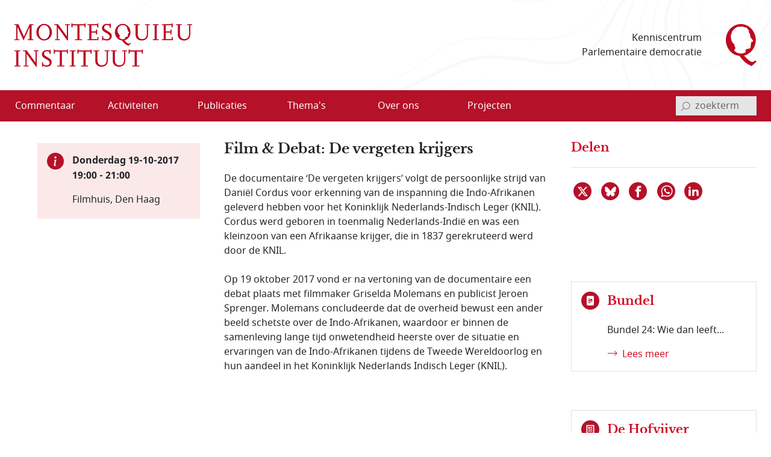

--- FILE ---
content_type: text/css
request_url: https://www.montesquieu-instituut.nl/cgi-bin/as.cgi/0000000/c/loadsass?f=%2f9394201%2fv%2fscss%2fapp.scss&lm=t3pk8s&postcss=0
body_size: 41342
content:
@charset "UTF-8";
.gray-100 {
  color: #ececed; }

.gray-200 {
  color: #e5e5e7; }

.gray-500 {
  color: #a8aaaf; }

.gray-600 {
  color: #666; }

.bg-gray-200 {
  background-color: #e5e5e7; }

.bg-gray-600 {
  background-color: #666; }

:root {
  --bs-blue: #0d6efd;
  --bs-indigo: #6610f2;
  --bs-purple: #6f42c1;
  --bs-pink: #d63384;
  --bs-red: #dc3545;
  --bs-orange: #fd7e14;
  --bs-yellow: #ffc107;
  --bs-green: #198754;
  --bs-teal: #20c997;
  --bs-cyan: #0dcaf0;
  --bs-white: #fff;
  --bs-gray: #666;
  --bs-gray-dark: #343a40;
  --bs-gray-100: #ececed;
  --bs-gray-200: #e5e5e7;
  --bs-gray-300: #dee2e6;
  --bs-gray-400: #ced4da;
  --bs-gray-500: #a8aaaf;
  --bs-gray-600: #666;
  --bs-gray-700: #495057;
  --bs-gray-800: #343a40;
  --bs-gray-900: #212529;
  --bs-primary: #b51129;
  --bs-secondary: #d60925;
  --bs-success: #198754;
  --bs-info: #0dcaf0;
  --bs-warning: #ffc107;
  --bs-danger: #dc3545;
  --bs-light: #ececed;
  --bs-dark: #212529;
  --bs-primary-rgb: get-function(to-rgb)(#b51129);
  --bs-secondary-rgb: get-function(to-rgb)(#d60925);
  --bs-success-rgb: get-function(to-rgb)(#198754);
  --bs-info-rgb: get-function(to-rgb)(#0dcaf0);
  --bs-warning-rgb: get-function(to-rgb)(#ffc107);
  --bs-danger-rgb: get-function(to-rgb)(#dc3545);
  --bs-light-rgb: get-function(to-rgb)(#ececed);
  --bs-dark-rgb: get-function(to-rgb)(#212529);
  --bs-white-rgb: 255, 255, 255;
  --bs-black-rgb: 0, 0, 0;
  --bs-body-color-rgb: 33, 37, 41;
  --bs-body-bg-rgb: 255, 255, 255;
  --bs-font-sans-serif: system-ui, -apple-system, "Segoe UI", Roboto, "Helvetica Neue", Arial, "Noto Sans", "Liberation Sans", sans-serif, "Apple Color Emoji", "Segoe UI Emoji", "Segoe UI Symbol", "Noto Color Emoji";
  --bs-font-monospace: SFMono-Regular, Menlo, Monaco, Consolas, "Liberation Mono", "Courier New", monospace;
  --bs-gradient: linear-gradient(180deg, rgba(255, 255, 255, 0.15), rgba(255, 255, 255, 0));
  --bs-body-font-family: Noto_SansRegular, var(--bs-font-sans-serif);
  --bs-body-font-size: 1rem;
  --bs-body-font-weight: 400;
  --bs-body-line-height: 1.5;
  --bs-body-color: #212529;
  --bs-body-bg: #fff; }

*,
*::before,
*::after {
  box-sizing: border-box; }

@media (prefers-reduced-motion: no-preference) {
  :root {
    scroll-behavior: smooth; } }

body {
  margin: 0;
  font-family: var(--bs-body-font-family);
  font-size: var(--bs-body-font-size);
  font-weight: var(--bs-body-font-weight);
  line-height: var(--bs-body-line-height);
  color: var(--bs-body-color);
  text-align: var(--bs-body-text-align);
  background-color: var(--bs-body-bg);
  -webkit-text-size-adjust: 100%;
  -webkit-tap-highlight-color: transparent; }

hr {
  margin: 1rem 0;
  color: inherit;
  background-color: currentColor;
  border: 0;
  opacity: 1; }

hr:not([size]) {
  height: 1px; }

h1, .h1, h2, .h2, body[class*="column"] h2.fs-normaal,
body[class*="column"] h2, h3, .h3, legend, h4, .h4, h5, .h5, .btn-letter, h6, .h6, .met_kopje_in_derde_ul ul:nth-of-type(3) li:first-child a {
  margin-top: 0;
  margin-bottom: 1.5rem;
  font-family: "Libre_BaskervilleBold", Georgia, Times, serif;
  font-weight: 700;
  line-height: 1.2; }

h1, .h1 {
  font-size: calc(1.26875rem + 0.225vw); }
  @media (min-width: 1200px) {
    h1, .h1 {
      font-size: 1.4375rem; } }

h2, .h2, body[class*="column"] h2.fs-normaal,
body[class*="column"] h2 {
  font-size: 1.25rem; }

h3, .h3, legend {
  font-size: 1.125rem; }

h4, .h4 {
  font-size: 1.0625rem; }

h5, .h5, .btn-letter {
  font-size: 1rem; }

h6, .h6 {
  font-size: 0.9375rem; }

p {
  margin-top: 0;
  margin-bottom: 1.5rem; }

abbr[title],
abbr[data-bs-original-title] {
  text-decoration: underline dotted;
  cursor: help;
  text-decoration-skip-ink: none; }

address {
  margin-bottom: 1rem;
  font-style: normal;
  line-height: inherit; }

ol,
ul {
  padding-left: 2rem; }

ol,
ul,
dl {
  margin-top: 0;
  margin-bottom: 1rem; }

ol ol,
ul ul,
ol ul,
ul ol {
  margin-bottom: 0; }

dt {
  font-weight: 700; }

dd {
  margin-bottom: .5rem;
  margin-left: 0; }

blockquote {
  margin: 0 0 1rem; }

b,
strong {
  font-weight: bolder; }

small, .small {
  font-size: 0.875em; }

mark, .mark {
  padding: 0.2em;
  background-color: #fcf8e3; }

sub,
sup {
  position: relative;
  font-size: 0.75em;
  line-height: 0;
  vertical-align: baseline; }

sub {
  bottom: -.25em; }

sup {
  top: -.5em; }

a {
  color: #2d74de;
  text-decoration: none; }
  a:hover {
    color: #2d74de; }

a:not([href]):not([class]), a:not([href]):not([class]):hover {
  color: inherit;
  text-decoration: none; }

pre,
code,
kbd,
samp {
  font-family: var(--bs-font-monospace);
  font-size: 1em;
  direction: ltr /* rtl:ignore */;
  unicode-bidi: bidi-override; }

pre {
  display: block;
  margin-top: 0;
  margin-bottom: 1rem;
  overflow: auto;
  font-size: 0.875em; }
  pre code {
    font-size: inherit;
    color: inherit;
    word-break: normal; }

code {
  font-size: 0.875em;
  color: #d63384;
  word-wrap: break-word; }
  a > code {
    color: inherit; }

kbd {
  padding: 0.2rem 0.4rem;
  font-size: 0.875em;
  color: #fff;
  background-color: #212529;
  border-radius: 0.2rem; }
  kbd kbd {
    padding: 0;
    font-size: 1em;
    font-weight: 700; }

figure {
  margin: 0 0 1rem; }

img,
svg {
  vertical-align: middle; }

table {
  caption-side: bottom;
  border-collapse: collapse; }

caption {
  padding-top: 0.5rem;
  padding-bottom: 0.5rem;
  color: #666;
  text-align: left; }

th {
  text-align: inherit;
  text-align: -webkit-match-parent; }

thead,
tbody,
tfoot,
tr,
td,
th {
  border-color: inherit;
  border-style: solid;
  border-width: 0; }

label {
  display: inline-block; }

button {
  border-radius: 0; }

button:focus:not(:focus-visible) {
  outline: 0; }

input,
button,
select,
optgroup,
textarea {
  margin: 0;
  font-family: inherit;
  font-size: inherit;
  line-height: inherit; }

button,
select {
  text-transform: none; }

[role="button"] {
  cursor: pointer; }

select {
  word-wrap: normal; }
  select:disabled {
    opacity: 1; }

[list]::-webkit-calendar-picker-indicator {
  display: none; }

button,
[type="button"],
[type="reset"],
[type="submit"] {
  -webkit-appearance: button; }
  button:not(:disabled),
  [type="button"]:not(:disabled),
  [type="reset"]:not(:disabled),
  [type="submit"]:not(:disabled) {
    cursor: pointer; }

::-moz-focus-inner {
  padding: 0;
  border-style: none; }

textarea {
  resize: vertical; }

fieldset {
  min-width: 0;
  padding: 0;
  margin: 0;
  border: 0; }

legend {
  float: left;
  width: 100%;
  padding: 0;
  margin-bottom: 0.5rem;
  font-size: calc(1.275rem + 0.3vw);
  line-height: inherit; }
  @media (min-width: 1200px) {
    legend {
      font-size: 1.5rem; } }
  legend + * {
    clear: left; }

::-webkit-datetime-edit-fields-wrapper,
::-webkit-datetime-edit-text,
::-webkit-datetime-edit-minute,
::-webkit-datetime-edit-hour-field,
::-webkit-datetime-edit-day-field,
::-webkit-datetime-edit-month-field,
::-webkit-datetime-edit-year-field {
  padding: 0; }

::-webkit-inner-spin-button {
  height: auto; }

[type="search"] {
  outline-offset: -2px;
  -webkit-appearance: textfield; }

/* rtl:raw:
[type="tel"],
[type="url"],
[type="email"],
[type="number"] {
  direction: ltr;
}
*/
::-webkit-search-decoration {
  -webkit-appearance: none; }

::-webkit-color-swatch-wrapper {
  padding: 0; }

::file-selector-button {
  font: inherit; }

::-webkit-file-upload-button {
  font: inherit;
  -webkit-appearance: button; }

output {
  display: inline-block; }

iframe {
  border: 0; }

summary {
  display: list-item;
  cursor: pointer; }

progress {
  vertical-align: baseline; }

[hidden] {
  display: none !important; }

.lead {
  font-size: 1.25rem;
  font-weight: 300; }

.display-1 {
  font-size: calc(1.625rem + 4.5vw);
  font-weight: 300;
  line-height: 1.2; }
  @media (min-width: 1200px) {
    .display-1 {
      font-size: 5rem; } }

.display-2 {
  font-size: calc(1.575rem + 3.9vw);
  font-weight: 300;
  line-height: 1.2; }
  @media (min-width: 1200px) {
    .display-2 {
      font-size: 4.5rem; } }

.display-3 {
  font-size: calc(1.525rem + 3.3vw);
  font-weight: 300;
  line-height: 1.2; }
  @media (min-width: 1200px) {
    .display-3 {
      font-size: 4rem; } }

.display-4 {
  font-size: calc(1.475rem + 2.7vw);
  font-weight: 300;
  line-height: 1.2; }
  @media (min-width: 1200px) {
    .display-4 {
      font-size: 3.5rem; } }

.display-5 {
  font-size: calc(1.425rem + 2.1vw);
  font-weight: 300;
  line-height: 1.2; }
  @media (min-width: 1200px) {
    .display-5 {
      font-size: 3rem; } }

.display-6 {
  font-size: calc(1.375rem + 1.5vw);
  font-weight: 300;
  line-height: 1.2; }
  @media (min-width: 1200px) {
    .display-6 {
      font-size: 2.5rem; } }

.list-unstyled {
  padding-left: 0;
  list-style: none; }

.list-inline {
  padding-left: 0;
  list-style: none; }

.list-inline-item {
  display: inline-block; }
  .list-inline-item:not(:last-child) {
    margin-right: 0.5rem; }

.initialism {
  font-size: 0.875em;
  text-transform: uppercase; }

.blockquote {
  margin-bottom: 1rem;
  font-size: 1.25rem; }
  .blockquote > :last-child {
    margin-bottom: 0; }

.blockquote-footer {
  margin-top: -1rem;
  margin-bottom: 1rem;
  font-size: 0.875em;
  color: #666; }
  .blockquote-footer::before {
    content: "\2014\00A0"; }

.img-fluid, [id^="vsh"], .home_signaalblok:not(.hoofd-artikel) img, body.all_images_no_resizing .gallery img, .mediaserie > div img, body:not(.all_images_no_resizing) .gallery img {
  max-width: 100%;
  height: auto; }

.img-thumbnail {
  padding: 0.25rem;
  background-color: #fff;
  border: 1px solid #dee2e6;
  border-radius: 0.25rem;
  max-width: 100%;
  height: auto; }

.figure {
  display: inline-block; }

.figure-img {
  margin-bottom: 0.5rem;
  line-height: 1; }

.figure-caption {
  font-size: 0.875em;
  color: #666; }

.container,
.container-fluid,
.container-sm,
.container-md,
.container-lg,
.container-xl,
.container-xxl {
  width: 100%;
  padding-right: var(--bs-gutter-x, 0.75rem);
  padding-left: var(--bs-gutter-x, 0.75rem);
  margin-right: auto;
  margin-left: auto; }

@media (min-width: 576px) {
  .container, .container-sm {
    max-width: 748px; } }

@media (min-width: 768px) {
  .container, .container-sm, .container-md {
    max-width: 972px; } }

@media (min-width: 992px) {
  .container, .container-sm, .container-md, .container-lg {
    max-width: 1192px; } }

@media (min-width: 1200px) {
  .container, .container-sm, .container-md, .container-lg, .container-xl {
    max-width: 1280px; } }

@media (min-width: 1400px) {
  .container, .container-sm, .container-md, .container-lg, .container-xl, .container-xxl {
    max-width: 1400px; } }

.row {
  --bs-gutter-x: 1.5rem;
  --bs-gutter-y: 0;
  display: flex;
  flex-wrap: wrap;
  margin-top: calc(-1 * var(--bs-gutter-y));
  margin-right: calc(-.5 * var(--bs-gutter-x));
  margin-left: calc(-.5 * var(--bs-gutter-x)); }
  .row > * {
    flex-shrink: 0;
    width: 100%;
    max-width: 100%;
    padding-right: calc(var(--bs-gutter-x) * .5);
    padding-left: calc(var(--bs-gutter-x) * .5);
    margin-top: var(--bs-gutter-y); }

.col {
  flex: 1 0 0%; }

.row-cols-auto > * {
  flex: 0 0 auto;
  width: auto; }

.row-cols-1 > * {
  flex: 0 0 auto;
  width: 100%; }

.row-cols-2 > * {
  flex: 0 0 auto;
  width: 50%; }

.row-cols-3 > * {
  flex: 0 0 auto;
  width: 33.33333%; }

.row-cols-4 > * {
  flex: 0 0 auto;
  width: 25%; }

.row-cols-5 > * {
  flex: 0 0 auto;
  width: 20%; }

.row-cols-6 > * {
  flex: 0 0 auto;
  width: 16.66667%; }

.col-auto {
  flex: 0 0 auto;
  width: auto; }

.col-1 {
  flex: 0 0 auto;
  width: 8.33333%; }

.col-2 {
  flex: 0 0 auto;
  width: 16.66667%; }

.col-3 {
  flex: 0 0 auto;
  width: 25%; }

.col-4 {
  flex: 0 0 auto;
  width: 33.33333%; }

.col-5 {
  flex: 0 0 auto;
  width: 41.66667%; }

.col-6 {
  flex: 0 0 auto;
  width: 50%; }

.col-7 {
  flex: 0 0 auto;
  width: 58.33333%; }

.col-8 {
  flex: 0 0 auto;
  width: 66.66667%; }

.col-9 {
  flex: 0 0 auto;
  width: 75%; }

.col-10 {
  flex: 0 0 auto;
  width: 83.33333%; }

.col-11 {
  flex: 0 0 auto;
  width: 91.66667%; }

.col-12 {
  flex: 0 0 auto;
  width: 100%; }

.offset-1 {
  margin-left: 8.33333%; }

.offset-2 {
  margin-left: 16.66667%; }

.offset-3 {
  margin-left: 25%; }

.offset-4 {
  margin-left: 33.33333%; }

.offset-5 {
  margin-left: 41.66667%; }

.offset-6 {
  margin-left: 50%; }

.offset-7 {
  margin-left: 58.33333%; }

.offset-8 {
  margin-left: 66.66667%; }

.offset-9 {
  margin-left: 75%; }

.offset-10 {
  margin-left: 83.33333%; }

.offset-11 {
  margin-left: 91.66667%; }

.g-0,
.gx-0 {
  --bs-gutter-x: 0; }

.g-0,
.gy-0 {
  --bs-gutter-y: 0; }

.g-1,
.gx-1 {
  --bs-gutter-x: 0.25rem; }

.g-1,
.gy-1 {
  --bs-gutter-y: 0.25rem; }

.g-2,
.gx-2 {
  --bs-gutter-x: 0.5rem; }

.g-2,
.gy-2 {
  --bs-gutter-y: 0.5rem; }

.g-3,
.gx-3 {
  --bs-gutter-x: 0.75rem; }

.g-3,
.gy-3 {
  --bs-gutter-y: 0.75rem; }

.g-4,
.gx-4 {
  --bs-gutter-x: 1rem; }

.g-4,
.gy-4 {
  --bs-gutter-y: 1rem; }

.g-5,
.gx-5 {
  --bs-gutter-x: 1.25rem; }

.g-5,
.gy-5 {
  --bs-gutter-y: 1.25rem; }

.g-6,
.gx-6 {
  --bs-gutter-x: 1.5rem; }

.g-6,
.gy-6 {
  --bs-gutter-y: 1.5rem; }

.g-7,
.gx-7 {
  --bs-gutter-x: 2rem; }

.g-7,
.gy-7 {
  --bs-gutter-y: 2rem; }

.g-8,
.gx-8 {
  --bs-gutter-x: 3rem; }

.g-8,
.gy-8 {
  --bs-gutter-y: 3rem; }

.g-9,
.gx-9 {
  --bs-gutter-x: 4rem; }

.g-9,
.gy-9 {
  --bs-gutter-y: 4rem; }

.g-10,
.gx-10 {
  --bs-gutter-x: 5rem; }

.g-10,
.gy-10 {
  --bs-gutter-y: 5rem; }

.g-11,
.gx-11 {
  --bs-gutter-x: 6.25rem; }

.g-11,
.gy-11 {
  --bs-gutter-y: 6.25rem; }

.g-12,
.gx-12 {
  --bs-gutter-x: 7.5rem; }

.g-12,
.gy-12 {
  --bs-gutter-y: 7.5rem; }

.g-13,
.gx-13 {
  --bs-gutter-x: 9.375rem; }

.g-13,
.gy-13 {
  --bs-gutter-y: 9.375rem; }

@media (min-width: 576px) {
  .col-sm {
    flex: 1 0 0%; }
  .row-cols-sm-auto > * {
    flex: 0 0 auto;
    width: auto; }
  .row-cols-sm-1 > * {
    flex: 0 0 auto;
    width: 100%; }
  .row-cols-sm-2 > * {
    flex: 0 0 auto;
    width: 50%; }
  .row-cols-sm-3 > * {
    flex: 0 0 auto;
    width: 33.33333%; }
  .row-cols-sm-4 > * {
    flex: 0 0 auto;
    width: 25%; }
  .row-cols-sm-5 > * {
    flex: 0 0 auto;
    width: 20%; }
  .row-cols-sm-6 > * {
    flex: 0 0 auto;
    width: 16.66667%; }
  .col-sm-auto {
    flex: 0 0 auto;
    width: auto; }
  .col-sm-1 {
    flex: 0 0 auto;
    width: 8.33333%; }
  .col-sm-2 {
    flex: 0 0 auto;
    width: 16.66667%; }
  .col-sm-3 {
    flex: 0 0 auto;
    width: 25%; }
  .col-sm-4 {
    flex: 0 0 auto;
    width: 33.33333%; }
  .col-sm-5 {
    flex: 0 0 auto;
    width: 41.66667%; }
  .col-sm-6 {
    flex: 0 0 auto;
    width: 50%; }
  .col-sm-7 {
    flex: 0 0 auto;
    width: 58.33333%; }
  .col-sm-8 {
    flex: 0 0 auto;
    width: 66.66667%; }
  .col-sm-9 {
    flex: 0 0 auto;
    width: 75%; }
  .col-sm-10 {
    flex: 0 0 auto;
    width: 83.33333%; }
  .col-sm-11 {
    flex: 0 0 auto;
    width: 91.66667%; }
  .col-sm-12 {
    flex: 0 0 auto;
    width: 100%; }
  .offset-sm-0 {
    margin-left: 0; }
  .offset-sm-1 {
    margin-left: 8.33333%; }
  .offset-sm-2 {
    margin-left: 16.66667%; }
  .offset-sm-3 {
    margin-left: 25%; }
  .offset-sm-4 {
    margin-left: 33.33333%; }
  .offset-sm-5 {
    margin-left: 41.66667%; }
  .offset-sm-6 {
    margin-left: 50%; }
  .offset-sm-7 {
    margin-left: 58.33333%; }
  .offset-sm-8 {
    margin-left: 66.66667%; }
  .offset-sm-9 {
    margin-left: 75%; }
  .offset-sm-10 {
    margin-left: 83.33333%; }
  .offset-sm-11 {
    margin-left: 91.66667%; }
  .g-sm-0,
  .gx-sm-0 {
    --bs-gutter-x: 0; }
  .g-sm-0,
  .gy-sm-0 {
    --bs-gutter-y: 0; }
  .g-sm-1,
  .gx-sm-1 {
    --bs-gutter-x: 0.25rem; }
  .g-sm-1,
  .gy-sm-1 {
    --bs-gutter-y: 0.25rem; }
  .g-sm-2,
  .gx-sm-2 {
    --bs-gutter-x: 0.5rem; }
  .g-sm-2,
  .gy-sm-2 {
    --bs-gutter-y: 0.5rem; }
  .g-sm-3,
  .gx-sm-3 {
    --bs-gutter-x: 0.75rem; }
  .g-sm-3,
  .gy-sm-3 {
    --bs-gutter-y: 0.75rem; }
  .g-sm-4,
  .gx-sm-4 {
    --bs-gutter-x: 1rem; }
  .g-sm-4,
  .gy-sm-4 {
    --bs-gutter-y: 1rem; }
  .g-sm-5,
  .gx-sm-5 {
    --bs-gutter-x: 1.25rem; }
  .g-sm-5,
  .gy-sm-5 {
    --bs-gutter-y: 1.25rem; }
  .g-sm-6,
  .gx-sm-6 {
    --bs-gutter-x: 1.5rem; }
  .g-sm-6,
  .gy-sm-6 {
    --bs-gutter-y: 1.5rem; }
  .g-sm-7,
  .gx-sm-7 {
    --bs-gutter-x: 2rem; }
  .g-sm-7,
  .gy-sm-7 {
    --bs-gutter-y: 2rem; }
  .g-sm-8,
  .gx-sm-8 {
    --bs-gutter-x: 3rem; }
  .g-sm-8,
  .gy-sm-8 {
    --bs-gutter-y: 3rem; }
  .g-sm-9,
  .gx-sm-9 {
    --bs-gutter-x: 4rem; }
  .g-sm-9,
  .gy-sm-9 {
    --bs-gutter-y: 4rem; }
  .g-sm-10,
  .gx-sm-10 {
    --bs-gutter-x: 5rem; }
  .g-sm-10,
  .gy-sm-10 {
    --bs-gutter-y: 5rem; }
  .g-sm-11,
  .gx-sm-11 {
    --bs-gutter-x: 6.25rem; }
  .g-sm-11,
  .gy-sm-11 {
    --bs-gutter-y: 6.25rem; }
  .g-sm-12,
  .gx-sm-12 {
    --bs-gutter-x: 7.5rem; }
  .g-sm-12,
  .gy-sm-12 {
    --bs-gutter-y: 7.5rem; }
  .g-sm-13,
  .gx-sm-13 {
    --bs-gutter-x: 9.375rem; }
  .g-sm-13,
  .gy-sm-13 {
    --bs-gutter-y: 9.375rem; } }

@media (min-width: 768px) {
  .col-md {
    flex: 1 0 0%; }
  .row-cols-md-auto > * {
    flex: 0 0 auto;
    width: auto; }
  .row-cols-md-1 > * {
    flex: 0 0 auto;
    width: 100%; }
  .row-cols-md-2 > * {
    flex: 0 0 auto;
    width: 50%; }
  .row-cols-md-3 > * {
    flex: 0 0 auto;
    width: 33.33333%; }
  .row-cols-md-4 > * {
    flex: 0 0 auto;
    width: 25%; }
  .row-cols-md-5 > * {
    flex: 0 0 auto;
    width: 20%; }
  .row-cols-md-6 > * {
    flex: 0 0 auto;
    width: 16.66667%; }
  .col-md-auto {
    flex: 0 0 auto;
    width: auto; }
  .col-md-1 {
    flex: 0 0 auto;
    width: 8.33333%; }
  .col-md-2 {
    flex: 0 0 auto;
    width: 16.66667%; }
  .col-md-3 {
    flex: 0 0 auto;
    width: 25%; }
  .col-md-4 {
    flex: 0 0 auto;
    width: 33.33333%; }
  .col-md-5 {
    flex: 0 0 auto;
    width: 41.66667%; }
  .col-md-6 {
    flex: 0 0 auto;
    width: 50%; }
  .col-md-7 {
    flex: 0 0 auto;
    width: 58.33333%; }
  .col-md-8 {
    flex: 0 0 auto;
    width: 66.66667%; }
  .col-md-9 {
    flex: 0 0 auto;
    width: 75%; }
  .col-md-10 {
    flex: 0 0 auto;
    width: 83.33333%; }
  .col-md-11 {
    flex: 0 0 auto;
    width: 91.66667%; }
  .col-md-12 {
    flex: 0 0 auto;
    width: 100%; }
  .offset-md-0 {
    margin-left: 0; }
  .offset-md-1 {
    margin-left: 8.33333%; }
  .offset-md-2 {
    margin-left: 16.66667%; }
  .offset-md-3 {
    margin-left: 25%; }
  .offset-md-4 {
    margin-left: 33.33333%; }
  .offset-md-5 {
    margin-left: 41.66667%; }
  .offset-md-6 {
    margin-left: 50%; }
  .offset-md-7 {
    margin-left: 58.33333%; }
  .offset-md-8 {
    margin-left: 66.66667%; }
  .offset-md-9 {
    margin-left: 75%; }
  .offset-md-10 {
    margin-left: 83.33333%; }
  .offset-md-11 {
    margin-left: 91.66667%; }
  .g-md-0,
  .gx-md-0 {
    --bs-gutter-x: 0; }
  .g-md-0,
  .gy-md-0 {
    --bs-gutter-y: 0; }
  .g-md-1,
  .gx-md-1 {
    --bs-gutter-x: 0.25rem; }
  .g-md-1,
  .gy-md-1 {
    --bs-gutter-y: 0.25rem; }
  .g-md-2,
  .gx-md-2 {
    --bs-gutter-x: 0.5rem; }
  .g-md-2,
  .gy-md-2 {
    --bs-gutter-y: 0.5rem; }
  .g-md-3,
  .gx-md-3 {
    --bs-gutter-x: 0.75rem; }
  .g-md-3,
  .gy-md-3 {
    --bs-gutter-y: 0.75rem; }
  .g-md-4,
  .gx-md-4 {
    --bs-gutter-x: 1rem; }
  .g-md-4,
  .gy-md-4 {
    --bs-gutter-y: 1rem; }
  .g-md-5,
  .gx-md-5 {
    --bs-gutter-x: 1.25rem; }
  .g-md-5,
  .gy-md-5 {
    --bs-gutter-y: 1.25rem; }
  .g-md-6,
  .gx-md-6 {
    --bs-gutter-x: 1.5rem; }
  .g-md-6,
  .gy-md-6 {
    --bs-gutter-y: 1.5rem; }
  .g-md-7,
  .gx-md-7 {
    --bs-gutter-x: 2rem; }
  .g-md-7,
  .gy-md-7 {
    --bs-gutter-y: 2rem; }
  .g-md-8,
  .gx-md-8 {
    --bs-gutter-x: 3rem; }
  .g-md-8,
  .gy-md-8 {
    --bs-gutter-y: 3rem; }
  .g-md-9,
  .gx-md-9 {
    --bs-gutter-x: 4rem; }
  .g-md-9,
  .gy-md-9 {
    --bs-gutter-y: 4rem; }
  .g-md-10,
  .gx-md-10 {
    --bs-gutter-x: 5rem; }
  .g-md-10,
  .gy-md-10 {
    --bs-gutter-y: 5rem; }
  .g-md-11,
  .gx-md-11 {
    --bs-gutter-x: 6.25rem; }
  .g-md-11,
  .gy-md-11 {
    --bs-gutter-y: 6.25rem; }
  .g-md-12,
  .gx-md-12 {
    --bs-gutter-x: 7.5rem; }
  .g-md-12,
  .gy-md-12 {
    --bs-gutter-y: 7.5rem; }
  .g-md-13,
  .gx-md-13 {
    --bs-gutter-x: 9.375rem; }
  .g-md-13,
  .gy-md-13 {
    --bs-gutter-y: 9.375rem; } }

@media (min-width: 992px) {
  .col-lg {
    flex: 1 0 0%; }
  .row-cols-lg-auto > * {
    flex: 0 0 auto;
    width: auto; }
  .row-cols-lg-1 > * {
    flex: 0 0 auto;
    width: 100%; }
  .row-cols-lg-2 > * {
    flex: 0 0 auto;
    width: 50%; }
  .row-cols-lg-3 > * {
    flex: 0 0 auto;
    width: 33.33333%; }
  .row-cols-lg-4 > * {
    flex: 0 0 auto;
    width: 25%; }
  .row-cols-lg-5 > * {
    flex: 0 0 auto;
    width: 20%; }
  .row-cols-lg-6 > * {
    flex: 0 0 auto;
    width: 16.66667%; }
  .col-lg-auto {
    flex: 0 0 auto;
    width: auto; }
  .col-lg-1 {
    flex: 0 0 auto;
    width: 8.33333%; }
  .col-lg-2 {
    flex: 0 0 auto;
    width: 16.66667%; }
  .col-lg-3 {
    flex: 0 0 auto;
    width: 25%; }
  .col-lg-4 {
    flex: 0 0 auto;
    width: 33.33333%; }
  .col-lg-5 {
    flex: 0 0 auto;
    width: 41.66667%; }
  .col-lg-6 {
    flex: 0 0 auto;
    width: 50%; }
  .col-lg-7 {
    flex: 0 0 auto;
    width: 58.33333%; }
  .col-lg-8 {
    flex: 0 0 auto;
    width: 66.66667%; }
  .col-lg-9 {
    flex: 0 0 auto;
    width: 75%; }
  .col-lg-10 {
    flex: 0 0 auto;
    width: 83.33333%; }
  .col-lg-11 {
    flex: 0 0 auto;
    width: 91.66667%; }
  .col-lg-12 {
    flex: 0 0 auto;
    width: 100%; }
  .offset-lg-0 {
    margin-left: 0; }
  .offset-lg-1 {
    margin-left: 8.33333%; }
  .offset-lg-2 {
    margin-left: 16.66667%; }
  .offset-lg-3 {
    margin-left: 25%; }
  .offset-lg-4 {
    margin-left: 33.33333%; }
  .offset-lg-5 {
    margin-left: 41.66667%; }
  .offset-lg-6 {
    margin-left: 50%; }
  .offset-lg-7 {
    margin-left: 58.33333%; }
  .offset-lg-8 {
    margin-left: 66.66667%; }
  .offset-lg-9 {
    margin-left: 75%; }
  .offset-lg-10 {
    margin-left: 83.33333%; }
  .offset-lg-11 {
    margin-left: 91.66667%; }
  .g-lg-0,
  .gx-lg-0 {
    --bs-gutter-x: 0; }
  .g-lg-0,
  .gy-lg-0 {
    --bs-gutter-y: 0; }
  .g-lg-1,
  .gx-lg-1 {
    --bs-gutter-x: 0.25rem; }
  .g-lg-1,
  .gy-lg-1 {
    --bs-gutter-y: 0.25rem; }
  .g-lg-2,
  .gx-lg-2 {
    --bs-gutter-x: 0.5rem; }
  .g-lg-2,
  .gy-lg-2 {
    --bs-gutter-y: 0.5rem; }
  .g-lg-3,
  .gx-lg-3 {
    --bs-gutter-x: 0.75rem; }
  .g-lg-3,
  .gy-lg-3 {
    --bs-gutter-y: 0.75rem; }
  .g-lg-4,
  .gx-lg-4 {
    --bs-gutter-x: 1rem; }
  .g-lg-4,
  .gy-lg-4 {
    --bs-gutter-y: 1rem; }
  .g-lg-5,
  .gx-lg-5 {
    --bs-gutter-x: 1.25rem; }
  .g-lg-5,
  .gy-lg-5 {
    --bs-gutter-y: 1.25rem; }
  .g-lg-6,
  .gx-lg-6 {
    --bs-gutter-x: 1.5rem; }
  .g-lg-6,
  .gy-lg-6 {
    --bs-gutter-y: 1.5rem; }
  .g-lg-7,
  .gx-lg-7 {
    --bs-gutter-x: 2rem; }
  .g-lg-7,
  .gy-lg-7 {
    --bs-gutter-y: 2rem; }
  .g-lg-8,
  .gx-lg-8 {
    --bs-gutter-x: 3rem; }
  .g-lg-8,
  .gy-lg-8 {
    --bs-gutter-y: 3rem; }
  .g-lg-9,
  .gx-lg-9 {
    --bs-gutter-x: 4rem; }
  .g-lg-9,
  .gy-lg-9 {
    --bs-gutter-y: 4rem; }
  .g-lg-10,
  .gx-lg-10 {
    --bs-gutter-x: 5rem; }
  .g-lg-10,
  .gy-lg-10 {
    --bs-gutter-y: 5rem; }
  .g-lg-11,
  .gx-lg-11 {
    --bs-gutter-x: 6.25rem; }
  .g-lg-11,
  .gy-lg-11 {
    --bs-gutter-y: 6.25rem; }
  .g-lg-12,
  .gx-lg-12 {
    --bs-gutter-x: 7.5rem; }
  .g-lg-12,
  .gy-lg-12 {
    --bs-gutter-y: 7.5rem; }
  .g-lg-13,
  .gx-lg-13 {
    --bs-gutter-x: 9.375rem; }
  .g-lg-13,
  .gy-lg-13 {
    --bs-gutter-y: 9.375rem; } }

@media (min-width: 1200px) {
  .col-xl {
    flex: 1 0 0%; }
  .row-cols-xl-auto > * {
    flex: 0 0 auto;
    width: auto; }
  .row-cols-xl-1 > * {
    flex: 0 0 auto;
    width: 100%; }
  .row-cols-xl-2 > * {
    flex: 0 0 auto;
    width: 50%; }
  .row-cols-xl-3 > * {
    flex: 0 0 auto;
    width: 33.33333%; }
  .row-cols-xl-4 > * {
    flex: 0 0 auto;
    width: 25%; }
  .row-cols-xl-5 > * {
    flex: 0 0 auto;
    width: 20%; }
  .row-cols-xl-6 > * {
    flex: 0 0 auto;
    width: 16.66667%; }
  .col-xl-auto {
    flex: 0 0 auto;
    width: auto; }
  .col-xl-1 {
    flex: 0 0 auto;
    width: 8.33333%; }
  .col-xl-2 {
    flex: 0 0 auto;
    width: 16.66667%; }
  .col-xl-3 {
    flex: 0 0 auto;
    width: 25%; }
  .col-xl-4 {
    flex: 0 0 auto;
    width: 33.33333%; }
  .col-xl-5 {
    flex: 0 0 auto;
    width: 41.66667%; }
  .col-xl-6 {
    flex: 0 0 auto;
    width: 50%; }
  .col-xl-7 {
    flex: 0 0 auto;
    width: 58.33333%; }
  .col-xl-8 {
    flex: 0 0 auto;
    width: 66.66667%; }
  .col-xl-9 {
    flex: 0 0 auto;
    width: 75%; }
  .col-xl-10 {
    flex: 0 0 auto;
    width: 83.33333%; }
  .col-xl-11 {
    flex: 0 0 auto;
    width: 91.66667%; }
  .col-xl-12 {
    flex: 0 0 auto;
    width: 100%; }
  .offset-xl-0 {
    margin-left: 0; }
  .offset-xl-1 {
    margin-left: 8.33333%; }
  .offset-xl-2 {
    margin-left: 16.66667%; }
  .offset-xl-3 {
    margin-left: 25%; }
  .offset-xl-4 {
    margin-left: 33.33333%; }
  .offset-xl-5 {
    margin-left: 41.66667%; }
  .offset-xl-6 {
    margin-left: 50%; }
  .offset-xl-7 {
    margin-left: 58.33333%; }
  .offset-xl-8 {
    margin-left: 66.66667%; }
  .offset-xl-9 {
    margin-left: 75%; }
  .offset-xl-10 {
    margin-left: 83.33333%; }
  .offset-xl-11 {
    margin-left: 91.66667%; }
  .g-xl-0,
  .gx-xl-0 {
    --bs-gutter-x: 0; }
  .g-xl-0,
  .gy-xl-0 {
    --bs-gutter-y: 0; }
  .g-xl-1,
  .gx-xl-1 {
    --bs-gutter-x: 0.25rem; }
  .g-xl-1,
  .gy-xl-1 {
    --bs-gutter-y: 0.25rem; }
  .g-xl-2,
  .gx-xl-2 {
    --bs-gutter-x: 0.5rem; }
  .g-xl-2,
  .gy-xl-2 {
    --bs-gutter-y: 0.5rem; }
  .g-xl-3,
  .gx-xl-3 {
    --bs-gutter-x: 0.75rem; }
  .g-xl-3,
  .gy-xl-3 {
    --bs-gutter-y: 0.75rem; }
  .g-xl-4,
  .gx-xl-4 {
    --bs-gutter-x: 1rem; }
  .g-xl-4,
  .gy-xl-4 {
    --bs-gutter-y: 1rem; }
  .g-xl-5,
  .gx-xl-5 {
    --bs-gutter-x: 1.25rem; }
  .g-xl-5,
  .gy-xl-5 {
    --bs-gutter-y: 1.25rem; }
  .g-xl-6,
  .gx-xl-6 {
    --bs-gutter-x: 1.5rem; }
  .g-xl-6,
  .gy-xl-6 {
    --bs-gutter-y: 1.5rem; }
  .g-xl-7,
  .gx-xl-7 {
    --bs-gutter-x: 2rem; }
  .g-xl-7,
  .gy-xl-7 {
    --bs-gutter-y: 2rem; }
  .g-xl-8,
  .gx-xl-8 {
    --bs-gutter-x: 3rem; }
  .g-xl-8,
  .gy-xl-8 {
    --bs-gutter-y: 3rem; }
  .g-xl-9,
  .gx-xl-9 {
    --bs-gutter-x: 4rem; }
  .g-xl-9,
  .gy-xl-9 {
    --bs-gutter-y: 4rem; }
  .g-xl-10,
  .gx-xl-10 {
    --bs-gutter-x: 5rem; }
  .g-xl-10,
  .gy-xl-10 {
    --bs-gutter-y: 5rem; }
  .g-xl-11,
  .gx-xl-11 {
    --bs-gutter-x: 6.25rem; }
  .g-xl-11,
  .gy-xl-11 {
    --bs-gutter-y: 6.25rem; }
  .g-xl-12,
  .gx-xl-12 {
    --bs-gutter-x: 7.5rem; }
  .g-xl-12,
  .gy-xl-12 {
    --bs-gutter-y: 7.5rem; }
  .g-xl-13,
  .gx-xl-13 {
    --bs-gutter-x: 9.375rem; }
  .g-xl-13,
  .gy-xl-13 {
    --bs-gutter-y: 9.375rem; } }

@media (min-width: 1400px) {
  .col-xxl {
    flex: 1 0 0%; }
  .row-cols-xxl-auto > * {
    flex: 0 0 auto;
    width: auto; }
  .row-cols-xxl-1 > * {
    flex: 0 0 auto;
    width: 100%; }
  .row-cols-xxl-2 > * {
    flex: 0 0 auto;
    width: 50%; }
  .row-cols-xxl-3 > * {
    flex: 0 0 auto;
    width: 33.33333%; }
  .row-cols-xxl-4 > * {
    flex: 0 0 auto;
    width: 25%; }
  .row-cols-xxl-5 > * {
    flex: 0 0 auto;
    width: 20%; }
  .row-cols-xxl-6 > * {
    flex: 0 0 auto;
    width: 16.66667%; }
  .col-xxl-auto {
    flex: 0 0 auto;
    width: auto; }
  .col-xxl-1 {
    flex: 0 0 auto;
    width: 8.33333%; }
  .col-xxl-2 {
    flex: 0 0 auto;
    width: 16.66667%; }
  .col-xxl-3 {
    flex: 0 0 auto;
    width: 25%; }
  .col-xxl-4 {
    flex: 0 0 auto;
    width: 33.33333%; }
  .col-xxl-5 {
    flex: 0 0 auto;
    width: 41.66667%; }
  .col-xxl-6 {
    flex: 0 0 auto;
    width: 50%; }
  .col-xxl-7 {
    flex: 0 0 auto;
    width: 58.33333%; }
  .col-xxl-8 {
    flex: 0 0 auto;
    width: 66.66667%; }
  .col-xxl-9 {
    flex: 0 0 auto;
    width: 75%; }
  .col-xxl-10 {
    flex: 0 0 auto;
    width: 83.33333%; }
  .col-xxl-11 {
    flex: 0 0 auto;
    width: 91.66667%; }
  .col-xxl-12 {
    flex: 0 0 auto;
    width: 100%; }
  .offset-xxl-0 {
    margin-left: 0; }
  .offset-xxl-1 {
    margin-left: 8.33333%; }
  .offset-xxl-2 {
    margin-left: 16.66667%; }
  .offset-xxl-3 {
    margin-left: 25%; }
  .offset-xxl-4 {
    margin-left: 33.33333%; }
  .offset-xxl-5 {
    margin-left: 41.66667%; }
  .offset-xxl-6 {
    margin-left: 50%; }
  .offset-xxl-7 {
    margin-left: 58.33333%; }
  .offset-xxl-8 {
    margin-left: 66.66667%; }
  .offset-xxl-9 {
    margin-left: 75%; }
  .offset-xxl-10 {
    margin-left: 83.33333%; }
  .offset-xxl-11 {
    margin-left: 91.66667%; }
  .g-xxl-0,
  .gx-xxl-0 {
    --bs-gutter-x: 0; }
  .g-xxl-0,
  .gy-xxl-0 {
    --bs-gutter-y: 0; }
  .g-xxl-1,
  .gx-xxl-1 {
    --bs-gutter-x: 0.25rem; }
  .g-xxl-1,
  .gy-xxl-1 {
    --bs-gutter-y: 0.25rem; }
  .g-xxl-2,
  .gx-xxl-2 {
    --bs-gutter-x: 0.5rem; }
  .g-xxl-2,
  .gy-xxl-2 {
    --bs-gutter-y: 0.5rem; }
  .g-xxl-3,
  .gx-xxl-3 {
    --bs-gutter-x: 0.75rem; }
  .g-xxl-3,
  .gy-xxl-3 {
    --bs-gutter-y: 0.75rem; }
  .g-xxl-4,
  .gx-xxl-4 {
    --bs-gutter-x: 1rem; }
  .g-xxl-4,
  .gy-xxl-4 {
    --bs-gutter-y: 1rem; }
  .g-xxl-5,
  .gx-xxl-5 {
    --bs-gutter-x: 1.25rem; }
  .g-xxl-5,
  .gy-xxl-5 {
    --bs-gutter-y: 1.25rem; }
  .g-xxl-6,
  .gx-xxl-6 {
    --bs-gutter-x: 1.5rem; }
  .g-xxl-6,
  .gy-xxl-6 {
    --bs-gutter-y: 1.5rem; }
  .g-xxl-7,
  .gx-xxl-7 {
    --bs-gutter-x: 2rem; }
  .g-xxl-7,
  .gy-xxl-7 {
    --bs-gutter-y: 2rem; }
  .g-xxl-8,
  .gx-xxl-8 {
    --bs-gutter-x: 3rem; }
  .g-xxl-8,
  .gy-xxl-8 {
    --bs-gutter-y: 3rem; }
  .g-xxl-9,
  .gx-xxl-9 {
    --bs-gutter-x: 4rem; }
  .g-xxl-9,
  .gy-xxl-9 {
    --bs-gutter-y: 4rem; }
  .g-xxl-10,
  .gx-xxl-10 {
    --bs-gutter-x: 5rem; }
  .g-xxl-10,
  .gy-xxl-10 {
    --bs-gutter-y: 5rem; }
  .g-xxl-11,
  .gx-xxl-11 {
    --bs-gutter-x: 6.25rem; }
  .g-xxl-11,
  .gy-xxl-11 {
    --bs-gutter-y: 6.25rem; }
  .g-xxl-12,
  .gx-xxl-12 {
    --bs-gutter-x: 7.5rem; }
  .g-xxl-12,
  .gy-xxl-12 {
    --bs-gutter-y: 7.5rem; }
  .g-xxl-13,
  .gx-xxl-13 {
    --bs-gutter-x: 9.375rem; }
  .g-xxl-13,
  .gy-xxl-13 {
    --bs-gutter-y: 9.375rem; } }

.table, table.astbl,
.styletable,
.podcast-table {
  --bs-table-bg: transparent;
  --bs-table-accent-bg: transparent;
  --bs-table-striped-color: #212529;
  --bs-table-striped-bg: rgba(0, 0, 0, 0.05);
  --bs-table-active-color: #212529;
  --bs-table-active-bg: rgba(0, 0, 0, 0.1);
  --bs-table-hover-color: #212529;
  --bs-table-hover-bg: rgba(0, 0, 0, 0.075);
  width: 100%;
  margin-bottom: 1rem;
  color: #212529;
  vertical-align: top;
  border-color: #dee2e6; }
  .table > :not(caption) > * > *, table.astbl > :not(caption) > * > *,
  .styletable > :not(caption) > * > *,
  .podcast-table > :not(caption) > * > * {
    padding: 0.5rem 0.5rem;
    background-color: var(--bs-table-bg);
    border-bottom-width: 1px;
    box-shadow: inset 0 0 0 9999px var(--bs-table-accent-bg); }
  .table > tbody, table.astbl > tbody,
  .styletable > tbody,
  .podcast-table > tbody {
    vertical-align: inherit; }
  .table > thead, table.astbl > thead,
  .styletable > thead,
  .podcast-table > thead {
    vertical-align: bottom; }
  .table > :not(:first-child), table.astbl > :not(:first-child),
  .styletable > :not(:first-child),
  .podcast-table > :not(:first-child) {
    border-top: 2px solid currentColor; }

.caption-top {
  caption-side: top; }

.table-sm > :not(caption) > * > * {
  padding: 0.25rem 0.25rem; }

.table-bordered > :not(caption) > * {
  border-width: 1px 0; }
  .table-bordered > :not(caption) > * > * {
    border-width: 0 1px; }

.table-borderless > :not(caption) > * > * {
  border-bottom-width: 0; }

.table-borderless > :not(:first-child) {
  border-top-width: 0; }

.table-striped > tbody > tr:nth-of-type(odd) > *, table.astbl > tbody > tr:nth-of-type(odd) > *,
.styletable > tbody > tr:nth-of-type(odd) > *,
.podcast-table > tbody > tr:nth-of-type(odd) > * {
  --bs-table-accent-bg: var(--bs-table-striped-bg);
  color: var(--bs-table-striped-color); }

.table-active {
  --bs-table-accent-bg: var(--bs-table-active-bg);
  color: var(--bs-table-active-color); }

.table-hover > tbody > tr:hover > * {
  --bs-table-accent-bg: var(--bs-table-hover-bg);
  color: var(--bs-table-hover-color); }

.table-primary {
  --bs-table-bg: #f0cfd4;
  --bs-table-striped-bg: #e4c5c9;
  --bs-table-striped-color: #000;
  --bs-table-active-bg: #d8babf;
  --bs-table-active-color: #000;
  --bs-table-hover-bg: #debfc4;
  --bs-table-hover-color: #000;
  color: #000;
  border-color: #d8babf; }

.table-secondary {
  --bs-table-bg: #f7ced3;
  --bs-table-striped-bg: #ebc4c8;
  --bs-table-striped-color: #000;
  --bs-table-active-bg: #deb9be;
  --bs-table-active-color: #000;
  --bs-table-hover-bg: #e4bfc3;
  --bs-table-hover-color: #000;
  color: #000;
  border-color: #deb9be; }

.table-success {
  --bs-table-bg: #d1e7dd;
  --bs-table-striped-bg: #c7dbd2;
  --bs-table-striped-color: #000;
  --bs-table-active-bg: #bcd0c7;
  --bs-table-active-color: #000;
  --bs-table-hover-bg: #c1d6cc;
  --bs-table-hover-color: #000;
  color: #000;
  border-color: #bcd0c7; }

.table-info {
  --bs-table-bg: #cff4fc;
  --bs-table-striped-bg: #c5e8ef;
  --bs-table-striped-color: #000;
  --bs-table-active-bg: #badce3;
  --bs-table-active-color: #000;
  --bs-table-hover-bg: #bfe2e9;
  --bs-table-hover-color: #000;
  color: #000;
  border-color: #badce3; }

.table-warning {
  --bs-table-bg: #fff3cd;
  --bs-table-striped-bg: #f2e7c3;
  --bs-table-striped-color: #000;
  --bs-table-active-bg: #e6dbb9;
  --bs-table-active-color: #000;
  --bs-table-hover-bg: #ece1be;
  --bs-table-hover-color: #000;
  color: #000;
  border-color: #e6dbb9; }

.table-danger {
  --bs-table-bg: #f8d7da;
  --bs-table-striped-bg: #eccccf;
  --bs-table-striped-color: #000;
  --bs-table-active-bg: #dfc2c4;
  --bs-table-active-color: #000;
  --bs-table-hover-bg: #e5c7ca;
  --bs-table-hover-color: #000;
  color: #000;
  border-color: #dfc2c4; }

.table-light {
  --bs-table-bg: #ececed;
  --bs-table-striped-bg: #e0e0e1;
  --bs-table-striped-color: #000;
  --bs-table-active-bg: #d4d4d5;
  --bs-table-active-color: #000;
  --bs-table-hover-bg: #dadadb;
  --bs-table-hover-color: #000;
  color: #000;
  border-color: #d4d4d5; }

.table-dark {
  --bs-table-bg: #212529;
  --bs-table-striped-bg: #2c3034;
  --bs-table-striped-color: #fff;
  --bs-table-active-bg: #373b3e;
  --bs-table-active-color: #fff;
  --bs-table-hover-bg: #323539;
  --bs-table-hover-color: #fff;
  color: #fff;
  border-color: #373b3e; }

.table-responsive, [class*="fontwit_"] {
  overflow-x: auto;
  -webkit-overflow-scrolling: touch; }

@media (max-width: 575.98px) {
  .table-responsive-sm {
    overflow-x: auto;
    -webkit-overflow-scrolling: touch; } }

@media (max-width: 767.98px) {
  .table-responsive-md {
    overflow-x: auto;
    -webkit-overflow-scrolling: touch; } }

@media (max-width: 991.98px) {
  .table-responsive-lg {
    overflow-x: auto;
    -webkit-overflow-scrolling: touch; } }

@media (max-width: 1199.98px) {
  .table-responsive-xl {
    overflow-x: auto;
    -webkit-overflow-scrolling: touch; } }

@media (max-width: 1399.98px) {
  .table-responsive-xxl {
    overflow-x: auto;
    -webkit-overflow-scrolling: touch; } }

.form-label {
  margin-bottom: 0.5rem; }

.col-form-label {
  padding-top: calc(0.375rem + 1px);
  padding-bottom: calc(0.375rem + 1px);
  margin-bottom: 0;
  font-size: inherit;
  line-height: 1.5; }

.col-form-label-lg {
  padding-top: calc(0.5rem + 1px);
  padding-bottom: calc(0.5rem + 1px);
  font-size: 1.25rem; }

.col-form-label-sm {
  padding-top: calc(0.25rem + 1px);
  padding-bottom: calc(0.25rem + 1px);
  font-size: 0.875rem; }

.form-text {
  margin-top: 0.25rem;
  font-size: 0.875em;
  color: #666; }

.form-control {
  display: block;
  width: 100%;
  padding: 0.375rem 0.75rem;
  font-size: 1rem;
  font-weight: 400;
  line-height: 1.5;
  color: #212529;
  background-color: #fff;
  background-clip: padding-box;
  border: 1px solid #ced4da;
  appearance: none;
  border-radius: 0.25rem;
  transition: border-color 0.15s ease-in-out, box-shadow 0.15s ease-in-out; }
  @media (prefers-reduced-motion: reduce) {
    .form-control {
      transition: none; } }
  .form-control[type="file"] {
    overflow: hidden; }
    .form-control[type="file"]:not(:disabled):not([readonly]) {
      cursor: pointer; }
  .form-control:focus {
    color: #212529;
    background-color: #fff;
    border-color: #da8894;
    outline: 0;
    box-shadow: 0 0 0 0.25rem rgba(181, 17, 41, 0.25); }
  .form-control::-webkit-date-and-time-value {
    height: 1.5em; }
  .form-control::placeholder {
    color: #787678;
    opacity: 1; }
  .form-control:disabled, .form-control[readonly] {
    background-color: #e5e5e7;
    opacity: 1; }
  .form-control::file-selector-button {
    padding: 0.375rem 0.75rem;
    margin: -0.375rem -0.75rem;
    margin-inline-end: 0.75rem;
    color: #212529;
    background-color: #e5e5e7;
    pointer-events: none;
    border-color: inherit;
    border-style: solid;
    border-width: 0;
    border-inline-end-width: 1px;
    border-radius: 0;
    transition: color 0.15s ease-in-out, background-color 0.15s ease-in-out, border-color 0.15s ease-in-out, box-shadow 0.15s ease-in-out; }
    @media (prefers-reduced-motion: reduce) {
      .form-control::file-selector-button {
        transition: none; } }
  .form-control:hover:not(:disabled):not([readonly])::file-selector-button {
    background-color: #dadadb; }
  .form-control::-webkit-file-upload-button {
    padding: 0.375rem 0.75rem;
    margin: -0.375rem -0.75rem;
    margin-inline-end: 0.75rem;
    color: #212529;
    background-color: #e5e5e7;
    pointer-events: none;
    border-color: inherit;
    border-style: solid;
    border-width: 0;
    border-inline-end-width: 1px;
    border-radius: 0;
    transition: color 0.15s ease-in-out, background-color 0.15s ease-in-out, border-color 0.15s ease-in-out, box-shadow 0.15s ease-in-out; }
    @media (prefers-reduced-motion: reduce) {
      .form-control::-webkit-file-upload-button {
        transition: none; } }
  .form-control:hover:not(:disabled):not([readonly])::-webkit-file-upload-button {
    background-color: #dadadb; }

.form-control-plaintext {
  display: block;
  width: 100%;
  padding: 0.375rem 0;
  margin-bottom: 0;
  line-height: 1.5;
  color: #212529;
  background-color: transparent;
  border: solid transparent;
  border-width: 1px 0; }
  .form-control-plaintext.form-control-sm, .form-control-plaintext.form-control-lg {
    padding-right: 0;
    padding-left: 0; }

.form-control-sm {
  min-height: calc(1.5em + 0.5rem + 2px);
  padding: 0.25rem 0.5rem;
  font-size: 0.875rem;
  border-radius: 0.2rem; }
  .form-control-sm::file-selector-button {
    padding: 0.25rem 0.5rem;
    margin: -0.25rem -0.5rem;
    margin-inline-end: 0.5rem; }
  .form-control-sm::-webkit-file-upload-button {
    padding: 0.25rem 0.5rem;
    margin: -0.25rem -0.5rem;
    margin-inline-end: 0.5rem; }

.form-control-lg {
  min-height: calc(1.5em + 1rem + 2px);
  padding: 0.5rem 1rem;
  font-size: 1.25rem;
  border-radius: 0.3rem; }
  .form-control-lg::file-selector-button {
    padding: 0.5rem 1rem;
    margin: -0.5rem -1rem;
    margin-inline-end: 1rem; }
  .form-control-lg::-webkit-file-upload-button {
    padding: 0.5rem 1rem;
    margin: -0.5rem -1rem;
    margin-inline-end: 1rem; }

textarea.form-control {
  min-height: calc(1.5em + 0.75rem + 2px); }

textarea.form-control-sm {
  min-height: calc(1.5em + 0.5rem + 2px); }

textarea.form-control-lg {
  min-height: calc(1.5em + 1rem + 2px); }

.form-control-color {
  width: 3rem;
  height: auto;
  padding: 0.375rem; }
  .form-control-color:not(:disabled):not([readonly]) {
    cursor: pointer; }
  .form-control-color::-moz-color-swatch {
    height: 1.5em;
    border-radius: 0.25rem; }
  .form-control-color::-webkit-color-swatch {
    height: 1.5em;
    border-radius: 0.25rem; }

.form-select {
  display: block;
  width: 100%;
  padding: 0.375rem 2.25rem 0.375rem 0.75rem;
  -moz-padding-start: calc(0.75rem - 3px);
  font-size: 1rem;
  font-weight: 400;
  line-height: 1.5;
  color: #212529;
  background-color: #fff;
  background-image: url("data:image/svg+xml,%3csvg xmlns='http://www.w3.org/2000/svg' viewBox='0 0 16 16'%3e%3cpath fill='none' stroke='%23343a40' stroke-linecap='round' stroke-linejoin='round' stroke-width='2' d='M2 5l6 6 6-6'/%3e%3c/svg%3e");
  background-repeat: no-repeat;
  background-position: right 0.75rem center;
  background-size: 16px 12px;
  border: 1px solid #ced4da;
  border-radius: 0.25rem;
  transition: border-color 0.15s ease-in-out, box-shadow 0.15s ease-in-out;
  appearance: none; }
  @media (prefers-reduced-motion: reduce) {
    .form-select {
      transition: none; } }
  .form-select:focus {
    border-color: #da8894;
    outline: 0;
    box-shadow: 0 0 0 0.25rem rgba(181, 17, 41, 0.25); }
  .form-select[multiple], .form-select[size]:not([size="1"]) {
    padding-right: 0.75rem;
    background-image: none; }
  .form-select:disabled {
    background-color: #e5e5e7; }
  .form-select:-moz-focusring {
    color: transparent;
    text-shadow: 0 0 0 #212529; }

.form-select-sm {
  padding-top: 0.25rem;
  padding-bottom: 0.25rem;
  padding-left: 0.5rem;
  font-size: 0.875rem;
  border-radius: 0.2rem; }

.form-select-lg {
  padding-top: 0.5rem;
  padding-bottom: 0.5rem;
  padding-left: 1rem;
  font-size: 1.25rem;
  border-radius: 0.3rem; }

.form-check {
  display: block;
  min-height: 1.5rem;
  padding-left: 1.5em;
  margin-bottom: 0.125rem; }
  .form-check .form-check-input {
    float: left;
    margin-left: -1.5em; }

.form-check-input {
  width: 1em;
  height: 1em;
  margin-top: 0.25em;
  vertical-align: top;
  background-color: #fff;
  background-repeat: no-repeat;
  background-position: center;
  background-size: contain;
  border: 1px solid rgba(0, 0, 0, 0.25);
  appearance: none;
  color-adjust: exact; }
  .form-check-input[type="checkbox"] {
    border-radius: 0.25em; }
  .form-check-input[type="radio"] {
    border-radius: 50%; }
  .form-check-input:active {
    filter: brightness(90%); }
  .form-check-input:focus {
    border-color: #da8894;
    outline: 0;
    box-shadow: 0 0 0 0.25rem rgba(181, 17, 41, 0.25); }
  .form-check-input:checked {
    background-color: #b51129;
    border-color: #b51129; }
    .form-check-input:checked[type="checkbox"] {
      background-image: url("data:image/svg+xml,%3csvg xmlns='http://www.w3.org/2000/svg' viewBox='0 0 20 20'%3e%3cpath fill='none' stroke='%23fff' stroke-linecap='round' stroke-linejoin='round' stroke-width='3' d='M6 10l3 3l6-6'/%3e%3c/svg%3e"); }
    .form-check-input:checked[type="radio"] {
      background-image: url("data:image/svg+xml,%3csvg xmlns='http://www.w3.org/2000/svg' viewBox='-4 -4 8 8'%3e%3ccircle r='2' fill='%23fff'/%3e%3c/svg%3e"); }
  .form-check-input[type="checkbox"]:indeterminate {
    background-color: #b51129;
    border-color: #b51129;
    background-image: url("data:image/svg+xml,%3csvg xmlns='http://www.w3.org/2000/svg' viewBox='0 0 20 20'%3e%3cpath fill='none' stroke='%23fff' stroke-linecap='round' stroke-linejoin='round' stroke-width='3' d='M6 10h8'/%3e%3c/svg%3e"); }
  .form-check-input:disabled {
    pointer-events: none;
    filter: none;
    opacity: 0.5; }
  .form-check-input[disabled] ~ .form-check-label, .form-check-input:disabled ~ .form-check-label {
    opacity: 0.5; }

.form-switch {
  padding-left: 2.5em; }
  .form-switch .form-check-input {
    width: 2em;
    margin-left: -2.5em;
    background-image: url("data:image/svg+xml,%3csvg xmlns='http://www.w3.org/2000/svg' viewBox='-4 -4 8 8'%3e%3ccircle r='3' fill='rgba%280, 0, 0, 0.25%29'/%3e%3c/svg%3e");
    background-position: left center;
    border-radius: 2em;
    transition: background-position 0.15s ease-in-out; }
    @media (prefers-reduced-motion: reduce) {
      .form-switch .form-check-input {
        transition: none; } }
    .form-switch .form-check-input:focus {
      background-image: url("data:image/svg+xml,%3csvg xmlns='http://www.w3.org/2000/svg' viewBox='-4 -4 8 8'%3e%3ccircle r='3' fill='%23da8894'/%3e%3c/svg%3e"); }
    .form-switch .form-check-input:checked {
      background-position: right center;
      background-image: url("data:image/svg+xml,%3csvg xmlns='http://www.w3.org/2000/svg' viewBox='-4 -4 8 8'%3e%3ccircle r='3' fill='%23fff'/%3e%3c/svg%3e"); }

.form-check-inline {
  display: inline-block;
  margin-right: 1rem; }

.btn-check {
  position: absolute;
  clip: rect(0, 0, 0, 0);
  pointer-events: none; }
  .btn-check[disabled] + .btn, .btn-check[disabled] + .expandmore__button, .btn-check:disabled + .btn, .btn-check:disabled + .expandmore__button {
    pointer-events: none;
    filter: none;
    opacity: 0.65; }

.form-range {
  width: 100%;
  height: 1.5rem;
  padding: 0;
  background-color: transparent;
  appearance: none; }
  .form-range:focus {
    outline: 0; }
    .form-range:focus::-webkit-slider-thumb {
      box-shadow: 0 0 0 1px #fff, 0 0 0 0.25rem rgba(181, 17, 41, 0.25); }
    .form-range:focus::-moz-range-thumb {
      box-shadow: 0 0 0 1px #fff, 0 0 0 0.25rem rgba(181, 17, 41, 0.25); }
  .form-range::-moz-focus-outer {
    border: 0; }
  .form-range::-webkit-slider-thumb {
    width: 1rem;
    height: 1rem;
    margin-top: -0.25rem;
    background-color: #b51129;
    border: 0;
    border-radius: 1rem;
    transition: background-color 0.15s ease-in-out, border-color 0.15s ease-in-out, box-shadow 0.15s ease-in-out;
    appearance: none; }
    @media (prefers-reduced-motion: reduce) {
      .form-range::-webkit-slider-thumb {
        transition: none; } }
    .form-range::-webkit-slider-thumb:active {
      background-color: #e9b8bf; }
  .form-range::-webkit-slider-runnable-track {
    width: 100%;
    height: 0.5rem;
    color: transparent;
    cursor: pointer;
    background-color: #dee2e6;
    border-color: transparent;
    border-radius: 1rem; }
  .form-range::-moz-range-thumb {
    width: 1rem;
    height: 1rem;
    background-color: #b51129;
    border: 0;
    border-radius: 1rem;
    transition: background-color 0.15s ease-in-out, border-color 0.15s ease-in-out, box-shadow 0.15s ease-in-out;
    appearance: none; }
    @media (prefers-reduced-motion: reduce) {
      .form-range::-moz-range-thumb {
        transition: none; } }
    .form-range::-moz-range-thumb:active {
      background-color: #e9b8bf; }
  .form-range::-moz-range-track {
    width: 100%;
    height: 0.5rem;
    color: transparent;
    cursor: pointer;
    background-color: #dee2e6;
    border-color: transparent;
    border-radius: 1rem; }
  .form-range:disabled {
    pointer-events: none; }
    .form-range:disabled::-webkit-slider-thumb {
      background-color: #a8aaaf; }
    .form-range:disabled::-moz-range-thumb {
      background-color: #a8aaaf; }

.form-floating {
  position: relative; }
  .form-floating > .form-control,
  .form-floating > .form-select {
    height: calc(3.5rem + 2px);
    line-height: 1.25; }
  .form-floating > label {
    position: absolute;
    top: 0;
    left: 0;
    height: 100%;
    padding: 1rem 0.75rem;
    pointer-events: none;
    border: 1px solid transparent;
    transform-origin: 0 0;
    transition: opacity 0.1s ease-in-out, transform 0.1s ease-in-out; }
    @media (prefers-reduced-motion: reduce) {
      .form-floating > label {
        transition: none; } }
  .form-floating > .form-control {
    padding: 1rem 0.75rem; }
    .form-floating > .form-control::placeholder {
      color: transparent; }
    .form-floating > .form-control:focus, .form-floating > .form-control:not(:placeholder-shown) {
      padding-top: 1.625rem;
      padding-bottom: 0.625rem; }
    .form-floating > .form-control:-webkit-autofill {
      padding-top: 1.625rem;
      padding-bottom: 0.625rem; }
  .form-floating > .form-select {
    padding-top: 1.625rem;
    padding-bottom: 0.625rem; }
  .form-floating > .form-control:focus ~ label,
  .form-floating > .form-control:not(:placeholder-shown) ~ label,
  .form-floating > .form-select ~ label {
    opacity: 0.65;
    transform: scale(0.85) translateY(-0.5rem) translateX(0.15rem); }
  .form-floating > .form-control:-webkit-autofill ~ label {
    opacity: 0.65;
    transform: scale(0.85) translateY(-0.5rem) translateX(0.15rem); }

.input-group {
  position: relative;
  display: flex;
  flex-wrap: wrap;
  align-items: stretch;
  width: 100%; }
  .input-group > .form-control,
  .input-group > .form-select {
    position: relative;
    flex: 1 1 auto;
    width: 1%;
    min-width: 0; }
  .input-group > .form-control:focus,
  .input-group > .form-select:focus {
    z-index: 3; }
  .input-group .btn, .input-group .expandmore__button {
    position: relative;
    z-index: 2; }
    .input-group .btn:focus, .input-group .expandmore__button:focus {
      z-index: 3; }

.input-group-text {
  display: flex;
  align-items: center;
  padding: 0.375rem 0.75rem;
  font-size: 1rem;
  font-weight: 400;
  line-height: 1.5;
  color: #212529;
  text-align: center;
  white-space: nowrap;
  background-color: #e5e5e7;
  border: 1px solid #ced4da;
  border-radius: 0.25rem; }

.input-group-lg > .form-control,
.input-group-lg > .form-select,
.input-group-lg > .input-group-text,
.input-group-lg > .btn,
.input-group-lg > .expandmore__button {
  padding: 0.5rem 1rem;
  font-size: 1.25rem;
  border-radius: 0.3rem; }

.input-group-sm > .form-control,
.input-group-sm > .form-select,
.input-group-sm > .input-group-text,
.input-group-sm > .btn,
.input-group-sm > .expandmore__button {
  padding: 0.25rem 0.5rem;
  font-size: 0.875rem;
  border-radius: 0.2rem; }

.input-group-lg > .form-select,
.input-group-sm > .form-select {
  padding-right: 3rem; }

.input-group:not(.has-validation) > :not(:last-child):not(.dropdown-toggle):not(.dropdown-menu),
.input-group:not(.has-validation) > .dropdown-toggle:nth-last-child(n + 3) {
  border-top-right-radius: 0;
  border-bottom-right-radius: 0; }

.input-group.has-validation > :nth-last-child(n + 3):not(.dropdown-toggle):not(.dropdown-menu),
.input-group.has-validation > .dropdown-toggle:nth-last-child(n + 4) {
  border-top-right-radius: 0;
  border-bottom-right-radius: 0; }

.input-group > :not(:first-child):not(.dropdown-menu):not(.valid-tooltip):not(.valid-feedback):not(.invalid-tooltip):not(.invalid-feedback) {
  margin-left: -1px;
  border-top-left-radius: 0;
  border-bottom-left-radius: 0; }

.valid-feedback {
  display: none;
  width: 100%;
  margin-top: 0.25rem;
  font-size: 0.875em;
  color: #198754; }

.valid-tooltip {
  position: absolute;
  top: 100%;
  z-index: 5;
  display: none;
  max-width: 100%;
  padding: 0.25rem 0.5rem;
  margin-top: .1rem;
  font-size: 0.875rem;
  color: #fff;
  background-color: rgba(25, 135, 84, 0.9);
  border-radius: 0.25rem; }

.was-validated :valid ~ .valid-feedback,
.was-validated :valid ~ .valid-tooltip,
.is-valid ~ .valid-feedback,
.is-valid ~ .valid-tooltip {
  display: block; }

.form-control .was-validated :valid,
.form-control .is-valid {
  border-color: #198754;
  padding-right: calc(1.5em + 0.75rem);
  background-image: url("data:image/svg+xml,%3csvg xmlns='http://www.w3.org/2000/svg' viewBox='0 0 8 8'%3e%3cpath fill='%23198754' d='M2.3 6.73L.6 4.53c-.4-1.04.46-1.4 1.1-.8l1.1 1.4 3.4-3.8c.6-.63 1.6-.27 1.2.7l-4 4.6c-.43.5-.8.4-1.1.1z'/%3e%3c/svg%3e");
  background-repeat: no-repeat;
  background-position: right calc(0.375em + 0.1875rem) center;
  background-size: calc(0.75em + 0.375rem) calc(0.75em + 0.375rem); }
  .form-control .was-validated :valid:focus,
  .form-control .is-valid:focus {
    border-color: #198754;
    box-shadow: 0 0 0 0.25rem rgba(25, 135, 84, 0.25); }

textarea.form-control .was-validated :valid,
textarea.form-control .is-valid {
  padding-right: calc(1.5em + 0.75rem);
  background-position: top calc(0.375em + 0.1875rem) right calc(0.375em + 0.1875rem); }

.form-select .was-validated :valid,
.form-select .is-valid {
  border-color: #198754; }
  .form-select .was-validated :valid:not([multiple]):not([size]), .form-select .was-validated :valid:not([multiple])[size="1"],
  .form-select .is-valid:not([multiple]):not([size]),
  .form-select .is-valid:not([multiple])[size="1"] {
    padding-right: 4.125rem;
    background-image: url("data:image/svg+xml,%3csvg xmlns='http://www.w3.org/2000/svg' viewBox='0 0 16 16'%3e%3cpath fill='none' stroke='%23343a40' stroke-linecap='round' stroke-linejoin='round' stroke-width='2' d='M2 5l6 6 6-6'/%3e%3c/svg%3e"), url("data:image/svg+xml,%3csvg xmlns='http://www.w3.org/2000/svg' viewBox='0 0 8 8'%3e%3cpath fill='%23198754' d='M2.3 6.73L.6 4.53c-.4-1.04.46-1.4 1.1-.8l1.1 1.4 3.4-3.8c.6-.63 1.6-.27 1.2.7l-4 4.6c-.43.5-.8.4-1.1.1z'/%3e%3c/svg%3e");
    background-position: right 0.75rem center, center right 2.25rem;
    background-size: 16px 12px, calc(0.75em + 0.375rem) calc(0.75em + 0.375rem); }
  .form-select .was-validated :valid:focus,
  .form-select .is-valid:focus {
    border-color: #198754;
    box-shadow: 0 0 0 0.25rem rgba(25, 135, 84, 0.25); }

.form-check-input .was-validated :valid,
.form-check-input .is-valid {
  border-color: #198754; }
  .form-check-input .was-validated :valid:checked,
  .form-check-input .is-valid:checked {
    background-color: #198754; }
  .form-check-input .was-validated :valid:focus,
  .form-check-input .is-valid:focus {
    box-shadow: 0 0 0 0.25rem rgba(25, 135, 84, 0.25); }
  .form-check-input .was-validated :valid ~ .form-check-label,
  .form-check-input .is-valid ~ .form-check-label {
    color: #198754; }

.form-check-inline .form-check-input ~ .valid-feedback {
  margin-left: .5em; }

.input-group .form-control .was-validated :valid,
.input-group .form-control .is-valid,
.input-group .form-select .was-validated :valid,
.input-group .form-select .is-valid {
  z-index: 1; }
  .input-group .form-control .was-validated :valid:focus,
  .input-group .form-control .is-valid:focus,
  .input-group .form-select .was-validated :valid:focus,
  .input-group .form-select .is-valid:focus {
    z-index: 3; }

.invalid-feedback {
  display: none;
  width: 100%;
  margin-top: 0.25rem;
  font-size: 0.875em;
  color: #dc3545; }

.invalid-tooltip {
  position: absolute;
  top: 100%;
  z-index: 5;
  display: none;
  max-width: 100%;
  padding: 0.25rem 0.5rem;
  margin-top: .1rem;
  font-size: 0.875rem;
  color: #fff;
  background-color: rgba(220, 53, 69, 0.9);
  border-radius: 0.25rem; }

.was-validated :invalid ~ .invalid-feedback,
.was-validated :invalid ~ .invalid-tooltip,
.is-invalid ~ .invalid-feedback,
.is-invalid ~ .invalid-tooltip {
  display: block; }

.form-control .was-validated :invalid,
.form-control .is-invalid {
  border-color: #dc3545;
  padding-right: calc(1.5em + 0.75rem);
  background-image: url("data:image/svg+xml,%3csvg xmlns='http://www.w3.org/2000/svg' viewBox='0 0 12 12' width='12' height='12' fill='none' stroke='%23dc3545'%3e%3ccircle cx='6' cy='6' r='4.5'/%3e%3cpath stroke-linejoin='round' d='M5.8 3.6h.4L6 6.5z'/%3e%3ccircle cx='6' cy='8.2' r='.6' fill='%23dc3545' stroke='none'/%3e%3c/svg%3e");
  background-repeat: no-repeat;
  background-position: right calc(0.375em + 0.1875rem) center;
  background-size: calc(0.75em + 0.375rem) calc(0.75em + 0.375rem); }
  .form-control .was-validated :invalid:focus,
  .form-control .is-invalid:focus {
    border-color: #dc3545;
    box-shadow: 0 0 0 0.25rem rgba(220, 53, 69, 0.25); }

textarea.form-control .was-validated :invalid,
textarea.form-control .is-invalid {
  padding-right: calc(1.5em + 0.75rem);
  background-position: top calc(0.375em + 0.1875rem) right calc(0.375em + 0.1875rem); }

.form-select .was-validated :invalid,
.form-select .is-invalid {
  border-color: #dc3545; }
  .form-select .was-validated :invalid:not([multiple]):not([size]), .form-select .was-validated :invalid:not([multiple])[size="1"],
  .form-select .is-invalid:not([multiple]):not([size]),
  .form-select .is-invalid:not([multiple])[size="1"] {
    padding-right: 4.125rem;
    background-image: url("data:image/svg+xml,%3csvg xmlns='http://www.w3.org/2000/svg' viewBox='0 0 16 16'%3e%3cpath fill='none' stroke='%23343a40' stroke-linecap='round' stroke-linejoin='round' stroke-width='2' d='M2 5l6 6 6-6'/%3e%3c/svg%3e"), url("data:image/svg+xml,%3csvg xmlns='http://www.w3.org/2000/svg' viewBox='0 0 12 12' width='12' height='12' fill='none' stroke='%23dc3545'%3e%3ccircle cx='6' cy='6' r='4.5'/%3e%3cpath stroke-linejoin='round' d='M5.8 3.6h.4L6 6.5z'/%3e%3ccircle cx='6' cy='8.2' r='.6' fill='%23dc3545' stroke='none'/%3e%3c/svg%3e");
    background-position: right 0.75rem center, center right 2.25rem;
    background-size: 16px 12px, calc(0.75em + 0.375rem) calc(0.75em + 0.375rem); }
  .form-select .was-validated :invalid:focus,
  .form-select .is-invalid:focus {
    border-color: #dc3545;
    box-shadow: 0 0 0 0.25rem rgba(220, 53, 69, 0.25); }

.form-check-input .was-validated :invalid,
.form-check-input .is-invalid {
  border-color: #dc3545; }
  .form-check-input .was-validated :invalid:checked,
  .form-check-input .is-invalid:checked {
    background-color: #dc3545; }
  .form-check-input .was-validated :invalid:focus,
  .form-check-input .is-invalid:focus {
    box-shadow: 0 0 0 0.25rem rgba(220, 53, 69, 0.25); }
  .form-check-input .was-validated :invalid ~ .form-check-label,
  .form-check-input .is-invalid ~ .form-check-label {
    color: #dc3545; }

.form-check-inline .form-check-input ~ .invalid-feedback {
  margin-left: .5em; }

.input-group .form-control .was-validated :invalid,
.input-group .form-control .is-invalid,
.input-group .form-select .was-validated :invalid,
.input-group .form-select .is-invalid {
  z-index: 2; }
  .input-group .form-control .was-validated :invalid:focus,
  .input-group .form-control .is-invalid:focus,
  .input-group .form-select .was-validated :invalid:focus,
  .input-group .form-select .is-invalid:focus {
    z-index: 3; }

.btn, .expandmore__button {
  display: inline-block;
  font-weight: 400;
  line-height: 1.5;
  color: #212529;
  text-align: center;
  vertical-align: middle;
  cursor: pointer;
  user-select: none;
  background-color: transparent;
  border: 1px solid transparent;
  padding: 0.375rem 0.75rem;
  font-size: 1rem;
  border-radius: inherit;
  transition: color 0.15s ease-in-out, background-color 0.15s ease-in-out, border-color 0.15s ease-in-out, box-shadow 0.15s ease-in-out; }
  @media (prefers-reduced-motion: reduce) {
    .btn, .expandmore__button {
      transition: none; } }
  .btn:hover, .expandmore__button:hover {
    color: #212529; }
  .btn-check:focus + .btn, .btn-check:focus + .expandmore__button, .btn:focus, .expandmore__button:focus {
    outline: 0;
    box-shadow: 0 0 0 0.25rem rgba(181, 17, 41, 0.25); }
  .btn:disabled, .expandmore__button:disabled, .btn.disabled, .disabled.expandmore__button,
  fieldset:disabled .btn,
  fieldset:disabled .expandmore__button {
    pointer-events: none;
    opacity: 0.65; }

.btn-primary, .expandmore__button {
  color: #fff;
  background-color: #b51129;
  border-color: #b51129; }
  .btn-primary:hover, .expandmore__button:hover {
    color: #fff;
    background-color: #9a0e23;
    border-color: #910e21; }
  .btn-check:focus + .btn-primary, .btn-check:focus + .expandmore__button, .btn-primary:focus, .expandmore__button:focus {
    color: #fff;
    background-color: #9a0e23;
    border-color: #910e21;
    box-shadow: 0 0 0 0.25rem rgba(192, 53, 73, 0.5); }
  .btn-check:checked + .btn-primary, .btn-check:checked + .expandmore__button,
  .btn-check:active + .btn-primary,
  .btn-check:active + .expandmore__button, .btn-primary:active, .expandmore__button:active, .btn-primary.active, .active.expandmore__button,
  .show > .btn-primary.dropdown-toggle,
  .show > .dropdown-toggle.expandmore__button {
    color: #fff;
    background-color: #910e21;
    border-color: #880d1f; }
    .btn-check:checked + .btn-primary:focus, .btn-check:checked + .expandmore__button:focus,
    .btn-check:active + .btn-primary:focus,
    .btn-check:active + .expandmore__button:focus, .btn-primary:active:focus, .expandmore__button:active:focus, .btn-primary.active:focus, .active.expandmore__button:focus,
    .show > .btn-primary.dropdown-toggle:focus,
    .show > .dropdown-toggle.expandmore__button:focus {
      box-shadow: 0 0 0 0.25rem rgba(192, 53, 73, 0.5); }
  .btn-primary:disabled, .expandmore__button:disabled, .btn-primary.disabled, .disabled.expandmore__button {
    color: #fff;
    background-color: #b51129;
    border-color: #b51129; }

.btn-secondary {
  color: #fff;
  background-color: #d60925;
  border-color: #d60925; }
  .btn-secondary:hover {
    color: #fff;
    background-color: #b6081f;
    border-color: #ab071e; }
  .btn-check:focus + .btn-secondary, .btn-secondary:focus {
    color: #fff;
    background-color: #b6081f;
    border-color: #ab071e;
    box-shadow: 0 0 0 0.25rem rgba(220, 46, 70, 0.5); }
  .btn-check:checked + .btn-secondary,
  .btn-check:active + .btn-secondary, .btn-secondary:active, .btn-secondary.active,
  .show > .btn-secondary.dropdown-toggle {
    color: #fff;
    background-color: #ab071e;
    border-color: #a1071c; }
    .btn-check:checked + .btn-secondary:focus,
    .btn-check:active + .btn-secondary:focus, .btn-secondary:active:focus, .btn-secondary.active:focus,
    .show > .btn-secondary.dropdown-toggle:focus {
      box-shadow: 0 0 0 0.25rem rgba(220, 46, 70, 0.5); }
  .btn-secondary:disabled, .btn-secondary.disabled {
    color: #fff;
    background-color: #d60925;
    border-color: #d60925; }

.btn-success {
  color: #fff;
  background-color: #198754;
  border-color: #198754; }
  .btn-success:hover {
    color: #fff;
    background-color: #157347;
    border-color: #146c43; }
  .btn-check:focus + .btn-success, .btn-success:focus {
    color: #fff;
    background-color: #157347;
    border-color: #146c43;
    box-shadow: 0 0 0 0.25rem rgba(60, 153, 110, 0.5); }
  .btn-check:checked + .btn-success,
  .btn-check:active + .btn-success, .btn-success:active, .btn-success.active,
  .show > .btn-success.dropdown-toggle {
    color: #fff;
    background-color: #146c43;
    border-color: #13653f; }
    .btn-check:checked + .btn-success:focus,
    .btn-check:active + .btn-success:focus, .btn-success:active:focus, .btn-success.active:focus,
    .show > .btn-success.dropdown-toggle:focus {
      box-shadow: 0 0 0 0.25rem rgba(60, 153, 110, 0.5); }
  .btn-success:disabled, .btn-success.disabled {
    color: #fff;
    background-color: #198754;
    border-color: #198754; }

.btn-info {
  color: #000;
  background-color: #0dcaf0;
  border-color: #0dcaf0; }
  .btn-info:hover {
    color: #000;
    background-color: #31d2f2;
    border-color: #25cff2; }
  .btn-check:focus + .btn-info, .btn-info:focus {
    color: #000;
    background-color: #31d2f2;
    border-color: #25cff2;
    box-shadow: 0 0 0 0.25rem rgba(11, 172, 204, 0.5); }
  .btn-check:checked + .btn-info,
  .btn-check:active + .btn-info, .btn-info:active, .btn-info.active,
  .show > .btn-info.dropdown-toggle {
    color: #000;
    background-color: #3dd5f3;
    border-color: #25cff2; }
    .btn-check:checked + .btn-info:focus,
    .btn-check:active + .btn-info:focus, .btn-info:active:focus, .btn-info.active:focus,
    .show > .btn-info.dropdown-toggle:focus {
      box-shadow: 0 0 0 0.25rem rgba(11, 172, 204, 0.5); }
  .btn-info:disabled, .btn-info.disabled {
    color: #000;
    background-color: #0dcaf0;
    border-color: #0dcaf0; }

.btn-warning {
  color: #000;
  background-color: #ffc107;
  border-color: #ffc107; }
  .btn-warning:hover {
    color: #000;
    background-color: #ffca2c;
    border-color: #ffc720; }
  .btn-check:focus + .btn-warning, .btn-warning:focus {
    color: #000;
    background-color: #ffca2c;
    border-color: #ffc720;
    box-shadow: 0 0 0 0.25rem rgba(217, 164, 6, 0.5); }
  .btn-check:checked + .btn-warning,
  .btn-check:active + .btn-warning, .btn-warning:active, .btn-warning.active,
  .show > .btn-warning.dropdown-toggle {
    color: #000;
    background-color: #ffcd39;
    border-color: #ffc720; }
    .btn-check:checked + .btn-warning:focus,
    .btn-check:active + .btn-warning:focus, .btn-warning:active:focus, .btn-warning.active:focus,
    .show > .btn-warning.dropdown-toggle:focus {
      box-shadow: 0 0 0 0.25rem rgba(217, 164, 6, 0.5); }
  .btn-warning:disabled, .btn-warning.disabled {
    color: #000;
    background-color: #ffc107;
    border-color: #ffc107; }

.btn-danger {
  color: #fff;
  background-color: #dc3545;
  border-color: #dc3545; }
  .btn-danger:hover {
    color: #fff;
    background-color: #bb2d3b;
    border-color: #b02a37; }
  .btn-check:focus + .btn-danger, .btn-danger:focus {
    color: #fff;
    background-color: #bb2d3b;
    border-color: #b02a37;
    box-shadow: 0 0 0 0.25rem rgba(225, 83, 97, 0.5); }
  .btn-check:checked + .btn-danger,
  .btn-check:active + .btn-danger, .btn-danger:active, .btn-danger.active,
  .show > .btn-danger.dropdown-toggle {
    color: #fff;
    background-color: #b02a37;
    border-color: #a52834; }
    .btn-check:checked + .btn-danger:focus,
    .btn-check:active + .btn-danger:focus, .btn-danger:active:focus, .btn-danger.active:focus,
    .show > .btn-danger.dropdown-toggle:focus {
      box-shadow: 0 0 0 0.25rem rgba(225, 83, 97, 0.5); }
  .btn-danger:disabled, .btn-danger.disabled {
    color: #fff;
    background-color: #dc3545;
    border-color: #dc3545; }

.btn-light {
  color: #000;
  background-color: #ececed;
  border-color: #ececed; }
  .btn-light:hover {
    color: #000;
    background-color: #efeff0;
    border-color: #eeeeef; }
  .btn-check:focus + .btn-light, .btn-light:focus {
    color: #000;
    background-color: #efeff0;
    border-color: #eeeeef;
    box-shadow: 0 0 0 0.25rem rgba(201, 201, 201, 0.5); }
  .btn-check:checked + .btn-light,
  .btn-check:active + .btn-light, .btn-light:active, .btn-light.active,
  .show > .btn-light.dropdown-toggle {
    color: #000;
    background-color: #f0f0f1;
    border-color: #eeeeef; }
    .btn-check:checked + .btn-light:focus,
    .btn-check:active + .btn-light:focus, .btn-light:active:focus, .btn-light.active:focus,
    .show > .btn-light.dropdown-toggle:focus {
      box-shadow: 0 0 0 0.25rem rgba(201, 201, 201, 0.5); }
  .btn-light:disabled, .btn-light.disabled {
    color: #000;
    background-color: #ececed;
    border-color: #ececed; }

.btn-dark {
  color: #fff;
  background-color: #212529;
  border-color: #212529; }
  .btn-dark:hover {
    color: #fff;
    background-color: #1c1f23;
    border-color: #1a1e21; }
  .btn-check:focus + .btn-dark, .btn-dark:focus {
    color: #fff;
    background-color: #1c1f23;
    border-color: #1a1e21;
    box-shadow: 0 0 0 0.25rem rgba(66, 70, 73, 0.5); }
  .btn-check:checked + .btn-dark,
  .btn-check:active + .btn-dark, .btn-dark:active, .btn-dark.active,
  .show > .btn-dark.dropdown-toggle {
    color: #fff;
    background-color: #1a1e21;
    border-color: #191c1f; }
    .btn-check:checked + .btn-dark:focus,
    .btn-check:active + .btn-dark:focus, .btn-dark:active:focus, .btn-dark.active:focus,
    .show > .btn-dark.dropdown-toggle:focus {
      box-shadow: 0 0 0 0.25rem rgba(66, 70, 73, 0.5); }
  .btn-dark:disabled, .btn-dark.disabled {
    color: #fff;
    background-color: #212529;
    border-color: #212529; }

.btn-outline-primary {
  color: #b51129;
  border-color: #b51129; }
  .btn-outline-primary:hover {
    color: #fff;
    background-color: #b51129;
    border-color: #b51129; }
  .btn-check:focus + .btn-outline-primary, .btn-outline-primary:focus {
    box-shadow: 0 0 0 0.25rem rgba(181, 17, 41, 0.5); }
  .btn-check:checked + .btn-outline-primary,
  .btn-check:active + .btn-outline-primary, .btn-outline-primary:active, .btn-outline-primary.active, .btn-outline-primary.dropdown-toggle.show {
    color: #fff;
    background-color: #b51129;
    border-color: #b51129; }
    .btn-check:checked + .btn-outline-primary:focus,
    .btn-check:active + .btn-outline-primary:focus, .btn-outline-primary:active:focus, .btn-outline-primary.active:focus, .btn-outline-primary.dropdown-toggle.show:focus {
      box-shadow: 0 0 0 0.25rem rgba(181, 17, 41, 0.5); }
  .btn-outline-primary:disabled, .btn-outline-primary.disabled {
    color: #b51129;
    background-color: transparent; }

.btn-outline-secondary {
  color: #d60925;
  border-color: #d60925; }
  .btn-outline-secondary:hover {
    color: #fff;
    background-color: #d60925;
    border-color: #d60925; }
  .btn-check:focus + .btn-outline-secondary, .btn-outline-secondary:focus {
    box-shadow: 0 0 0 0.25rem rgba(214, 9, 37, 0.5); }
  .btn-check:checked + .btn-outline-secondary,
  .btn-check:active + .btn-outline-secondary, .btn-outline-secondary:active, .btn-outline-secondary.active, .btn-outline-secondary.dropdown-toggle.show {
    color: #fff;
    background-color: #d60925;
    border-color: #d60925; }
    .btn-check:checked + .btn-outline-secondary:focus,
    .btn-check:active + .btn-outline-secondary:focus, .btn-outline-secondary:active:focus, .btn-outline-secondary.active:focus, .btn-outline-secondary.dropdown-toggle.show:focus {
      box-shadow: 0 0 0 0.25rem rgba(214, 9, 37, 0.5); }
  .btn-outline-secondary:disabled, .btn-outline-secondary.disabled {
    color: #d60925;
    background-color: transparent; }

.btn-outline-success {
  color: #198754;
  border-color: #198754; }
  .btn-outline-success:hover {
    color: #fff;
    background-color: #198754;
    border-color: #198754; }
  .btn-check:focus + .btn-outline-success, .btn-outline-success:focus {
    box-shadow: 0 0 0 0.25rem rgba(25, 135, 84, 0.5); }
  .btn-check:checked + .btn-outline-success,
  .btn-check:active + .btn-outline-success, .btn-outline-success:active, .btn-outline-success.active, .btn-outline-success.dropdown-toggle.show {
    color: #fff;
    background-color: #198754;
    border-color: #198754; }
    .btn-check:checked + .btn-outline-success:focus,
    .btn-check:active + .btn-outline-success:focus, .btn-outline-success:active:focus, .btn-outline-success.active:focus, .btn-outline-success.dropdown-toggle.show:focus {
      box-shadow: 0 0 0 0.25rem rgba(25, 135, 84, 0.5); }
  .btn-outline-success:disabled, .btn-outline-success.disabled {
    color: #198754;
    background-color: transparent; }

.btn-outline-info {
  color: #0dcaf0;
  border-color: #0dcaf0; }
  .btn-outline-info:hover {
    color: #000;
    background-color: #0dcaf0;
    border-color: #0dcaf0; }
  .btn-check:focus + .btn-outline-info, .btn-outline-info:focus {
    box-shadow: 0 0 0 0.25rem rgba(13, 202, 240, 0.5); }
  .btn-check:checked + .btn-outline-info,
  .btn-check:active + .btn-outline-info, .btn-outline-info:active, .btn-outline-info.active, .btn-outline-info.dropdown-toggle.show {
    color: #000;
    background-color: #0dcaf0;
    border-color: #0dcaf0; }
    .btn-check:checked + .btn-outline-info:focus,
    .btn-check:active + .btn-outline-info:focus, .btn-outline-info:active:focus, .btn-outline-info.active:focus, .btn-outline-info.dropdown-toggle.show:focus {
      box-shadow: 0 0 0 0.25rem rgba(13, 202, 240, 0.5); }
  .btn-outline-info:disabled, .btn-outline-info.disabled {
    color: #0dcaf0;
    background-color: transparent; }

.btn-outline-warning {
  color: #ffc107;
  border-color: #ffc107; }
  .btn-outline-warning:hover {
    color: #000;
    background-color: #ffc107;
    border-color: #ffc107; }
  .btn-check:focus + .btn-outline-warning, .btn-outline-warning:focus {
    box-shadow: 0 0 0 0.25rem rgba(255, 193, 7, 0.5); }
  .btn-check:checked + .btn-outline-warning,
  .btn-check:active + .btn-outline-warning, .btn-outline-warning:active, .btn-outline-warning.active, .btn-outline-warning.dropdown-toggle.show {
    color: #000;
    background-color: #ffc107;
    border-color: #ffc107; }
    .btn-check:checked + .btn-outline-warning:focus,
    .btn-check:active + .btn-outline-warning:focus, .btn-outline-warning:active:focus, .btn-outline-warning.active:focus, .btn-outline-warning.dropdown-toggle.show:focus {
      box-shadow: 0 0 0 0.25rem rgba(255, 193, 7, 0.5); }
  .btn-outline-warning:disabled, .btn-outline-warning.disabled {
    color: #ffc107;
    background-color: transparent; }

.btn-outline-danger {
  color: #dc3545;
  border-color: #dc3545; }
  .btn-outline-danger:hover {
    color: #fff;
    background-color: #dc3545;
    border-color: #dc3545; }
  .btn-check:focus + .btn-outline-danger, .btn-outline-danger:focus {
    box-shadow: 0 0 0 0.25rem rgba(220, 53, 69, 0.5); }
  .btn-check:checked + .btn-outline-danger,
  .btn-check:active + .btn-outline-danger, .btn-outline-danger:active, .btn-outline-danger.active, .btn-outline-danger.dropdown-toggle.show {
    color: #fff;
    background-color: #dc3545;
    border-color: #dc3545; }
    .btn-check:checked + .btn-outline-danger:focus,
    .btn-check:active + .btn-outline-danger:focus, .btn-outline-danger:active:focus, .btn-outline-danger.active:focus, .btn-outline-danger.dropdown-toggle.show:focus {
      box-shadow: 0 0 0 0.25rem rgba(220, 53, 69, 0.5); }
  .btn-outline-danger:disabled, .btn-outline-danger.disabled {
    color: #dc3545;
    background-color: transparent; }

.btn-outline-light {
  color: #ececed;
  border-color: #ececed; }
  .btn-outline-light:hover {
    color: #000;
    background-color: #ececed;
    border-color: #ececed; }
  .btn-check:focus + .btn-outline-light, .btn-outline-light:focus {
    box-shadow: 0 0 0 0.25rem rgba(236, 236, 237, 0.5); }
  .btn-check:checked + .btn-outline-light,
  .btn-check:active + .btn-outline-light, .btn-outline-light:active, .btn-outline-light.active, .btn-outline-light.dropdown-toggle.show {
    color: #000;
    background-color: #ececed;
    border-color: #ececed; }
    .btn-check:checked + .btn-outline-light:focus,
    .btn-check:active + .btn-outline-light:focus, .btn-outline-light:active:focus, .btn-outline-light.active:focus, .btn-outline-light.dropdown-toggle.show:focus {
      box-shadow: 0 0 0 0.25rem rgba(236, 236, 237, 0.5); }
  .btn-outline-light:disabled, .btn-outline-light.disabled {
    color: #ececed;
    background-color: transparent; }

.btn-outline-dark {
  color: #212529;
  border-color: #212529; }
  .btn-outline-dark:hover {
    color: #fff;
    background-color: #212529;
    border-color: #212529; }
  .btn-check:focus + .btn-outline-dark, .btn-outline-dark:focus {
    box-shadow: 0 0 0 0.25rem rgba(33, 37, 41, 0.5); }
  .btn-check:checked + .btn-outline-dark,
  .btn-check:active + .btn-outline-dark, .btn-outline-dark:active, .btn-outline-dark.active, .btn-outline-dark.dropdown-toggle.show {
    color: #fff;
    background-color: #212529;
    border-color: #212529; }
    .btn-check:checked + .btn-outline-dark:focus,
    .btn-check:active + .btn-outline-dark:focus, .btn-outline-dark:active:focus, .btn-outline-dark.active:focus, .btn-outline-dark.dropdown-toggle.show:focus {
      box-shadow: 0 0 0 0.25rem rgba(33, 37, 41, 0.5); }
  .btn-outline-dark:disabled, .btn-outline-dark.disabled {
    color: #212529;
    background-color: transparent; }

.btn-link {
  font-weight: 400;
  color: #2d74de;
  text-decoration: none; }
  .btn-link:hover {
    color: #2d74de; }
  .btn-link:disabled, .btn-link.disabled {
    color: #666; }

.btn-lg, .btn-group-lg > .btn, .btn-group-lg > .expandmore__button {
  padding: 0.5rem 1rem;
  font-size: 1.25rem;
  border-radius: 0.3rem; }

.btn-sm, .btn-group-sm > .btn, .btn-group-sm > .expandmore__button {
  padding: 0.25rem 0.5rem;
  font-size: 0.875rem;
  border-radius: 0.2rem; }

.btn-group,
.btn-group-vertical {
  position: relative;
  display: inline-flex;
  vertical-align: middle; }
  .btn-group > .btn, .btn-group > .expandmore__button,
  .btn-group-vertical > .btn,
  .btn-group-vertical > .expandmore__button {
    position: relative;
    flex: 1 1 auto; }
  .btn-group > .btn-check:checked + .btn, .btn-group > .btn-check:checked + .expandmore__button,
  .btn-group > .btn-check:focus + .btn,
  .btn-group > .btn-check:focus + .expandmore__button,
  .btn-group > .btn:hover,
  .btn-group > .expandmore__button:hover,
  .btn-group > .btn:focus,
  .btn-group > .expandmore__button:focus,
  .btn-group > .btn:active,
  .btn-group > .expandmore__button:active,
  .btn-group > .btn.active,
  .btn-group > .active.expandmore__button,
  .btn-group-vertical > .btn-check:checked + .btn,
  .btn-group-vertical > .btn-check:checked + .expandmore__button,
  .btn-group-vertical > .btn-check:focus + .btn,
  .btn-group-vertical > .btn-check:focus + .expandmore__button,
  .btn-group-vertical > .btn:hover,
  .btn-group-vertical > .expandmore__button:hover,
  .btn-group-vertical > .btn:focus,
  .btn-group-vertical > .expandmore__button:focus,
  .btn-group-vertical > .btn:active,
  .btn-group-vertical > .expandmore__button:active,
  .btn-group-vertical > .btn.active,
  .btn-group-vertical > .active.expandmore__button {
    z-index: 1; }

.btn-toolbar {
  display: flex;
  flex-wrap: wrap;
  justify-content: flex-start; }
  .btn-toolbar .input-group {
    width: auto; }

.btn-group > .btn:not(:first-child), .btn-group > .expandmore__button:not(:first-child),
.btn-group > .btn-group:not(:first-child) {
  margin-left: -1px; }

.btn-group > .btn:not(:last-child):not(.dropdown-toggle), .btn-group > .expandmore__button:not(:last-child):not(.dropdown-toggle),
.btn-group > .btn-group:not(:last-child) > .btn,
.btn-group > .btn-group:not(:last-child) > .expandmore__button {
  border-top-right-radius: 0;
  border-bottom-right-radius: 0; }

.btn-group > .btn:nth-child(n + 3), .btn-group > .expandmore__button:nth-child(n + 3),
.btn-group > :not(.btn-check) + .btn,
.btn-group > :not(.btn-check) + .expandmore__button,
.btn-group > .btn-group:not(:first-child) > .btn,
.btn-group > .btn-group:not(:first-child) > .expandmore__button {
  border-top-left-radius: 0;
  border-bottom-left-radius: 0; }

.dropdown-toggle-split {
  padding-right: 0.5625rem;
  padding-left: 0.5625rem; }
  .dropdown-toggle-split::after,
  .dropup .dropdown-toggle-split::after,
  .dropend .dropdown-toggle-split::after {
    margin-left: 0; }
  .dropstart .dropdown-toggle-split::before {
    margin-right: 0; }

.btn-sm + .dropdown-toggle-split, .btn-group-sm > .btn + .dropdown-toggle-split, .btn-group-sm > .expandmore__button + .dropdown-toggle-split {
  padding-right: 0.375rem;
  padding-left: 0.375rem; }

.btn-lg + .dropdown-toggle-split, .btn-group-lg > .btn + .dropdown-toggle-split, .btn-group-lg > .expandmore__button + .dropdown-toggle-split {
  padding-right: 0.75rem;
  padding-left: 0.75rem; }

.btn-group-vertical {
  flex-direction: column;
  align-items: flex-start;
  justify-content: center; }
  .btn-group-vertical > .btn, .btn-group-vertical > .expandmore__button,
  .btn-group-vertical > .btn-group {
    width: 100%; }
  .btn-group-vertical > .btn:not(:first-child), .btn-group-vertical > .expandmore__button:not(:first-child),
  .btn-group-vertical > .btn-group:not(:first-child) {
    margin-top: -1px; }
  .btn-group-vertical > .btn:not(:last-child):not(.dropdown-toggle), .btn-group-vertical > .expandmore__button:not(:last-child):not(.dropdown-toggle),
  .btn-group-vertical > .btn-group:not(:last-child) > .btn,
  .btn-group-vertical > .btn-group:not(:last-child) > .expandmore__button {
    border-bottom-right-radius: 0;
    border-bottom-left-radius: 0; }
  .btn-group-vertical > .btn ~ .btn, .btn-group-vertical > .expandmore__button ~ .btn, .btn-group-vertical > .btn ~ .expandmore__button, .btn-group-vertical > .expandmore__button ~ .expandmore__button,
  .btn-group-vertical > .btn-group:not(:first-child) > .btn,
  .btn-group-vertical > .btn-group:not(:first-child) > .expandmore__button {
    border-top-left-radius: 0;
    border-top-right-radius: 0; }

.card, .panel,
.onderschrift.show {
  position: relative;
  display: flex;
  flex-direction: column;
  min-width: 0;
  word-wrap: break-word;
  background-color: #fff;
  background-clip: border-box;
  border: 1px solid rgba(0, 0, 0, 0.125);
  border-radius: inherit; }
  .card > hr, .panel > hr,
  .onderschrift.show > hr {
    margin-right: 0;
    margin-left: 0; }
  .card > .list-group, .panel > .list-group,
  .onderschrift.show > .list-group {
    border-top: inherit;
    border-bottom: inherit; }
    .card > .list-group:first-child, .panel > .list-group:first-child,
    .onderschrift.show > .list-group:first-child {
      border-top-width: 0;
      border-top-left-radius: calc(inherit - 1px);
      border-top-right-radius: calc(inherit - 1px); }
    .card > .list-group:last-child, .panel > .list-group:last-child,
    .onderschrift.show > .list-group:last-child {
      border-bottom-width: 0;
      border-bottom-right-radius: calc(inherit - 1px);
      border-bottom-left-radius: calc(inherit - 1px); }
  .card > .card-header + .list-group, .panel > .card-header + .list-group,
  .onderschrift.show > .card-header + .list-group,
  .card > .list-group + .card-footer, .panel > .list-group + .card-footer,
  .onderschrift.show > .list-group + .card-footer {
    border-top: 0; }

.card-body, .panel,
.onderschrift.show {
  flex: 1 1 auto;
  padding: 1rem 1rem; }

.card-title {
  margin-bottom: 0.5rem; }

.card-subtitle {
  margin-top: -0.25rem;
  margin-bottom: 0; }

.card-text:last-child {
  margin-bottom: 0; }

.card-link + .card-link {
  margin-left: 1rem; }

.card-header {
  padding: 0.5rem 1rem;
  margin-bottom: 0;
  background-color: rgba(0, 0, 0, 0.03);
  border-bottom: 1px solid rgba(0, 0, 0, 0.125); }
  .card-header:first-child {
    border-radius: calc(inherit - 1px) calc(inherit - 1px) 0 0; }

.card-footer {
  padding: 0.5rem 1rem;
  background-color: rgba(0, 0, 0, 0.03);
  border-top: 1px solid rgba(0, 0, 0, 0.125); }
  .card-footer:last-child {
    border-radius: 0 0 calc(inherit - 1px) calc(inherit - 1px); }

.card-header-tabs {
  margin-right: -0.5rem;
  margin-bottom: -0.5rem;
  margin-left: -0.5rem;
  border-bottom: 0; }

.card-header-pills {
  margin-right: -0.5rem;
  margin-left: -0.5rem; }

.card-img-overlay {
  position: absolute;
  top: 0;
  right: 0;
  bottom: 0;
  left: 0;
  padding: 1rem;
  border-radius: calc(inherit - 1px); }

.card-img,
.card-img-top,
.card-img-bottom {
  width: 100%; }

.card-img,
.card-img-top {
  border-top-left-radius: calc(inherit - 1px);
  border-top-right-radius: calc(inherit - 1px); }

.card-img,
.card-img-bottom {
  border-bottom-right-radius: calc(inherit - 1px);
  border-bottom-left-radius: calc(inherit - 1px); }

.card-group > .card, .card-group > .panel, .card-group >
.onderschrift.show {
  margin-bottom: 0.75rem; }

@media (min-width: 576px) {
  .card-group {
    display: flex;
    flex-flow: row wrap; }
    .card-group > .card, .card-group > .panel, .card-group >
    .onderschrift.show {
      flex: 1 0 0%;
      margin-bottom: 0; }
      .card-group > .card + .card, .card-group > .panel + .card, .card-group >
      .onderschrift.show + .card, .card-group > .card + .panel, .card-group > .panel + .panel, .card-group >
      .onderschrift.show + .panel, .card-group > .card +
      .onderschrift.show, .card-group > .panel +
      .onderschrift.show, .card-group >
      .onderschrift.show +
      .onderschrift.show {
        margin-left: 0;
        border-left: 0; }
      .card-group > .card:not(:last-child), .card-group > .panel:not(:last-child), .card-group >
      .onderschrift.show:not(:last-child) {
        border-top-right-radius: 0;
        border-bottom-right-radius: 0; }
        .card-group > .card:not(:last-child) .card-img-top, .card-group > .panel:not(:last-child) .card-img-top, .card-group >
        .onderschrift.show:not(:last-child) .card-img-top,
        .card-group > .card:not(:last-child) .card-header,
        .card-group > .panel:not(:last-child) .card-header,
        .card-group >
        .onderschrift.show:not(:last-child) .card-header {
          border-top-right-radius: 0; }
        .card-group > .card:not(:last-child) .card-img-bottom, .card-group > .panel:not(:last-child) .card-img-bottom, .card-group >
        .onderschrift.show:not(:last-child) .card-img-bottom,
        .card-group > .card:not(:last-child) .card-footer,
        .card-group > .panel:not(:last-child) .card-footer,
        .card-group >
        .onderschrift.show:not(:last-child) .card-footer {
          border-bottom-right-radius: 0; }
      .card-group > .card:not(:first-child), .card-group > .panel:not(:first-child), .card-group >
      .onderschrift.show:not(:first-child) {
        border-top-left-radius: 0;
        border-bottom-left-radius: 0; }
        .card-group > .card:not(:first-child) .card-img-top, .card-group > .panel:not(:first-child) .card-img-top, .card-group >
        .onderschrift.show:not(:first-child) .card-img-top,
        .card-group > .card:not(:first-child) .card-header,
        .card-group > .panel:not(:first-child) .card-header,
        .card-group >
        .onderschrift.show:not(:first-child) .card-header {
          border-top-left-radius: 0; }
        .card-group > .card:not(:first-child) .card-img-bottom, .card-group > .panel:not(:first-child) .card-img-bottom, .card-group >
        .onderschrift.show:not(:first-child) .card-img-bottom,
        .card-group > .card:not(:first-child) .card-footer,
        .card-group > .panel:not(:first-child) .card-footer,
        .card-group >
        .onderschrift.show:not(:first-child) .card-footer {
          border-bottom-left-radius: 0; } }

.alert {
  position: relative;
  padding: 1rem 1rem;
  margin-bottom: 1rem;
  border: 1px solid transparent;
  border-radius: 0.25rem; }

.alert-heading {
  color: inherit; }

.alert-link {
  font-weight: 700; }

.alert-dismissible {
  padding-right: 3rem; }
  .alert-dismissible .btn-close {
    position: absolute;
    top: 0;
    right: 0;
    z-index: 2;
    padding: 1.25rem 1rem; }

.alert-primary {
  color: #6d0a19;
  background-color: #f0cfd4;
  border-color: #e9b8bf; }
  .alert-primary .alert-link {
    color: #570814; }

.alert-secondary {
  color: #800516;
  background-color: #f7ced3;
  border-color: #f3b5be; }
  .alert-secondary .alert-link {
    color: #660412; }

.alert-success {
  color: #0f5132;
  background-color: #d1e7dd;
  border-color: #badbcc; }
  .alert-success .alert-link {
    color: #0c4128; }

.alert-info {
  color: #055160;
  background-color: #cff4fc;
  border-color: #b6effb; }
  .alert-info .alert-link {
    color: #04414d; }

.alert-warning {
  color: #664d03;
  background-color: #fff3cd;
  border-color: #ffecb5; }
  .alert-warning .alert-link {
    color: #523e02; }

.alert-danger {
  color: #842029;
  background-color: #f8d7da;
  border-color: #f5c2c7; }
  .alert-danger .alert-link {
    color: #6a1a21; }

.alert-light {
  color: #5e5e5f;
  background-color: #fbfbfb;
  border-color: #f9f9fa; }
  .alert-light .alert-link {
    color: #4b4b4c; }

.alert-dark {
  color: #141619;
  background-color: #d3d3d4;
  border-color: #bcbebf; }
  .alert-dark .alert-link {
    color: #101214; }

.list-group {
  display: flex;
  flex-direction: column;
  padding-left: 0;
  margin-bottom: 0;
  border-radius: 0.25rem; }

.list-group-numbered {
  list-style-type: none;
  counter-reset: section; }
  .list-group-numbered > li::before {
    content: counters(section, ".") ". ";
    counter-increment: section; }

.list-group-item-action {
  width: 100%;
  color: #495057;
  text-align: inherit; }
  .list-group-item-action:hover, .list-group-item-action:focus {
    z-index: 1;
    color: #495057;
    text-decoration: none;
    background-color: #ececed; }
  .list-group-item-action:active {
    color: #212529;
    background-color: #e5e5e7; }

.list-group-item {
  position: relative;
  display: block;
  padding: 0.5rem 0;
  color: #212529;
  background-color: #fff;
  border: 1px solid rgba(0, 0, 0, 0.125); }
  .list-group-item:first-child {
    border-top-left-radius: inherit;
    border-top-right-radius: inherit; }
  .list-group-item:last-child {
    border-bottom-right-radius: inherit;
    border-bottom-left-radius: inherit; }
  .list-group-item.disabled, .list-group-item:disabled {
    color: #666;
    pointer-events: none;
    background-color: #fff; }
  .list-group-item.active {
    z-index: 2;
    color: #fff;
    background-color: #b51129;
    border-color: #b51129; }
  .list-group-item + .list-group-item {
    border-top-width: 0; }
    .list-group-item + .list-group-item.active {
      margin-top: -1px;
      border-top-width: 1px; }

.list-group-horizontal {
  flex-direction: row; }
  .list-group-horizontal > .list-group-item:first-child {
    border-bottom-left-radius: 0.25rem;
    border-top-right-radius: 0; }
  .list-group-horizontal > .list-group-item:last-child {
    border-top-right-radius: 0.25rem;
    border-bottom-left-radius: 0; }
  .list-group-horizontal > .list-group-item.active {
    margin-top: 0; }
  .list-group-horizontal > .list-group-item + .list-group-item {
    border-top-width: 1px;
    border-left-width: 0; }
    .list-group-horizontal > .list-group-item + .list-group-item.active {
      margin-left: -1px;
      border-left-width: 1px; }

@media (min-width: 576px) {
  .list-group-horizontal-sm {
    flex-direction: row; }
    .list-group-horizontal-sm > .list-group-item:first-child {
      border-bottom-left-radius: 0.25rem;
      border-top-right-radius: 0; }
    .list-group-horizontal-sm > .list-group-item:last-child {
      border-top-right-radius: 0.25rem;
      border-bottom-left-radius: 0; }
    .list-group-horizontal-sm > .list-group-item.active {
      margin-top: 0; }
    .list-group-horizontal-sm > .list-group-item + .list-group-item {
      border-top-width: 1px;
      border-left-width: 0; }
      .list-group-horizontal-sm > .list-group-item + .list-group-item.active {
        margin-left: -1px;
        border-left-width: 1px; } }

@media (min-width: 768px) {
  .list-group-horizontal-md {
    flex-direction: row; }
    .list-group-horizontal-md > .list-group-item:first-child {
      border-bottom-left-radius: 0.25rem;
      border-top-right-radius: 0; }
    .list-group-horizontal-md > .list-group-item:last-child {
      border-top-right-radius: 0.25rem;
      border-bottom-left-radius: 0; }
    .list-group-horizontal-md > .list-group-item.active {
      margin-top: 0; }
    .list-group-horizontal-md > .list-group-item + .list-group-item {
      border-top-width: 1px;
      border-left-width: 0; }
      .list-group-horizontal-md > .list-group-item + .list-group-item.active {
        margin-left: -1px;
        border-left-width: 1px; } }

@media (min-width: 992px) {
  .list-group-horizontal-lg {
    flex-direction: row; }
    .list-group-horizontal-lg > .list-group-item:first-child {
      border-bottom-left-radius: 0.25rem;
      border-top-right-radius: 0; }
    .list-group-horizontal-lg > .list-group-item:last-child {
      border-top-right-radius: 0.25rem;
      border-bottom-left-radius: 0; }
    .list-group-horizontal-lg > .list-group-item.active {
      margin-top: 0; }
    .list-group-horizontal-lg > .list-group-item + .list-group-item {
      border-top-width: 1px;
      border-left-width: 0; }
      .list-group-horizontal-lg > .list-group-item + .list-group-item.active {
        margin-left: -1px;
        border-left-width: 1px; } }

@media (min-width: 1200px) {
  .list-group-horizontal-xl {
    flex-direction: row; }
    .list-group-horizontal-xl > .list-group-item:first-child {
      border-bottom-left-radius: 0.25rem;
      border-top-right-radius: 0; }
    .list-group-horizontal-xl > .list-group-item:last-child {
      border-top-right-radius: 0.25rem;
      border-bottom-left-radius: 0; }
    .list-group-horizontal-xl > .list-group-item.active {
      margin-top: 0; }
    .list-group-horizontal-xl > .list-group-item + .list-group-item {
      border-top-width: 1px;
      border-left-width: 0; }
      .list-group-horizontal-xl > .list-group-item + .list-group-item.active {
        margin-left: -1px;
        border-left-width: 1px; } }

@media (min-width: 1400px) {
  .list-group-horizontal-xxl {
    flex-direction: row; }
    .list-group-horizontal-xxl > .list-group-item:first-child {
      border-bottom-left-radius: 0.25rem;
      border-top-right-radius: 0; }
    .list-group-horizontal-xxl > .list-group-item:last-child {
      border-top-right-radius: 0.25rem;
      border-bottom-left-radius: 0; }
    .list-group-horizontal-xxl > .list-group-item.active {
      margin-top: 0; }
    .list-group-horizontal-xxl > .list-group-item + .list-group-item {
      border-top-width: 1px;
      border-left-width: 0; }
      .list-group-horizontal-xxl > .list-group-item + .list-group-item.active {
        margin-left: -1px;
        border-left-width: 1px; } }

.list-group-flush {
  border-radius: 0; }
  .list-group-flush > .list-group-item {
    border-width: 0 0 1px; }
    .list-group-flush > .list-group-item:last-child {
      border-bottom-width: 0; }

.list-group-item-primary {
  color: #6d0a19;
  background-color: #f0cfd4; }
  .list-group-item-primary.list-group-item-action:hover, .list-group-item-primary.list-group-item-action:focus {
    color: #6d0a19;
    background-color: #d8babf; }
  .list-group-item-primary.list-group-item-action.active {
    color: #fff;
    background-color: #6d0a19;
    border-color: #6d0a19; }

.list-group-item-secondary {
  color: #800516;
  background-color: #f7ced3; }
  .list-group-item-secondary.list-group-item-action:hover, .list-group-item-secondary.list-group-item-action:focus {
    color: #800516;
    background-color: #deb9be; }
  .list-group-item-secondary.list-group-item-action.active {
    color: #fff;
    background-color: #800516;
    border-color: #800516; }

.list-group-item-success {
  color: #0f5132;
  background-color: #d1e7dd; }
  .list-group-item-success.list-group-item-action:hover, .list-group-item-success.list-group-item-action:focus {
    color: #0f5132;
    background-color: #bcd0c7; }
  .list-group-item-success.list-group-item-action.active {
    color: #fff;
    background-color: #0f5132;
    border-color: #0f5132; }

.list-group-item-info {
  color: #055160;
  background-color: #cff4fc; }
  .list-group-item-info.list-group-item-action:hover, .list-group-item-info.list-group-item-action:focus {
    color: #055160;
    background-color: #badce3; }
  .list-group-item-info.list-group-item-action.active {
    color: #fff;
    background-color: #055160;
    border-color: #055160; }

.list-group-item-warning {
  color: #664d03;
  background-color: #fff3cd; }
  .list-group-item-warning.list-group-item-action:hover, .list-group-item-warning.list-group-item-action:focus {
    color: #664d03;
    background-color: #e6dbb9; }
  .list-group-item-warning.list-group-item-action.active {
    color: #fff;
    background-color: #664d03;
    border-color: #664d03; }

.list-group-item-danger {
  color: #842029;
  background-color: #f8d7da; }
  .list-group-item-danger.list-group-item-action:hover, .list-group-item-danger.list-group-item-action:focus {
    color: #842029;
    background-color: #dfc2c4; }
  .list-group-item-danger.list-group-item-action.active {
    color: #fff;
    background-color: #842029;
    border-color: #842029; }

.list-group-item-light {
  color: #5e5e5f;
  background-color: #fbfbfb; }
  .list-group-item-light.list-group-item-action:hover, .list-group-item-light.list-group-item-action:focus {
    color: #5e5e5f;
    background-color: #e2e2e2; }
  .list-group-item-light.list-group-item-action.active {
    color: #fff;
    background-color: #5e5e5f;
    border-color: #5e5e5f; }

.list-group-item-dark {
  color: #141619;
  background-color: #d3d3d4; }
  .list-group-item-dark.list-group-item-action:hover, .list-group-item-dark.list-group-item-action:focus {
    color: #141619;
    background-color: #bebebf; }
  .list-group-item-dark.list-group-item-action.active {
    color: #fff;
    background-color: #141619;
    border-color: #141619; }

.clearfix::after {
  display: block;
  clear: both;
  content: ""; }

.link-primary {
  color: #b51129; }
  .link-primary:hover, .link-primary:focus {
    color: #910e21; }

.link-secondary {
  color: #d60925; }
  .link-secondary:hover, .link-secondary:focus {
    color: #ab071e; }

.link-success {
  color: #198754; }
  .link-success:hover, .link-success:focus {
    color: #146c43; }

.link-info {
  color: #0dcaf0; }
  .link-info:hover, .link-info:focus {
    color: #3dd5f3; }

.link-warning {
  color: #ffc107; }
  .link-warning:hover, .link-warning:focus {
    color: #ffcd39; }

.link-danger {
  color: #dc3545; }
  .link-danger:hover, .link-danger:focus {
    color: #b02a37; }

.link-light {
  color: #ececed; }
  .link-light:hover, .link-light:focus {
    color: #f0f0f1; }

.link-dark {
  color: #212529; }
  .link-dark:hover, .link-dark:focus {
    color: #1a1e21; }

.ratio, .flex-video {
  position: relative;
  width: 100%; }
  .ratio::before, .flex-video::before {
    display: block;
    padding-top: var(--bs-aspect-ratio);
    content: ""; }
  .ratio > *, .flex-video > * {
    position: absolute;
    top: 0;
    left: 0;
    width: 100%;
    height: 100%; }

.ratio-1x1 {
  --bs-aspect-ratio: 100%; }

.ratio-4x3 {
  --bs-aspect-ratio: calc(3 / 4 * 100%); }

.ratio-16x9, .flex-video {
  --bs-aspect-ratio: calc(9 / 16 * 100%); }

.ratio-21x9 {
  --bs-aspect-ratio: calc(9 / 21 * 100%); }

.fixed-top {
  position: fixed;
  top: 0;
  right: 0;
  left: 0;
  z-index: 1030; }

.fixed-bottom {
  position: fixed;
  right: 0;
  bottom: 0;
  left: 0;
  z-index: 1030; }

.sticky-top {
  position: sticky;
  top: 0;
  z-index: 1020; }

@media (min-width: 576px) {
  .sticky-sm-top {
    position: sticky;
    top: 0;
    z-index: 1020; } }

@media (min-width: 768px) {
  .sticky-md-top {
    position: sticky;
    top: 0;
    z-index: 1020; } }

@media (min-width: 992px) {
  .sticky-lg-top {
    position: sticky;
    top: 0;
    z-index: 1020; } }

@media (min-width: 1200px) {
  .sticky-xl-top {
    position: sticky;
    top: 0;
    z-index: 1020; } }

@media (min-width: 1400px) {
  .sticky-xxl-top {
    position: sticky;
    top: 0;
    z-index: 1020; } }

.hstack {
  display: flex;
  flex-direction: row;
  align-items: center;
  align-self: stretch; }

.vstack {
  display: flex;
  flex: 1 1 auto;
  flex-direction: column;
  align-self: stretch; }

.visually-hidden,
.visually-hidden-focusable:not(:focus):not(:focus-within) {
  position: absolute !important;
  width: 1px !important;
  height: 1px !important;
  padding: 0 !important;
  margin: -1px !important;
  overflow: hidden !important;
  clip: rect(0, 0, 0, 0) !important;
  white-space: nowrap !important;
  border: 0 !important; }

.stretched-link::after {
  position: absolute;
  top: 0;
  right: 0;
  bottom: 0;
  left: 0;
  z-index: 1;
  content: ""; }

.text-truncate {
  overflow: hidden;
  text-overflow: ellipsis;
  white-space: nowrap; }

.vr {
  display: inline-block;
  align-self: stretch;
  width: 1px;
  min-height: 1em;
  background-color: currentColor;
  opacity: 1; }

.align-baseline {
  vertical-align: baseline !important; }

.align-top {
  vertical-align: top !important; }

.align-middle {
  vertical-align: middle !important; }

.align-bottom {
  vertical-align: bottom !important; }

.align-text-bottom {
  vertical-align: text-bottom !important; }

.align-text-top {
  vertical-align: text-top !important; }

.float-start, .partext_c > .left {
  float: left !important; }

.float-end, .partext_c > .right {
  float: right !important; }

.float-none {
  float: none !important; }

.opacity-0 {
  opacity: 0 !important; }

.opacity-25 {
  opacity: 0.25 !important; }

.opacity-50 {
  opacity: 0.5 !important; }

.opacity-75 {
  opacity: 0.75 !important; }

.opacity-100 {
  opacity: 1 !important; }

.overflow-auto {
  overflow: auto !important; }

.overflow-hidden {
  overflow: hidden !important; }

.overflow-visible {
  overflow: visible !important; }

.overflow-scroll {
  overflow: scroll !important; }

.d-inline {
  display: inline !important; }

.d-inline-block {
  display: inline-block !important; }

.d-block {
  display: block !important; }

.d-grid {
  display: grid !important; }

.d-table {
  display: table !important; }

.d-table-row {
  display: table-row !important; }

.d-table-cell {
  display: table-cell !important; }

.d-flex {
  display: flex !important; }

.d-inline-flex {
  display: inline-flex !important; }

.d-none, .credits:empty {
  display: none !important; }

.shadow {
  box-shadow: 0 0.5rem 1rem rgba(0, 0, 0, 0.15) !important; }

.shadow-sm {
  box-shadow: 0 0.125rem 0.25rem rgba(0, 0, 0, 0.075) !important; }

.shadow-lg {
  box-shadow: 0 1rem 3rem rgba(0, 0, 0, 0.175) !important; }

.shadow-none {
  box-shadow: none !important; }

.position-static {
  position: static !important; }

.position-relative {
  position: relative !important; }

.position-absolute {
  position: absolute !important; }

.position-fixed {
  position: fixed !important; }

.position-sticky {
  position: sticky !important; }

.top-0 {
  top: 0 !important; }

.top-50 {
  top: 50% !important; }

.top-100 {
  top: 100% !important; }

.bottom-0 {
  bottom: 0 !important; }

.bottom-50 {
  bottom: 50% !important; }

.bottom-100 {
  bottom: 100% !important; }

.start-0 {
  left: 0 !important; }

.start-50 {
  left: 50% !important; }

.start-100 {
  left: 100% !important; }

.end-0 {
  right: 0 !important; }

.end-50 {
  right: 50% !important; }

.end-100 {
  right: 100% !important; }

.translate-middle {
  transform: translate(-50%, -50%) !important; }

.translate-middle-x {
  transform: translateX(-50%) !important; }

.translate-middle-y {
  transform: translateY(-50%) !important; }

.border {
  border: 1px solid #dee2e6 !important; }

.border-0 {
  border: 0 !important; }

.border-top {
  border-top: 1px solid #dee2e6 !important; }

.border-top-0 {
  border-top: 0 !important; }

.border-end {
  border-right: 1px solid #dee2e6 !important; }

.border-end-0 {
  border-right: 0 !important; }

.border-bottom {
  border-bottom: 1px solid #dee2e6 !important; }

.border-bottom-0 {
  border-bottom: 0 !important; }

.border-start {
  border-left: 1px solid #dee2e6 !important; }

.border-start-0 {
  border-left: 0 !important; }

.border-primary {
  border-color: #b51129 !important; }

.border-secondary {
  border-color: #d60925 !important; }

.border-success {
  border-color: #198754 !important; }

.border-info {
  border-color: #0dcaf0 !important; }

.border-warning {
  border-color: #ffc107 !important; }

.border-danger {
  border-color: #dc3545 !important; }

.border-light {
  border-color: #ececed !important; }

.border-dark {
  border-color: #212529 !important; }

.border-white {
  border-color: #fff !important; }

.border-1 {
  border-width: 1px !important; }

.border-2 {
  border-width: 2px !important; }

.border-3 {
  border-width: 3px !important; }

.border-4 {
  border-width: 4px !important; }

.border-5 {
  border-width: 5px !important; }

.w-25 {
  width: 25% !important; }

.w-50 {
  width: 50% !important; }

.w-75 {
  width: 75% !important; }

.w-100 {
  width: 100% !important; }

.w-auto {
  width: auto !important; }

.mw-100 {
  max-width: 100% !important; }

.vw-100 {
  width: 100vw !important; }

.min-vw-100 {
  min-width: 100vw !important; }

.h-25 {
  height: 25% !important; }

.h-50 {
  height: 50% !important; }

.h-75 {
  height: 75% !important; }

.h-100 {
  height: 100% !important; }

.h-auto {
  height: auto !important; }

.mh-100 {
  max-height: 100% !important; }

.vh-100 {
  height: 100vh !important; }

.min-vh-100 {
  min-height: 100vh !important; }

.flex-fill {
  flex: 1 1 auto !important; }

.flex-row {
  flex-direction: row !important; }

.flex-column {
  flex-direction: column !important; }

.flex-row-reverse {
  flex-direction: row-reverse !important; }

.flex-column-reverse {
  flex-direction: column-reverse !important; }

.flex-grow-0 {
  flex-grow: 0 !important; }

.flex-grow-1 {
  flex-grow: 1 !important; }

.flex-shrink-0 {
  flex-shrink: 0 !important; }

.flex-shrink-1 {
  flex-shrink: 1 !important; }

.flex-wrap {
  flex-wrap: wrap !important; }

.flex-nowrap {
  flex-wrap: nowrap !important; }

.flex-wrap-reverse {
  flex-wrap: wrap-reverse !important; }

.gap-0 {
  gap: 0 !important; }

.gap-1 {
  gap: 0.25rem !important; }

.gap-2 {
  gap: 0.5rem !important; }

.gap-3 {
  gap: 0.75rem !important; }

.gap-4 {
  gap: 1rem !important; }

.gap-5 {
  gap: 1.25rem !important; }

.gap-6 {
  gap: 1.5rem !important; }

.gap-7 {
  gap: 2rem !important; }

.gap-8 {
  gap: 3rem !important; }

.gap-9 {
  gap: 4rem !important; }

.gap-10 {
  gap: 5rem !important; }

.gap-11 {
  gap: 6.25rem !important; }

.gap-12 {
  gap: 7.5rem !important; }

.gap-13 {
  gap: 9.375rem !important; }

.justify-content-start {
  justify-content: flex-start !important; }

.justify-content-end {
  justify-content: flex-end !important; }

.justify-content-center {
  justify-content: center !important; }

.justify-content-between {
  justify-content: space-between !important; }

.justify-content-around {
  justify-content: space-around !important; }

.justify-content-evenly {
  justify-content: space-evenly !important; }

.align-items-start {
  align-items: flex-start !important; }

.align-items-end {
  align-items: flex-end !important; }

.align-items-center {
  align-items: center !important; }

.align-items-baseline {
  align-items: baseline !important; }

.align-items-stretch {
  align-items: stretch !important; }

.align-content-start {
  align-content: flex-start !important; }

.align-content-end {
  align-content: flex-end !important; }

.align-content-center {
  align-content: center !important; }

.align-content-between {
  align-content: space-between !important; }

.align-content-around {
  align-content: space-around !important; }

.align-content-stretch {
  align-content: stretch !important; }

.align-self-auto {
  align-self: auto !important; }

.align-self-start {
  align-self: flex-start !important; }

.align-self-end {
  align-self: flex-end !important; }

.align-self-center {
  align-self: center !important; }

.align-self-baseline {
  align-self: baseline !important; }

.align-self-stretch {
  align-self: stretch !important; }

.order-first {
  order: -1 !important; }

.order-0 {
  order: 0 !important; }

.order-1 {
  order: 1 !important; }

.order-2 {
  order: 2 !important; }

.order-3 {
  order: 3 !important; }

.order-4 {
  order: 4 !important; }

.order-5 {
  order: 5 !important; }

.order-last {
  order: 6 !important; }

.m-0 {
  margin: 0 !important; }

.m-1 {
  margin: 0.25rem !important; }

.m-2 {
  margin: 0.5rem !important; }

.m-3 {
  margin: 0.75rem !important; }

.m-4 {
  margin: 1rem !important; }

.m-5 {
  margin: 1.25rem !important; }

.m-6 {
  margin: 1.5rem !important; }

.m-7 {
  margin: 2rem !important; }

.m-8 {
  margin: 3rem !important; }

.m-9 {
  margin: 4rem !important; }

.m-10 {
  margin: 5rem !important; }

.m-11 {
  margin: 6.25rem !important; }

.m-12 {
  margin: 7.5rem !important; }

.m-13 {
  margin: 9.375rem !important; }

.m-auto {
  margin: auto !important; }

.mx-0 {
  margin-right: 0 !important;
  margin-left: 0 !important; }

.mx-1 {
  margin-right: 0.25rem !important;
  margin-left: 0.25rem !important; }

.mx-2 {
  margin-right: 0.5rem !important;
  margin-left: 0.5rem !important; }

.mx-3 {
  margin-right: 0.75rem !important;
  margin-left: 0.75rem !important; }

.mx-4 {
  margin-right: 1rem !important;
  margin-left: 1rem !important; }

.mx-5 {
  margin-right: 1.25rem !important;
  margin-left: 1.25rem !important; }

.mx-6 {
  margin-right: 1.5rem !important;
  margin-left: 1.5rem !important; }

.mx-7 {
  margin-right: 2rem !important;
  margin-left: 2rem !important; }

.mx-8 {
  margin-right: 3rem !important;
  margin-left: 3rem !important; }

.mx-9 {
  margin-right: 4rem !important;
  margin-left: 4rem !important; }

.mx-10 {
  margin-right: 5rem !important;
  margin-left: 5rem !important; }

.mx-11 {
  margin-right: 6.25rem !important;
  margin-left: 6.25rem !important; }

.mx-12 {
  margin-right: 7.5rem !important;
  margin-left: 7.5rem !important; }

.mx-13 {
  margin-right: 9.375rem !important;
  margin-left: 9.375rem !important; }

.mx-auto {
  margin-right: auto !important;
  margin-left: auto !important; }

.my-0, [class*="mnone"] {
  margin-top: 0 !important;
  margin-bottom: 0 !important; }

.my-1 {
  margin-top: 0.25rem !important;
  margin-bottom: 0.25rem !important; }

.my-2 {
  margin-top: 0.5rem !important;
  margin-bottom: 0.5rem !important; }

.my-3 {
  margin-top: 0.75rem !important;
  margin-bottom: 0.75rem !important; }

.my-4 {
  margin-top: 1rem !important;
  margin-bottom: 1rem !important; }

.my-5 {
  margin-top: 1.25rem !important;
  margin-bottom: 1.25rem !important; }

.my-6 {
  margin-top: 1.5rem !important;
  margin-bottom: 1.5rem !important; }

.my-7 {
  margin-top: 2rem !important;
  margin-bottom: 2rem !important; }

.my-8 {
  margin-top: 3rem !important;
  margin-bottom: 3rem !important; }

.my-9 {
  margin-top: 4rem !important;
  margin-bottom: 4rem !important; }

.my-10 {
  margin-top: 5rem !important;
  margin-bottom: 5rem !important; }

.my-11 {
  margin-top: 6.25rem !important;
  margin-bottom: 6.25rem !important; }

.my-12 {
  margin-top: 7.5rem !important;
  margin-bottom: 7.5rem !important; }

.my-13 {
  margin-top: 9.375rem !important;
  margin-bottom: 9.375rem !important; }

.my-auto {
  margin-top: auto !important;
  margin-bottom: auto !important; }

.mt-0 {
  margin-top: 0 !important; }

.mt-1 {
  margin-top: 0.25rem !important; }

.mt-2 {
  margin-top: 0.5rem !important; }

.mt-3 {
  margin-top: 0.75rem !important; }

.mt-4 {
  margin-top: 1rem !important; }

.mt-5 {
  margin-top: 1.25rem !important; }

.mt-6, [class*="mtop"], .uitleg_verplichtteken, .meer_links {
  margin-top: 1.5rem !important; }

.mt-7 {
  margin-top: 2rem !important; }

.mt-8 {
  margin-top: 3rem !important; }

.mt-9 {
  margin-top: 4rem !important; }

.mt-10 {
  margin-top: 5rem !important; }

.mt-11 {
  margin-top: 6.25rem !important; }

.mt-12 {
  margin-top: 7.5rem !important; }

.mt-13 {
  margin-top: 9.375rem !important; }

.mt-auto {
  margin-top: auto !important; }

.me-0 {
  margin-right: 0 !important; }

.me-1 {
  margin-right: 0.25rem !important; }

.me-2 {
  margin-right: 0.5rem !important; }

.me-3 {
  margin-right: 0.75rem !important; }

.me-4 {
  margin-right: 1rem !important; }

.me-5 {
  margin-right: 1.25rem !important; }

.me-6 {
  margin-right: 1.5rem !important; }

.me-7 {
  margin-right: 2rem !important; }

.me-8 {
  margin-right: 3rem !important; }

.me-9 {
  margin-right: 4rem !important; }

.me-10 {
  margin-right: 5rem !important; }

.me-11 {
  margin-right: 6.25rem !important; }

.me-12 {
  margin-right: 7.5rem !important; }

.me-13 {
  margin-right: 9.375rem !important; }

.me-auto {
  margin-right: auto !important; }

.mb-0, [class*="mtop"], .uitleg_verplichtteken, .meer_links {
  margin-bottom: 0 !important; }

.mb-1 {
  margin-bottom: 0.25rem !important; }

.mb-2 {
  margin-bottom: 0.5rem !important; }

.mb-3 {
  margin-bottom: 0.75rem !important; }

.mb-4 {
  margin-bottom: 1rem !important; }

.mb-5 {
  margin-bottom: 1.25rem !important; }

.mb-6 {
  margin-bottom: 1.5rem !important; }

.mb-7 {
  margin-bottom: 2rem !important; }

.mb-8 {
  margin-bottom: 3rem !important; }

.mb-9 {
  margin-bottom: 4rem !important; }

.mb-10 {
  margin-bottom: 5rem !important; }

.mb-11 {
  margin-bottom: 6.25rem !important; }

.mb-12 {
  margin-bottom: 7.5rem !important; }

.mb-13 {
  margin-bottom: 9.375rem !important; }

.mb-auto {
  margin-bottom: auto !important; }

.ms-0 {
  margin-left: 0 !important; }

.ms-1 {
  margin-left: 0.25rem !important; }

.ms-2 {
  margin-left: 0.5rem !important; }

.ms-3 {
  margin-left: 0.75rem !important; }

.ms-4 {
  margin-left: 1rem !important; }

.ms-5 {
  margin-left: 1.25rem !important; }

.ms-6 {
  margin-left: 1.5rem !important; }

.ms-7 {
  margin-left: 2rem !important; }

.ms-8 {
  margin-left: 3rem !important; }

.ms-9 {
  margin-left: 4rem !important; }

.ms-10 {
  margin-left: 5rem !important; }

.ms-11 {
  margin-left: 6.25rem !important; }

.ms-12 {
  margin-left: 7.5rem !important; }

.ms-13 {
  margin-left: 9.375rem !important; }

.ms-auto {
  margin-left: auto !important; }

.p-0 {
  padding: 0 !important; }

.p-1 {
  padding: 0.25rem !important; }

.p-2 {
  padding: 0.5rem !important; }

.p-3 {
  padding: 0.75rem !important; }

.p-4 {
  padding: 1rem !important; }

.p-5 {
  padding: 1.25rem !important; }

.p-6 {
  padding: 1.5rem !important; }

.p-7 {
  padding: 2rem !important; }

.p-8 {
  padding: 3rem !important; }

.p-9 {
  padding: 4rem !important; }

.p-10 {
  padding: 5rem !important; }

.p-11 {
  padding: 6.25rem !important; }

.p-12 {
  padding: 7.5rem !important; }

.p-13 {
  padding: 9.375rem !important; }

.px-0 {
  padding-right: 0 !important;
  padding-left: 0 !important; }

.px-1 {
  padding-right: 0.25rem !important;
  padding-left: 0.25rem !important; }

.px-2 {
  padding-right: 0.5rem !important;
  padding-left: 0.5rem !important; }

.px-3 {
  padding-right: 0.75rem !important;
  padding-left: 0.75rem !important; }

.px-4 {
  padding-right: 1rem !important;
  padding-left: 1rem !important; }

.px-5 {
  padding-right: 1.25rem !important;
  padding-left: 1.25rem !important; }

.px-6 {
  padding-right: 1.5rem !important;
  padding-left: 1.5rem !important; }

.px-7 {
  padding-right: 2rem !important;
  padding-left: 2rem !important; }

.px-8 {
  padding-right: 3rem !important;
  padding-left: 3rem !important; }

.px-9 {
  padding-right: 4rem !important;
  padding-left: 4rem !important; }

.px-10 {
  padding-right: 5rem !important;
  padding-left: 5rem !important; }

.px-11 {
  padding-right: 6.25rem !important;
  padding-left: 6.25rem !important; }

.px-12 {
  padding-right: 7.5rem !important;
  padding-left: 7.5rem !important; }

.px-13 {
  padding-right: 9.375rem !important;
  padding-left: 9.375rem !important; }

.py-0 {
  padding-top: 0 !important;
  padding-bottom: 0 !important; }

.py-1 {
  padding-top: 0.25rem !important;
  padding-bottom: 0.25rem !important; }

.py-2 {
  padding-top: 0.5rem !important;
  padding-bottom: 0.5rem !important; }

.py-3 {
  padding-top: 0.75rem !important;
  padding-bottom: 0.75rem !important; }

.py-4 {
  padding-top: 1rem !important;
  padding-bottom: 1rem !important; }

.py-5 {
  padding-top: 1.25rem !important;
  padding-bottom: 1.25rem !important; }

.py-6 {
  padding-top: 1.5rem !important;
  padding-bottom: 1.5rem !important; }

.py-7 {
  padding-top: 2rem !important;
  padding-bottom: 2rem !important; }

.py-8 {
  padding-top: 3rem !important;
  padding-bottom: 3rem !important; }

.py-9 {
  padding-top: 4rem !important;
  padding-bottom: 4rem !important; }

.py-10 {
  padding-top: 5rem !important;
  padding-bottom: 5rem !important; }

.py-11 {
  padding-top: 6.25rem !important;
  padding-bottom: 6.25rem !important; }

.py-12 {
  padding-top: 7.5rem !important;
  padding-bottom: 7.5rem !important; }

.py-13 {
  padding-top: 9.375rem !important;
  padding-bottom: 9.375rem !important; }

.pt-0 {
  padding-top: 0 !important; }

.pt-1 {
  padding-top: 0.25rem !important; }

.pt-2 {
  padding-top: 0.5rem !important; }

.pt-3 {
  padding-top: 0.75rem !important; }

.pt-4 {
  padding-top: 1rem !important; }

.pt-5 {
  padding-top: 1.25rem !important; }

.pt-6 {
  padding-top: 1.5rem !important; }

.pt-7 {
  padding-top: 2rem !important; }

.pt-8 {
  padding-top: 3rem !important; }

.pt-9 {
  padding-top: 4rem !important; }

.pt-10 {
  padding-top: 5rem !important; }

.pt-11 {
  padding-top: 6.25rem !important; }

.pt-12 {
  padding-top: 7.5rem !important; }

.pt-13 {
  padding-top: 9.375rem !important; }

.pe-0 {
  padding-right: 0 !important; }

.pe-1 {
  padding-right: 0.25rem !important; }

.pe-2 {
  padding-right: 0.5rem !important; }

.pe-3 {
  padding-right: 0.75rem !important; }

.pe-4 {
  padding-right: 1rem !important; }

.pe-5 {
  padding-right: 1.25rem !important; }

.pe-6 {
  padding-right: 1.5rem !important; }

.pe-7 {
  padding-right: 2rem !important; }

.pe-8 {
  padding-right: 3rem !important; }

.pe-9 {
  padding-right: 4rem !important; }

.pe-10 {
  padding-right: 5rem !important; }

.pe-11 {
  padding-right: 6.25rem !important; }

.pe-12 {
  padding-right: 7.5rem !important; }

.pe-13 {
  padding-right: 9.375rem !important; }

.pb-0 {
  padding-bottom: 0 !important; }

.pb-1 {
  padding-bottom: 0.25rem !important; }

.pb-2 {
  padding-bottom: 0.5rem !important; }

.pb-3 {
  padding-bottom: 0.75rem !important; }

.pb-4 {
  padding-bottom: 1rem !important; }

.pb-5 {
  padding-bottom: 1.25rem !important; }

.pb-6 {
  padding-bottom: 1.5rem !important; }

.pb-7 {
  padding-bottom: 2rem !important; }

.pb-8 {
  padding-bottom: 3rem !important; }

.pb-9 {
  padding-bottom: 4rem !important; }

.pb-10 {
  padding-bottom: 5rem !important; }

.pb-11 {
  padding-bottom: 6.25rem !important; }

.pb-12 {
  padding-bottom: 7.5rem !important; }

.pb-13 {
  padding-bottom: 9.375rem !important; }

.ps-0 {
  padding-left: 0 !important; }

.ps-1 {
  padding-left: 0.25rem !important; }

.ps-2 {
  padding-left: 0.5rem !important; }

.ps-3 {
  padding-left: 0.75rem !important; }

.ps-4 {
  padding-left: 1rem !important; }

.ps-5 {
  padding-left: 1.25rem !important; }

.ps-6 {
  padding-left: 1.5rem !important; }

.ps-7 {
  padding-left: 2rem !important; }

.ps-8 {
  padding-left: 3rem !important; }

.ps-9 {
  padding-left: 4rem !important; }

.ps-10 {
  padding-left: 5rem !important; }

.ps-11 {
  padding-left: 6.25rem !important; }

.ps-12 {
  padding-left: 7.5rem !important; }

.ps-13 {
  padding-left: 9.375rem !important; }

.font-monospace {
  font-family: var(--bs-font-monospace) !important; }

.fs-1 {
  font-size: calc(1.26875rem + 0.225vw) !important; }

.fs-2 {
  font-size: 1.25rem !important; }

.fs-3 {
  font-size: 1.125rem !important; }

.fs-4 {
  font-size: 1.0625rem !important; }

.fs-5 {
  font-size: 1rem !important; }

.fs-6 {
  font-size: 0.9375rem !important; }

.fst-italic, .kbcopy, .em, em,
.fs-normaal.fs-normaal-i,
.bron_nieuwtje {
  font-style: italic !important; }

.fst-normal {
  font-style: normal !important; }

.fw-light {
  font-weight: 300 !important; }

.fw-lighter {
  font-weight: lighter !important; }

.fw-normal {
  font-weight: 400 !important; }

.fw-bold {
  font-weight: 700 !important; }

.fw-bolder {
  font-weight: bolder !important; }

.lh-1 {
  line-height: 1 !important; }

.lh-sm {
  line-height: 1.25 !important; }

.lh-base {
  line-height: 1.5 !important; }

.lh-lg {
  line-height: 2 !important; }

.text-start {
  text-align: left !important; }

.text-end {
  text-align: right !important; }

.text-center {
  text-align: center !important; }

.text-decoration-none {
  text-decoration: none !important; }

.text-decoration-underline {
  text-decoration: underline !important; }

.text-decoration-line-through {
  text-decoration: line-through !important; }

.text-lowercase {
  text-transform: lowercase !important; }

.text-uppercase {
  text-transform: uppercase !important; }

.text-capitalize {
  text-transform: capitalize !important; }

.text-wrap {
  white-space: normal !important; }

.text-nowrap {
  white-space: nowrap !important; }

/* rtl:begin:remove */
.text-break {
  word-wrap: break-word !important;
  word-break: break-word !important; }

/* rtl:end:remove */
.text-primary {
  --bs-text-opacity: 1;
  color: get-function(rgba-css-var)("primary", "text") !important; }

.text-secondary {
  --bs-text-opacity: 1;
  color: get-function(rgba-css-var)("secondary", "text") !important; }

.text-success {
  --bs-text-opacity: 1;
  color: get-function(rgba-css-var)("success", "text") !important; }

.text-info {
  --bs-text-opacity: 1;
  color: get-function(rgba-css-var)("info", "text") !important; }

.text-warning {
  --bs-text-opacity: 1;
  color: get-function(rgba-css-var)("warning", "text") !important; }

.text-danger {
  --bs-text-opacity: 1;
  color: get-function(rgba-css-var)("danger", "text") !important; }

.text-light {
  --bs-text-opacity: 1;
  color: get-function(rgba-css-var)("light", "text") !important; }

.text-dark {
  --bs-text-opacity: 1;
  color: get-function(rgba-css-var)("dark", "text") !important; }

.text-black {
  --bs-text-opacity: 1;
  color: get-function(rgba-css-var)("black", "text") !important; }

.text-white {
  --bs-text-opacity: 1;
  color: get-function(rgba-css-var)("white", "text") !important; }

.text-body {
  --bs-text-opacity: 1;
  color: get-function(rgba-css-var)("body", "text") !important; }

.text-muted {
  --bs-text-opacity: 1;
  color: #666 !important; }

.text-black-50 {
  --bs-text-opacity: 1;
  color: rgba(0, 0, 0, 0.5) !important; }

.text-white-50 {
  --bs-text-opacity: 1;
  color: rgba(255, 255, 255, 0.5) !important; }

.text-reset {
  --bs-text-opacity: 1;
  color: inherit !important; }

.text-opacity-25 {
  --bs-text-opacity: 0.25; }

.text-opacity-50 {
  --bs-text-opacity: 0.5; }

.text-opacity-75 {
  --bs-text-opacity: 0.75; }

.text-opacity-100 {
  --bs-text-opacity: 1; }

.bg-primary {
  --bs-bg-opacity: 1;
  background-color: get-function(rgba-css-var)("primary", "bg") !important; }

.bg-secondary {
  --bs-bg-opacity: 1;
  background-color: get-function(rgba-css-var)("secondary", "bg") !important; }

.bg-success {
  --bs-bg-opacity: 1;
  background-color: get-function(rgba-css-var)("success", "bg") !important; }

.bg-info {
  --bs-bg-opacity: 1;
  background-color: get-function(rgba-css-var)("info", "bg") !important; }

.bg-warning {
  --bs-bg-opacity: 1;
  background-color: get-function(rgba-css-var)("warning", "bg") !important; }

.bg-danger {
  --bs-bg-opacity: 1;
  background-color: get-function(rgba-css-var)("danger", "bg") !important; }

.bg-light {
  --bs-bg-opacity: 1;
  background-color: get-function(rgba-css-var)("light", "bg") !important; }

.bg-dark {
  --bs-bg-opacity: 1;
  background-color: get-function(rgba-css-var)("dark", "bg") !important; }

.bg-black {
  --bs-bg-opacity: 1;
  background-color: get-function(rgba-css-var)("black", "bg") !important; }

.bg-white {
  --bs-bg-opacity: 1;
  background-color: get-function(rgba-css-var)("white", "bg") !important; }

.bg-body {
  --bs-bg-opacity: 1;
  background-color: get-function(rgba-css-var)("body", "bg") !important; }

.bg-transparent {
  --bs-bg-opacity: 1;
  background-color: transparent !important; }

.bg-opacity-10 {
  --bs-bg-opacity: 0.1; }

.bg-opacity-25 {
  --bs-bg-opacity: 0.25; }

.bg-opacity-50 {
  --bs-bg-opacity: 0.5; }

.bg-opacity-75 {
  --bs-bg-opacity: 0.75; }

.bg-opacity-100 {
  --bs-bg-opacity: 1; }

.bg-gradient {
  background-image: var(--bs-gradient) !important; }

.user-select-all {
  user-select: all !important; }

.user-select-auto {
  user-select: auto !important; }

.user-select-none {
  user-select: none !important; }

.pe-none {
  pointer-events: none !important; }

.pe-auto {
  pointer-events: auto !important; }

.rounded {
  border-radius: 0.25rem !important; }

.rounded-0 {
  border-radius: 0 !important; }

.rounded-1 {
  border-radius: 0.2rem !important; }

.rounded-2 {
  border-radius: 0.25rem !important; }

.rounded-3 {
  border-radius: 0.3rem !important; }

.rounded-circle {
  border-radius: 50% !important; }

.rounded-pill {
  border-radius: 50rem !important; }

.rounded-top {
  border-top-left-radius: 0.25rem !important;
  border-top-right-radius: 0.25rem !important; }

.rounded-end {
  border-top-right-radius: 0.25rem !important;
  border-bottom-right-radius: 0.25rem !important; }

.rounded-bottom {
  border-bottom-right-radius: 0.25rem !important;
  border-bottom-left-radius: 0.25rem !important; }

.rounded-start {
  border-bottom-left-radius: 0.25rem !important;
  border-top-left-radius: 0.25rem !important; }

.visible {
  visibility: visible !important; }

.invisible {
  visibility: hidden !important; }

@media (min-width: 576px) {
  .float-sm-start {
    float: left !important; }
  .float-sm-end {
    float: right !important; }
  .float-sm-none {
    float: none !important; }
  .d-sm-inline {
    display: inline !important; }
  .d-sm-inline-block {
    display: inline-block !important; }
  .d-sm-block {
    display: block !important; }
  .d-sm-grid {
    display: grid !important; }
  .d-sm-table {
    display: table !important; }
  .d-sm-table-row {
    display: table-row !important; }
  .d-sm-table-cell {
    display: table-cell !important; }
  .d-sm-flex {
    display: flex !important; }
  .d-sm-inline-flex {
    display: inline-flex !important; }
  .d-sm-none {
    display: none !important; }
  .flex-sm-fill {
    flex: 1 1 auto !important; }
  .flex-sm-row {
    flex-direction: row !important; }
  .flex-sm-column {
    flex-direction: column !important; }
  .flex-sm-row-reverse {
    flex-direction: row-reverse !important; }
  .flex-sm-column-reverse {
    flex-direction: column-reverse !important; }
  .flex-sm-grow-0 {
    flex-grow: 0 !important; }
  .flex-sm-grow-1 {
    flex-grow: 1 !important; }
  .flex-sm-shrink-0 {
    flex-shrink: 0 !important; }
  .flex-sm-shrink-1 {
    flex-shrink: 1 !important; }
  .flex-sm-wrap {
    flex-wrap: wrap !important; }
  .flex-sm-nowrap {
    flex-wrap: nowrap !important; }
  .flex-sm-wrap-reverse {
    flex-wrap: wrap-reverse !important; }
  .gap-sm-0 {
    gap: 0 !important; }
  .gap-sm-1 {
    gap: 0.25rem !important; }
  .gap-sm-2 {
    gap: 0.5rem !important; }
  .gap-sm-3 {
    gap: 0.75rem !important; }
  .gap-sm-4 {
    gap: 1rem !important; }
  .gap-sm-5 {
    gap: 1.25rem !important; }
  .gap-sm-6 {
    gap: 1.5rem !important; }
  .gap-sm-7 {
    gap: 2rem !important; }
  .gap-sm-8 {
    gap: 3rem !important; }
  .gap-sm-9 {
    gap: 4rem !important; }
  .gap-sm-10 {
    gap: 5rem !important; }
  .gap-sm-11 {
    gap: 6.25rem !important; }
  .gap-sm-12 {
    gap: 7.5rem !important; }
  .gap-sm-13 {
    gap: 9.375rem !important; }
  .justify-content-sm-start {
    justify-content: flex-start !important; }
  .justify-content-sm-end {
    justify-content: flex-end !important; }
  .justify-content-sm-center {
    justify-content: center !important; }
  .justify-content-sm-between {
    justify-content: space-between !important; }
  .justify-content-sm-around {
    justify-content: space-around !important; }
  .justify-content-sm-evenly {
    justify-content: space-evenly !important; }
  .align-items-sm-start {
    align-items: flex-start !important; }
  .align-items-sm-end {
    align-items: flex-end !important; }
  .align-items-sm-center {
    align-items: center !important; }
  .align-items-sm-baseline {
    align-items: baseline !important; }
  .align-items-sm-stretch {
    align-items: stretch !important; }
  .align-content-sm-start {
    align-content: flex-start !important; }
  .align-content-sm-end {
    align-content: flex-end !important; }
  .align-content-sm-center {
    align-content: center !important; }
  .align-content-sm-between {
    align-content: space-between !important; }
  .align-content-sm-around {
    align-content: space-around !important; }
  .align-content-sm-stretch {
    align-content: stretch !important; }
  .align-self-sm-auto {
    align-self: auto !important; }
  .align-self-sm-start {
    align-self: flex-start !important; }
  .align-self-sm-end {
    align-self: flex-end !important; }
  .align-self-sm-center {
    align-self: center !important; }
  .align-self-sm-baseline {
    align-self: baseline !important; }
  .align-self-sm-stretch {
    align-self: stretch !important; }
  .order-sm-first {
    order: -1 !important; }
  .order-sm-0 {
    order: 0 !important; }
  .order-sm-1 {
    order: 1 !important; }
  .order-sm-2 {
    order: 2 !important; }
  .order-sm-3 {
    order: 3 !important; }
  .order-sm-4 {
    order: 4 !important; }
  .order-sm-5 {
    order: 5 !important; }
  .order-sm-last {
    order: 6 !important; }
  .m-sm-0 {
    margin: 0 !important; }
  .m-sm-1 {
    margin: 0.25rem !important; }
  .m-sm-2 {
    margin: 0.5rem !important; }
  .m-sm-3 {
    margin: 0.75rem !important; }
  .m-sm-4 {
    margin: 1rem !important; }
  .m-sm-5 {
    margin: 1.25rem !important; }
  .m-sm-6 {
    margin: 1.5rem !important; }
  .m-sm-7 {
    margin: 2rem !important; }
  .m-sm-8 {
    margin: 3rem !important; }
  .m-sm-9 {
    margin: 4rem !important; }
  .m-sm-10 {
    margin: 5rem !important; }
  .m-sm-11 {
    margin: 6.25rem !important; }
  .m-sm-12 {
    margin: 7.5rem !important; }
  .m-sm-13 {
    margin: 9.375rem !important; }
  .m-sm-auto {
    margin: auto !important; }
  .mx-sm-0 {
    margin-right: 0 !important;
    margin-left: 0 !important; }
  .mx-sm-1 {
    margin-right: 0.25rem !important;
    margin-left: 0.25rem !important; }
  .mx-sm-2 {
    margin-right: 0.5rem !important;
    margin-left: 0.5rem !important; }
  .mx-sm-3 {
    margin-right: 0.75rem !important;
    margin-left: 0.75rem !important; }
  .mx-sm-4 {
    margin-right: 1rem !important;
    margin-left: 1rem !important; }
  .mx-sm-5 {
    margin-right: 1.25rem !important;
    margin-left: 1.25rem !important; }
  .mx-sm-6 {
    margin-right: 1.5rem !important;
    margin-left: 1.5rem !important; }
  .mx-sm-7 {
    margin-right: 2rem !important;
    margin-left: 2rem !important; }
  .mx-sm-8 {
    margin-right: 3rem !important;
    margin-left: 3rem !important; }
  .mx-sm-9 {
    margin-right: 4rem !important;
    margin-left: 4rem !important; }
  .mx-sm-10 {
    margin-right: 5rem !important;
    margin-left: 5rem !important; }
  .mx-sm-11 {
    margin-right: 6.25rem !important;
    margin-left: 6.25rem !important; }
  .mx-sm-12 {
    margin-right: 7.5rem !important;
    margin-left: 7.5rem !important; }
  .mx-sm-13 {
    margin-right: 9.375rem !important;
    margin-left: 9.375rem !important; }
  .mx-sm-auto {
    margin-right: auto !important;
    margin-left: auto !important; }
  .my-sm-0 {
    margin-top: 0 !important;
    margin-bottom: 0 !important; }
  .my-sm-1 {
    margin-top: 0.25rem !important;
    margin-bottom: 0.25rem !important; }
  .my-sm-2 {
    margin-top: 0.5rem !important;
    margin-bottom: 0.5rem !important; }
  .my-sm-3 {
    margin-top: 0.75rem !important;
    margin-bottom: 0.75rem !important; }
  .my-sm-4 {
    margin-top: 1rem !important;
    margin-bottom: 1rem !important; }
  .my-sm-5 {
    margin-top: 1.25rem !important;
    margin-bottom: 1.25rem !important; }
  .my-sm-6 {
    margin-top: 1.5rem !important;
    margin-bottom: 1.5rem !important; }
  .my-sm-7 {
    margin-top: 2rem !important;
    margin-bottom: 2rem !important; }
  .my-sm-8 {
    margin-top: 3rem !important;
    margin-bottom: 3rem !important; }
  .my-sm-9 {
    margin-top: 4rem !important;
    margin-bottom: 4rem !important; }
  .my-sm-10 {
    margin-top: 5rem !important;
    margin-bottom: 5rem !important; }
  .my-sm-11 {
    margin-top: 6.25rem !important;
    margin-bottom: 6.25rem !important; }
  .my-sm-12 {
    margin-top: 7.5rem !important;
    margin-bottom: 7.5rem !important; }
  .my-sm-13 {
    margin-top: 9.375rem !important;
    margin-bottom: 9.375rem !important; }
  .my-sm-auto {
    margin-top: auto !important;
    margin-bottom: auto !important; }
  .mt-sm-0 {
    margin-top: 0 !important; }
  .mt-sm-1 {
    margin-top: 0.25rem !important; }
  .mt-sm-2 {
    margin-top: 0.5rem !important; }
  .mt-sm-3 {
    margin-top: 0.75rem !important; }
  .mt-sm-4 {
    margin-top: 1rem !important; }
  .mt-sm-5 {
    margin-top: 1.25rem !important; }
  .mt-sm-6 {
    margin-top: 1.5rem !important; }
  .mt-sm-7 {
    margin-top: 2rem !important; }
  .mt-sm-8 {
    margin-top: 3rem !important; }
  .mt-sm-9 {
    margin-top: 4rem !important; }
  .mt-sm-10 {
    margin-top: 5rem !important; }
  .mt-sm-11 {
    margin-top: 6.25rem !important; }
  .mt-sm-12 {
    margin-top: 7.5rem !important; }
  .mt-sm-13 {
    margin-top: 9.375rem !important; }
  .mt-sm-auto {
    margin-top: auto !important; }
  .me-sm-0 {
    margin-right: 0 !important; }
  .me-sm-1 {
    margin-right: 0.25rem !important; }
  .me-sm-2 {
    margin-right: 0.5rem !important; }
  .me-sm-3 {
    margin-right: 0.75rem !important; }
  .me-sm-4 {
    margin-right: 1rem !important; }
  .me-sm-5 {
    margin-right: 1.25rem !important; }
  .me-sm-6 {
    margin-right: 1.5rem !important; }
  .me-sm-7 {
    margin-right: 2rem !important; }
  .me-sm-8 {
    margin-right: 3rem !important; }
  .me-sm-9 {
    margin-right: 4rem !important; }
  .me-sm-10 {
    margin-right: 5rem !important; }
  .me-sm-11 {
    margin-right: 6.25rem !important; }
  .me-sm-12 {
    margin-right: 7.5rem !important; }
  .me-sm-13 {
    margin-right: 9.375rem !important; }
  .me-sm-auto {
    margin-right: auto !important; }
  .mb-sm-0 {
    margin-bottom: 0 !important; }
  .mb-sm-1 {
    margin-bottom: 0.25rem !important; }
  .mb-sm-2 {
    margin-bottom: 0.5rem !important; }
  .mb-sm-3 {
    margin-bottom: 0.75rem !important; }
  .mb-sm-4 {
    margin-bottom: 1rem !important; }
  .mb-sm-5 {
    margin-bottom: 1.25rem !important; }
  .mb-sm-6 {
    margin-bottom: 1.5rem !important; }
  .mb-sm-7 {
    margin-bottom: 2rem !important; }
  .mb-sm-8 {
    margin-bottom: 3rem !important; }
  .mb-sm-9 {
    margin-bottom: 4rem !important; }
  .mb-sm-10 {
    margin-bottom: 5rem !important; }
  .mb-sm-11 {
    margin-bottom: 6.25rem !important; }
  .mb-sm-12 {
    margin-bottom: 7.5rem !important; }
  .mb-sm-13 {
    margin-bottom: 9.375rem !important; }
  .mb-sm-auto {
    margin-bottom: auto !important; }
  .ms-sm-0 {
    margin-left: 0 !important; }
  .ms-sm-1 {
    margin-left: 0.25rem !important; }
  .ms-sm-2 {
    margin-left: 0.5rem !important; }
  .ms-sm-3 {
    margin-left: 0.75rem !important; }
  .ms-sm-4 {
    margin-left: 1rem !important; }
  .ms-sm-5 {
    margin-left: 1.25rem !important; }
  .ms-sm-6 {
    margin-left: 1.5rem !important; }
  .ms-sm-7 {
    margin-left: 2rem !important; }
  .ms-sm-8 {
    margin-left: 3rem !important; }
  .ms-sm-9 {
    margin-left: 4rem !important; }
  .ms-sm-10 {
    margin-left: 5rem !important; }
  .ms-sm-11 {
    margin-left: 6.25rem !important; }
  .ms-sm-12 {
    margin-left: 7.5rem !important; }
  .ms-sm-13 {
    margin-left: 9.375rem !important; }
  .ms-sm-auto {
    margin-left: auto !important; }
  .p-sm-0 {
    padding: 0 !important; }
  .p-sm-1 {
    padding: 0.25rem !important; }
  .p-sm-2 {
    padding: 0.5rem !important; }
  .p-sm-3 {
    padding: 0.75rem !important; }
  .p-sm-4 {
    padding: 1rem !important; }
  .p-sm-5 {
    padding: 1.25rem !important; }
  .p-sm-6 {
    padding: 1.5rem !important; }
  .p-sm-7 {
    padding: 2rem !important; }
  .p-sm-8 {
    padding: 3rem !important; }
  .p-sm-9 {
    padding: 4rem !important; }
  .p-sm-10 {
    padding: 5rem !important; }
  .p-sm-11 {
    padding: 6.25rem !important; }
  .p-sm-12 {
    padding: 7.5rem !important; }
  .p-sm-13 {
    padding: 9.375rem !important; }
  .px-sm-0 {
    padding-right: 0 !important;
    padding-left: 0 !important; }
  .px-sm-1 {
    padding-right: 0.25rem !important;
    padding-left: 0.25rem !important; }
  .px-sm-2 {
    padding-right: 0.5rem !important;
    padding-left: 0.5rem !important; }
  .px-sm-3 {
    padding-right: 0.75rem !important;
    padding-left: 0.75rem !important; }
  .px-sm-4 {
    padding-right: 1rem !important;
    padding-left: 1rem !important; }
  .px-sm-5 {
    padding-right: 1.25rem !important;
    padding-left: 1.25rem !important; }
  .px-sm-6 {
    padding-right: 1.5rem !important;
    padding-left: 1.5rem !important; }
  .px-sm-7 {
    padding-right: 2rem !important;
    padding-left: 2rem !important; }
  .px-sm-8 {
    padding-right: 3rem !important;
    padding-left: 3rem !important; }
  .px-sm-9 {
    padding-right: 4rem !important;
    padding-left: 4rem !important; }
  .px-sm-10 {
    padding-right: 5rem !important;
    padding-left: 5rem !important; }
  .px-sm-11 {
    padding-right: 6.25rem !important;
    padding-left: 6.25rem !important; }
  .px-sm-12 {
    padding-right: 7.5rem !important;
    padding-left: 7.5rem !important; }
  .px-sm-13 {
    padding-right: 9.375rem !important;
    padding-left: 9.375rem !important; }
  .py-sm-0 {
    padding-top: 0 !important;
    padding-bottom: 0 !important; }
  .py-sm-1 {
    padding-top: 0.25rem !important;
    padding-bottom: 0.25rem !important; }
  .py-sm-2 {
    padding-top: 0.5rem !important;
    padding-bottom: 0.5rem !important; }
  .py-sm-3 {
    padding-top: 0.75rem !important;
    padding-bottom: 0.75rem !important; }
  .py-sm-4 {
    padding-top: 1rem !important;
    padding-bottom: 1rem !important; }
  .py-sm-5 {
    padding-top: 1.25rem !important;
    padding-bottom: 1.25rem !important; }
  .py-sm-6 {
    padding-top: 1.5rem !important;
    padding-bottom: 1.5rem !important; }
  .py-sm-7 {
    padding-top: 2rem !important;
    padding-bottom: 2rem !important; }
  .py-sm-8 {
    padding-top: 3rem !important;
    padding-bottom: 3rem !important; }
  .py-sm-9 {
    padding-top: 4rem !important;
    padding-bottom: 4rem !important; }
  .py-sm-10 {
    padding-top: 5rem !important;
    padding-bottom: 5rem !important; }
  .py-sm-11 {
    padding-top: 6.25rem !important;
    padding-bottom: 6.25rem !important; }
  .py-sm-12 {
    padding-top: 7.5rem !important;
    padding-bottom: 7.5rem !important; }
  .py-sm-13 {
    padding-top: 9.375rem !important;
    padding-bottom: 9.375rem !important; }
  .pt-sm-0 {
    padding-top: 0 !important; }
  .pt-sm-1 {
    padding-top: 0.25rem !important; }
  .pt-sm-2 {
    padding-top: 0.5rem !important; }
  .pt-sm-3 {
    padding-top: 0.75rem !important; }
  .pt-sm-4 {
    padding-top: 1rem !important; }
  .pt-sm-5 {
    padding-top: 1.25rem !important; }
  .pt-sm-6 {
    padding-top: 1.5rem !important; }
  .pt-sm-7 {
    padding-top: 2rem !important; }
  .pt-sm-8 {
    padding-top: 3rem !important; }
  .pt-sm-9 {
    padding-top: 4rem !important; }
  .pt-sm-10 {
    padding-top: 5rem !important; }
  .pt-sm-11 {
    padding-top: 6.25rem !important; }
  .pt-sm-12 {
    padding-top: 7.5rem !important; }
  .pt-sm-13 {
    padding-top: 9.375rem !important; }
  .pe-sm-0 {
    padding-right: 0 !important; }
  .pe-sm-1 {
    padding-right: 0.25rem !important; }
  .pe-sm-2 {
    padding-right: 0.5rem !important; }
  .pe-sm-3 {
    padding-right: 0.75rem !important; }
  .pe-sm-4 {
    padding-right: 1rem !important; }
  .pe-sm-5 {
    padding-right: 1.25rem !important; }
  .pe-sm-6 {
    padding-right: 1.5rem !important; }
  .pe-sm-7 {
    padding-right: 2rem !important; }
  .pe-sm-8 {
    padding-right: 3rem !important; }
  .pe-sm-9 {
    padding-right: 4rem !important; }
  .pe-sm-10 {
    padding-right: 5rem !important; }
  .pe-sm-11 {
    padding-right: 6.25rem !important; }
  .pe-sm-12 {
    padding-right: 7.5rem !important; }
  .pe-sm-13 {
    padding-right: 9.375rem !important; }
  .pb-sm-0 {
    padding-bottom: 0 !important; }
  .pb-sm-1 {
    padding-bottom: 0.25rem !important; }
  .pb-sm-2 {
    padding-bottom: 0.5rem !important; }
  .pb-sm-3 {
    padding-bottom: 0.75rem !important; }
  .pb-sm-4 {
    padding-bottom: 1rem !important; }
  .pb-sm-5 {
    padding-bottom: 1.25rem !important; }
  .pb-sm-6 {
    padding-bottom: 1.5rem !important; }
  .pb-sm-7 {
    padding-bottom: 2rem !important; }
  .pb-sm-8 {
    padding-bottom: 3rem !important; }
  .pb-sm-9 {
    padding-bottom: 4rem !important; }
  .pb-sm-10 {
    padding-bottom: 5rem !important; }
  .pb-sm-11 {
    padding-bottom: 6.25rem !important; }
  .pb-sm-12 {
    padding-bottom: 7.5rem !important; }
  .pb-sm-13 {
    padding-bottom: 9.375rem !important; }
  .ps-sm-0 {
    padding-left: 0 !important; }
  .ps-sm-1 {
    padding-left: 0.25rem !important; }
  .ps-sm-2 {
    padding-left: 0.5rem !important; }
  .ps-sm-3 {
    padding-left: 0.75rem !important; }
  .ps-sm-4 {
    padding-left: 1rem !important; }
  .ps-sm-5 {
    padding-left: 1.25rem !important; }
  .ps-sm-6 {
    padding-left: 1.5rem !important; }
  .ps-sm-7 {
    padding-left: 2rem !important; }
  .ps-sm-8 {
    padding-left: 3rem !important; }
  .ps-sm-9 {
    padding-left: 4rem !important; }
  .ps-sm-10 {
    padding-left: 5rem !important; }
  .ps-sm-11 {
    padding-left: 6.25rem !important; }
  .ps-sm-12 {
    padding-left: 7.5rem !important; }
  .ps-sm-13 {
    padding-left: 9.375rem !important; }
  .text-sm-start {
    text-align: left !important; }
  .text-sm-end {
    text-align: right !important; }
  .text-sm-center {
    text-align: center !important; } }

@media (min-width: 768px) {
  .float-md-start {
    float: left !important; }
  .float-md-end {
    float: right !important; }
  .float-md-none {
    float: none !important; }
  .d-md-inline {
    display: inline !important; }
  .d-md-inline-block {
    display: inline-block !important; }
  .d-md-block {
    display: block !important; }
  .d-md-grid {
    display: grid !important; }
  .d-md-table {
    display: table !important; }
  .d-md-table-row {
    display: table-row !important; }
  .d-md-table-cell {
    display: table-cell !important; }
  .d-md-flex {
    display: flex !important; }
  .d-md-inline-flex {
    display: inline-flex !important; }
  .d-md-none {
    display: none !important; }
  .flex-md-fill {
    flex: 1 1 auto !important; }
  .flex-md-row {
    flex-direction: row !important; }
  .flex-md-column {
    flex-direction: column !important; }
  .flex-md-row-reverse {
    flex-direction: row-reverse !important; }
  .flex-md-column-reverse {
    flex-direction: column-reverse !important; }
  .flex-md-grow-0 {
    flex-grow: 0 !important; }
  .flex-md-grow-1 {
    flex-grow: 1 !important; }
  .flex-md-shrink-0 {
    flex-shrink: 0 !important; }
  .flex-md-shrink-1 {
    flex-shrink: 1 !important; }
  .flex-md-wrap {
    flex-wrap: wrap !important; }
  .flex-md-nowrap {
    flex-wrap: nowrap !important; }
  .flex-md-wrap-reverse {
    flex-wrap: wrap-reverse !important; }
  .gap-md-0 {
    gap: 0 !important; }
  .gap-md-1 {
    gap: 0.25rem !important; }
  .gap-md-2 {
    gap: 0.5rem !important; }
  .gap-md-3 {
    gap: 0.75rem !important; }
  .gap-md-4 {
    gap: 1rem !important; }
  .gap-md-5 {
    gap: 1.25rem !important; }
  .gap-md-6 {
    gap: 1.5rem !important; }
  .gap-md-7 {
    gap: 2rem !important; }
  .gap-md-8 {
    gap: 3rem !important; }
  .gap-md-9 {
    gap: 4rem !important; }
  .gap-md-10 {
    gap: 5rem !important; }
  .gap-md-11 {
    gap: 6.25rem !important; }
  .gap-md-12 {
    gap: 7.5rem !important; }
  .gap-md-13 {
    gap: 9.375rem !important; }
  .justify-content-md-start {
    justify-content: flex-start !important; }
  .justify-content-md-end {
    justify-content: flex-end !important; }
  .justify-content-md-center {
    justify-content: center !important; }
  .justify-content-md-between {
    justify-content: space-between !important; }
  .justify-content-md-around {
    justify-content: space-around !important; }
  .justify-content-md-evenly {
    justify-content: space-evenly !important; }
  .align-items-md-start {
    align-items: flex-start !important; }
  .align-items-md-end {
    align-items: flex-end !important; }
  .align-items-md-center {
    align-items: center !important; }
  .align-items-md-baseline {
    align-items: baseline !important; }
  .align-items-md-stretch {
    align-items: stretch !important; }
  .align-content-md-start {
    align-content: flex-start !important; }
  .align-content-md-end {
    align-content: flex-end !important; }
  .align-content-md-center {
    align-content: center !important; }
  .align-content-md-between {
    align-content: space-between !important; }
  .align-content-md-around {
    align-content: space-around !important; }
  .align-content-md-stretch {
    align-content: stretch !important; }
  .align-self-md-auto {
    align-self: auto !important; }
  .align-self-md-start {
    align-self: flex-start !important; }
  .align-self-md-end {
    align-self: flex-end !important; }
  .align-self-md-center {
    align-self: center !important; }
  .align-self-md-baseline {
    align-self: baseline !important; }
  .align-self-md-stretch {
    align-self: stretch !important; }
  .order-md-first {
    order: -1 !important; }
  .order-md-0 {
    order: 0 !important; }
  .order-md-1 {
    order: 1 !important; }
  .order-md-2 {
    order: 2 !important; }
  .order-md-3 {
    order: 3 !important; }
  .order-md-4 {
    order: 4 !important; }
  .order-md-5 {
    order: 5 !important; }
  .order-md-last {
    order: 6 !important; }
  .m-md-0 {
    margin: 0 !important; }
  .m-md-1 {
    margin: 0.25rem !important; }
  .m-md-2 {
    margin: 0.5rem !important; }
  .m-md-3 {
    margin: 0.75rem !important; }
  .m-md-4 {
    margin: 1rem !important; }
  .m-md-5 {
    margin: 1.25rem !important; }
  .m-md-6 {
    margin: 1.5rem !important; }
  .m-md-7 {
    margin: 2rem !important; }
  .m-md-8 {
    margin: 3rem !important; }
  .m-md-9 {
    margin: 4rem !important; }
  .m-md-10 {
    margin: 5rem !important; }
  .m-md-11 {
    margin: 6.25rem !important; }
  .m-md-12 {
    margin: 7.5rem !important; }
  .m-md-13 {
    margin: 9.375rem !important; }
  .m-md-auto {
    margin: auto !important; }
  .mx-md-0 {
    margin-right: 0 !important;
    margin-left: 0 !important; }
  .mx-md-1 {
    margin-right: 0.25rem !important;
    margin-left: 0.25rem !important; }
  .mx-md-2 {
    margin-right: 0.5rem !important;
    margin-left: 0.5rem !important; }
  .mx-md-3 {
    margin-right: 0.75rem !important;
    margin-left: 0.75rem !important; }
  .mx-md-4 {
    margin-right: 1rem !important;
    margin-left: 1rem !important; }
  .mx-md-5 {
    margin-right: 1.25rem !important;
    margin-left: 1.25rem !important; }
  .mx-md-6 {
    margin-right: 1.5rem !important;
    margin-left: 1.5rem !important; }
  .mx-md-7 {
    margin-right: 2rem !important;
    margin-left: 2rem !important; }
  .mx-md-8 {
    margin-right: 3rem !important;
    margin-left: 3rem !important; }
  .mx-md-9 {
    margin-right: 4rem !important;
    margin-left: 4rem !important; }
  .mx-md-10 {
    margin-right: 5rem !important;
    margin-left: 5rem !important; }
  .mx-md-11 {
    margin-right: 6.25rem !important;
    margin-left: 6.25rem !important; }
  .mx-md-12 {
    margin-right: 7.5rem !important;
    margin-left: 7.5rem !important; }
  .mx-md-13 {
    margin-right: 9.375rem !important;
    margin-left: 9.375rem !important; }
  .mx-md-auto {
    margin-right: auto !important;
    margin-left: auto !important; }
  .my-md-0 {
    margin-top: 0 !important;
    margin-bottom: 0 !important; }
  .my-md-1 {
    margin-top: 0.25rem !important;
    margin-bottom: 0.25rem !important; }
  .my-md-2 {
    margin-top: 0.5rem !important;
    margin-bottom: 0.5rem !important; }
  .my-md-3 {
    margin-top: 0.75rem !important;
    margin-bottom: 0.75rem !important; }
  .my-md-4 {
    margin-top: 1rem !important;
    margin-bottom: 1rem !important; }
  .my-md-5 {
    margin-top: 1.25rem !important;
    margin-bottom: 1.25rem !important; }
  .my-md-6 {
    margin-top: 1.5rem !important;
    margin-bottom: 1.5rem !important; }
  .my-md-7 {
    margin-top: 2rem !important;
    margin-bottom: 2rem !important; }
  .my-md-8 {
    margin-top: 3rem !important;
    margin-bottom: 3rem !important; }
  .my-md-9 {
    margin-top: 4rem !important;
    margin-bottom: 4rem !important; }
  .my-md-10 {
    margin-top: 5rem !important;
    margin-bottom: 5rem !important; }
  .my-md-11 {
    margin-top: 6.25rem !important;
    margin-bottom: 6.25rem !important; }
  .my-md-12 {
    margin-top: 7.5rem !important;
    margin-bottom: 7.5rem !important; }
  .my-md-13 {
    margin-top: 9.375rem !important;
    margin-bottom: 9.375rem !important; }
  .my-md-auto {
    margin-top: auto !important;
    margin-bottom: auto !important; }
  .mt-md-0 {
    margin-top: 0 !important; }
  .mt-md-1 {
    margin-top: 0.25rem !important; }
  .mt-md-2 {
    margin-top: 0.5rem !important; }
  .mt-md-3 {
    margin-top: 0.75rem !important; }
  .mt-md-4 {
    margin-top: 1rem !important; }
  .mt-md-5 {
    margin-top: 1.25rem !important; }
  .mt-md-6 {
    margin-top: 1.5rem !important; }
  .mt-md-7 {
    margin-top: 2rem !important; }
  .mt-md-8 {
    margin-top: 3rem !important; }
  .mt-md-9 {
    margin-top: 4rem !important; }
  .mt-md-10 {
    margin-top: 5rem !important; }
  .mt-md-11 {
    margin-top: 6.25rem !important; }
  .mt-md-12 {
    margin-top: 7.5rem !important; }
  .mt-md-13 {
    margin-top: 9.375rem !important; }
  .mt-md-auto {
    margin-top: auto !important; }
  .me-md-0 {
    margin-right: 0 !important; }
  .me-md-1 {
    margin-right: 0.25rem !important; }
  .me-md-2 {
    margin-right: 0.5rem !important; }
  .me-md-3 {
    margin-right: 0.75rem !important; }
  .me-md-4 {
    margin-right: 1rem !important; }
  .me-md-5 {
    margin-right: 1.25rem !important; }
  .me-md-6 {
    margin-right: 1.5rem !important; }
  .me-md-7 {
    margin-right: 2rem !important; }
  .me-md-8 {
    margin-right: 3rem !important; }
  .me-md-9 {
    margin-right: 4rem !important; }
  .me-md-10 {
    margin-right: 5rem !important; }
  .me-md-11 {
    margin-right: 6.25rem !important; }
  .me-md-12 {
    margin-right: 7.5rem !important; }
  .me-md-13 {
    margin-right: 9.375rem !important; }
  .me-md-auto {
    margin-right: auto !important; }
  .mb-md-0 {
    margin-bottom: 0 !important; }
  .mb-md-1 {
    margin-bottom: 0.25rem !important; }
  .mb-md-2 {
    margin-bottom: 0.5rem !important; }
  .mb-md-3 {
    margin-bottom: 0.75rem !important; }
  .mb-md-4 {
    margin-bottom: 1rem !important; }
  .mb-md-5 {
    margin-bottom: 1.25rem !important; }
  .mb-md-6 {
    margin-bottom: 1.5rem !important; }
  .mb-md-7 {
    margin-bottom: 2rem !important; }
  .mb-md-8 {
    margin-bottom: 3rem !important; }
  .mb-md-9 {
    margin-bottom: 4rem !important; }
  .mb-md-10 {
    margin-bottom: 5rem !important; }
  .mb-md-11 {
    margin-bottom: 6.25rem !important; }
  .mb-md-12 {
    margin-bottom: 7.5rem !important; }
  .mb-md-13 {
    margin-bottom: 9.375rem !important; }
  .mb-md-auto {
    margin-bottom: auto !important; }
  .ms-md-0 {
    margin-left: 0 !important; }
  .ms-md-1 {
    margin-left: 0.25rem !important; }
  .ms-md-2 {
    margin-left: 0.5rem !important; }
  .ms-md-3 {
    margin-left: 0.75rem !important; }
  .ms-md-4 {
    margin-left: 1rem !important; }
  .ms-md-5 {
    margin-left: 1.25rem !important; }
  .ms-md-6 {
    margin-left: 1.5rem !important; }
  .ms-md-7 {
    margin-left: 2rem !important; }
  .ms-md-8 {
    margin-left: 3rem !important; }
  .ms-md-9 {
    margin-left: 4rem !important; }
  .ms-md-10 {
    margin-left: 5rem !important; }
  .ms-md-11 {
    margin-left: 6.25rem !important; }
  .ms-md-12 {
    margin-left: 7.5rem !important; }
  .ms-md-13 {
    margin-left: 9.375rem !important; }
  .ms-md-auto {
    margin-left: auto !important; }
  .p-md-0 {
    padding: 0 !important; }
  .p-md-1 {
    padding: 0.25rem !important; }
  .p-md-2 {
    padding: 0.5rem !important; }
  .p-md-3 {
    padding: 0.75rem !important; }
  .p-md-4 {
    padding: 1rem !important; }
  .p-md-5 {
    padding: 1.25rem !important; }
  .p-md-6 {
    padding: 1.5rem !important; }
  .p-md-7 {
    padding: 2rem !important; }
  .p-md-8 {
    padding: 3rem !important; }
  .p-md-9 {
    padding: 4rem !important; }
  .p-md-10 {
    padding: 5rem !important; }
  .p-md-11 {
    padding: 6.25rem !important; }
  .p-md-12 {
    padding: 7.5rem !important; }
  .p-md-13 {
    padding: 9.375rem !important; }
  .px-md-0 {
    padding-right: 0 !important;
    padding-left: 0 !important; }
  .px-md-1 {
    padding-right: 0.25rem !important;
    padding-left: 0.25rem !important; }
  .px-md-2 {
    padding-right: 0.5rem !important;
    padding-left: 0.5rem !important; }
  .px-md-3 {
    padding-right: 0.75rem !important;
    padding-left: 0.75rem !important; }
  .px-md-4 {
    padding-right: 1rem !important;
    padding-left: 1rem !important; }
  .px-md-5 {
    padding-right: 1.25rem !important;
    padding-left: 1.25rem !important; }
  .px-md-6 {
    padding-right: 1.5rem !important;
    padding-left: 1.5rem !important; }
  .px-md-7 {
    padding-right: 2rem !important;
    padding-left: 2rem !important; }
  .px-md-8 {
    padding-right: 3rem !important;
    padding-left: 3rem !important; }
  .px-md-9 {
    padding-right: 4rem !important;
    padding-left: 4rem !important; }
  .px-md-10 {
    padding-right: 5rem !important;
    padding-left: 5rem !important; }
  .px-md-11 {
    padding-right: 6.25rem !important;
    padding-left: 6.25rem !important; }
  .px-md-12 {
    padding-right: 7.5rem !important;
    padding-left: 7.5rem !important; }
  .px-md-13 {
    padding-right: 9.375rem !important;
    padding-left: 9.375rem !important; }
  .py-md-0 {
    padding-top: 0 !important;
    padding-bottom: 0 !important; }
  .py-md-1 {
    padding-top: 0.25rem !important;
    padding-bottom: 0.25rem !important; }
  .py-md-2 {
    padding-top: 0.5rem !important;
    padding-bottom: 0.5rem !important; }
  .py-md-3 {
    padding-top: 0.75rem !important;
    padding-bottom: 0.75rem !important; }
  .py-md-4 {
    padding-top: 1rem !important;
    padding-bottom: 1rem !important; }
  .py-md-5 {
    padding-top: 1.25rem !important;
    padding-bottom: 1.25rem !important; }
  .py-md-6 {
    padding-top: 1.5rem !important;
    padding-bottom: 1.5rem !important; }
  .py-md-7 {
    padding-top: 2rem !important;
    padding-bottom: 2rem !important; }
  .py-md-8 {
    padding-top: 3rem !important;
    padding-bottom: 3rem !important; }
  .py-md-9 {
    padding-top: 4rem !important;
    padding-bottom: 4rem !important; }
  .py-md-10 {
    padding-top: 5rem !important;
    padding-bottom: 5rem !important; }
  .py-md-11 {
    padding-top: 6.25rem !important;
    padding-bottom: 6.25rem !important; }
  .py-md-12 {
    padding-top: 7.5rem !important;
    padding-bottom: 7.5rem !important; }
  .py-md-13 {
    padding-top: 9.375rem !important;
    padding-bottom: 9.375rem !important; }
  .pt-md-0 {
    padding-top: 0 !important; }
  .pt-md-1 {
    padding-top: 0.25rem !important; }
  .pt-md-2 {
    padding-top: 0.5rem !important; }
  .pt-md-3 {
    padding-top: 0.75rem !important; }
  .pt-md-4 {
    padding-top: 1rem !important; }
  .pt-md-5 {
    padding-top: 1.25rem !important; }
  .pt-md-6 {
    padding-top: 1.5rem !important; }
  .pt-md-7 {
    padding-top: 2rem !important; }
  .pt-md-8 {
    padding-top: 3rem !important; }
  .pt-md-9 {
    padding-top: 4rem !important; }
  .pt-md-10 {
    padding-top: 5rem !important; }
  .pt-md-11 {
    padding-top: 6.25rem !important; }
  .pt-md-12 {
    padding-top: 7.5rem !important; }
  .pt-md-13 {
    padding-top: 9.375rem !important; }
  .pe-md-0 {
    padding-right: 0 !important; }
  .pe-md-1 {
    padding-right: 0.25rem !important; }
  .pe-md-2 {
    padding-right: 0.5rem !important; }
  .pe-md-3 {
    padding-right: 0.75rem !important; }
  .pe-md-4 {
    padding-right: 1rem !important; }
  .pe-md-5 {
    padding-right: 1.25rem !important; }
  .pe-md-6 {
    padding-right: 1.5rem !important; }
  .pe-md-7 {
    padding-right: 2rem !important; }
  .pe-md-8 {
    padding-right: 3rem !important; }
  .pe-md-9 {
    padding-right: 4rem !important; }
  .pe-md-10 {
    padding-right: 5rem !important; }
  .pe-md-11 {
    padding-right: 6.25rem !important; }
  .pe-md-12 {
    padding-right: 7.5rem !important; }
  .pe-md-13 {
    padding-right: 9.375rem !important; }
  .pb-md-0 {
    padding-bottom: 0 !important; }
  .pb-md-1 {
    padding-bottom: 0.25rem !important; }
  .pb-md-2 {
    padding-bottom: 0.5rem !important; }
  .pb-md-3 {
    padding-bottom: 0.75rem !important; }
  .pb-md-4 {
    padding-bottom: 1rem !important; }
  .pb-md-5 {
    padding-bottom: 1.25rem !important; }
  .pb-md-6 {
    padding-bottom: 1.5rem !important; }
  .pb-md-7 {
    padding-bottom: 2rem !important; }
  .pb-md-8 {
    padding-bottom: 3rem !important; }
  .pb-md-9 {
    padding-bottom: 4rem !important; }
  .pb-md-10 {
    padding-bottom: 5rem !important; }
  .pb-md-11 {
    padding-bottom: 6.25rem !important; }
  .pb-md-12 {
    padding-bottom: 7.5rem !important; }
  .pb-md-13 {
    padding-bottom: 9.375rem !important; }
  .ps-md-0 {
    padding-left: 0 !important; }
  .ps-md-1 {
    padding-left: 0.25rem !important; }
  .ps-md-2 {
    padding-left: 0.5rem !important; }
  .ps-md-3 {
    padding-left: 0.75rem !important; }
  .ps-md-4 {
    padding-left: 1rem !important; }
  .ps-md-5 {
    padding-left: 1.25rem !important; }
  .ps-md-6 {
    padding-left: 1.5rem !important; }
  .ps-md-7 {
    padding-left: 2rem !important; }
  .ps-md-8 {
    padding-left: 3rem !important; }
  .ps-md-9 {
    padding-left: 4rem !important; }
  .ps-md-10 {
    padding-left: 5rem !important; }
  .ps-md-11 {
    padding-left: 6.25rem !important; }
  .ps-md-12 {
    padding-left: 7.5rem !important; }
  .ps-md-13 {
    padding-left: 9.375rem !important; }
  .text-md-start {
    text-align: left !important; }
  .text-md-end {
    text-align: right !important; }
  .text-md-center {
    text-align: center !important; } }

@media (min-width: 992px) {
  .float-lg-start {
    float: left !important; }
  .float-lg-end {
    float: right !important; }
  .float-lg-none {
    float: none !important; }
  .d-lg-inline {
    display: inline !important; }
  .d-lg-inline-block {
    display: inline-block !important; }
  .d-lg-block {
    display: block !important; }
  .d-lg-grid {
    display: grid !important; }
  .d-lg-table {
    display: table !important; }
  .d-lg-table-row {
    display: table-row !important; }
  .d-lg-table-cell {
    display: table-cell !important; }
  .d-lg-flex {
    display: flex !important; }
  .d-lg-inline-flex {
    display: inline-flex !important; }
  .d-lg-none {
    display: none !important; }
  .flex-lg-fill {
    flex: 1 1 auto !important; }
  .flex-lg-row {
    flex-direction: row !important; }
  .flex-lg-column {
    flex-direction: column !important; }
  .flex-lg-row-reverse {
    flex-direction: row-reverse !important; }
  .flex-lg-column-reverse {
    flex-direction: column-reverse !important; }
  .flex-lg-grow-0 {
    flex-grow: 0 !important; }
  .flex-lg-grow-1 {
    flex-grow: 1 !important; }
  .flex-lg-shrink-0 {
    flex-shrink: 0 !important; }
  .flex-lg-shrink-1 {
    flex-shrink: 1 !important; }
  .flex-lg-wrap {
    flex-wrap: wrap !important; }
  .flex-lg-nowrap {
    flex-wrap: nowrap !important; }
  .flex-lg-wrap-reverse {
    flex-wrap: wrap-reverse !important; }
  .gap-lg-0 {
    gap: 0 !important; }
  .gap-lg-1 {
    gap: 0.25rem !important; }
  .gap-lg-2 {
    gap: 0.5rem !important; }
  .gap-lg-3 {
    gap: 0.75rem !important; }
  .gap-lg-4 {
    gap: 1rem !important; }
  .gap-lg-5 {
    gap: 1.25rem !important; }
  .gap-lg-6 {
    gap: 1.5rem !important; }
  .gap-lg-7 {
    gap: 2rem !important; }
  .gap-lg-8 {
    gap: 3rem !important; }
  .gap-lg-9 {
    gap: 4rem !important; }
  .gap-lg-10 {
    gap: 5rem !important; }
  .gap-lg-11 {
    gap: 6.25rem !important; }
  .gap-lg-12 {
    gap: 7.5rem !important; }
  .gap-lg-13 {
    gap: 9.375rem !important; }
  .justify-content-lg-start {
    justify-content: flex-start !important; }
  .justify-content-lg-end {
    justify-content: flex-end !important; }
  .justify-content-lg-center {
    justify-content: center !important; }
  .justify-content-lg-between {
    justify-content: space-between !important; }
  .justify-content-lg-around {
    justify-content: space-around !important; }
  .justify-content-lg-evenly {
    justify-content: space-evenly !important; }
  .align-items-lg-start {
    align-items: flex-start !important; }
  .align-items-lg-end {
    align-items: flex-end !important; }
  .align-items-lg-center {
    align-items: center !important; }
  .align-items-lg-baseline {
    align-items: baseline !important; }
  .align-items-lg-stretch {
    align-items: stretch !important; }
  .align-content-lg-start {
    align-content: flex-start !important; }
  .align-content-lg-end {
    align-content: flex-end !important; }
  .align-content-lg-center {
    align-content: center !important; }
  .align-content-lg-between {
    align-content: space-between !important; }
  .align-content-lg-around {
    align-content: space-around !important; }
  .align-content-lg-stretch {
    align-content: stretch !important; }
  .align-self-lg-auto {
    align-self: auto !important; }
  .align-self-lg-start {
    align-self: flex-start !important; }
  .align-self-lg-end {
    align-self: flex-end !important; }
  .align-self-lg-center {
    align-self: center !important; }
  .align-self-lg-baseline {
    align-self: baseline !important; }
  .align-self-lg-stretch {
    align-self: stretch !important; }
  .order-lg-first {
    order: -1 !important; }
  .order-lg-0 {
    order: 0 !important; }
  .order-lg-1 {
    order: 1 !important; }
  .order-lg-2 {
    order: 2 !important; }
  .order-lg-3 {
    order: 3 !important; }
  .order-lg-4 {
    order: 4 !important; }
  .order-lg-5 {
    order: 5 !important; }
  .order-lg-last {
    order: 6 !important; }
  .m-lg-0 {
    margin: 0 !important; }
  .m-lg-1 {
    margin: 0.25rem !important; }
  .m-lg-2 {
    margin: 0.5rem !important; }
  .m-lg-3 {
    margin: 0.75rem !important; }
  .m-lg-4 {
    margin: 1rem !important; }
  .m-lg-5 {
    margin: 1.25rem !important; }
  .m-lg-6 {
    margin: 1.5rem !important; }
  .m-lg-7 {
    margin: 2rem !important; }
  .m-lg-8 {
    margin: 3rem !important; }
  .m-lg-9 {
    margin: 4rem !important; }
  .m-lg-10 {
    margin: 5rem !important; }
  .m-lg-11 {
    margin: 6.25rem !important; }
  .m-lg-12 {
    margin: 7.5rem !important; }
  .m-lg-13 {
    margin: 9.375rem !important; }
  .m-lg-auto {
    margin: auto !important; }
  .mx-lg-0 {
    margin-right: 0 !important;
    margin-left: 0 !important; }
  .mx-lg-1 {
    margin-right: 0.25rem !important;
    margin-left: 0.25rem !important; }
  .mx-lg-2 {
    margin-right: 0.5rem !important;
    margin-left: 0.5rem !important; }
  .mx-lg-3 {
    margin-right: 0.75rem !important;
    margin-left: 0.75rem !important; }
  .mx-lg-4 {
    margin-right: 1rem !important;
    margin-left: 1rem !important; }
  .mx-lg-5 {
    margin-right: 1.25rem !important;
    margin-left: 1.25rem !important; }
  .mx-lg-6 {
    margin-right: 1.5rem !important;
    margin-left: 1.5rem !important; }
  .mx-lg-7 {
    margin-right: 2rem !important;
    margin-left: 2rem !important; }
  .mx-lg-8 {
    margin-right: 3rem !important;
    margin-left: 3rem !important; }
  .mx-lg-9 {
    margin-right: 4rem !important;
    margin-left: 4rem !important; }
  .mx-lg-10 {
    margin-right: 5rem !important;
    margin-left: 5rem !important; }
  .mx-lg-11 {
    margin-right: 6.25rem !important;
    margin-left: 6.25rem !important; }
  .mx-lg-12 {
    margin-right: 7.5rem !important;
    margin-left: 7.5rem !important; }
  .mx-lg-13 {
    margin-right: 9.375rem !important;
    margin-left: 9.375rem !important; }
  .mx-lg-auto {
    margin-right: auto !important;
    margin-left: auto !important; }
  .my-lg-0 {
    margin-top: 0 !important;
    margin-bottom: 0 !important; }
  .my-lg-1 {
    margin-top: 0.25rem !important;
    margin-bottom: 0.25rem !important; }
  .my-lg-2 {
    margin-top: 0.5rem !important;
    margin-bottom: 0.5rem !important; }
  .my-lg-3 {
    margin-top: 0.75rem !important;
    margin-bottom: 0.75rem !important; }
  .my-lg-4 {
    margin-top: 1rem !important;
    margin-bottom: 1rem !important; }
  .my-lg-5 {
    margin-top: 1.25rem !important;
    margin-bottom: 1.25rem !important; }
  .my-lg-6 {
    margin-top: 1.5rem !important;
    margin-bottom: 1.5rem !important; }
  .my-lg-7 {
    margin-top: 2rem !important;
    margin-bottom: 2rem !important; }
  .my-lg-8 {
    margin-top: 3rem !important;
    margin-bottom: 3rem !important; }
  .my-lg-9 {
    margin-top: 4rem !important;
    margin-bottom: 4rem !important; }
  .my-lg-10 {
    margin-top: 5rem !important;
    margin-bottom: 5rem !important; }
  .my-lg-11 {
    margin-top: 6.25rem !important;
    margin-bottom: 6.25rem !important; }
  .my-lg-12 {
    margin-top: 7.5rem !important;
    margin-bottom: 7.5rem !important; }
  .my-lg-13 {
    margin-top: 9.375rem !important;
    margin-bottom: 9.375rem !important; }
  .my-lg-auto {
    margin-top: auto !important;
    margin-bottom: auto !important; }
  .mt-lg-0 {
    margin-top: 0 !important; }
  .mt-lg-1 {
    margin-top: 0.25rem !important; }
  .mt-lg-2 {
    margin-top: 0.5rem !important; }
  .mt-lg-3 {
    margin-top: 0.75rem !important; }
  .mt-lg-4 {
    margin-top: 1rem !important; }
  .mt-lg-5 {
    margin-top: 1.25rem !important; }
  .mt-lg-6 {
    margin-top: 1.5rem !important; }
  .mt-lg-7 {
    margin-top: 2rem !important; }
  .mt-lg-8 {
    margin-top: 3rem !important; }
  .mt-lg-9 {
    margin-top: 4rem !important; }
  .mt-lg-10 {
    margin-top: 5rem !important; }
  .mt-lg-11 {
    margin-top: 6.25rem !important; }
  .mt-lg-12 {
    margin-top: 7.5rem !important; }
  .mt-lg-13 {
    margin-top: 9.375rem !important; }
  .mt-lg-auto {
    margin-top: auto !important; }
  .me-lg-0 {
    margin-right: 0 !important; }
  .me-lg-1 {
    margin-right: 0.25rem !important; }
  .me-lg-2 {
    margin-right: 0.5rem !important; }
  .me-lg-3 {
    margin-right: 0.75rem !important; }
  .me-lg-4 {
    margin-right: 1rem !important; }
  .me-lg-5 {
    margin-right: 1.25rem !important; }
  .me-lg-6 {
    margin-right: 1.5rem !important; }
  .me-lg-7 {
    margin-right: 2rem !important; }
  .me-lg-8 {
    margin-right: 3rem !important; }
  .me-lg-9 {
    margin-right: 4rem !important; }
  .me-lg-10 {
    margin-right: 5rem !important; }
  .me-lg-11 {
    margin-right: 6.25rem !important; }
  .me-lg-12 {
    margin-right: 7.5rem !important; }
  .me-lg-13 {
    margin-right: 9.375rem !important; }
  .me-lg-auto {
    margin-right: auto !important; }
  .mb-lg-0 {
    margin-bottom: 0 !important; }
  .mb-lg-1 {
    margin-bottom: 0.25rem !important; }
  .mb-lg-2 {
    margin-bottom: 0.5rem !important; }
  .mb-lg-3 {
    margin-bottom: 0.75rem !important; }
  .mb-lg-4 {
    margin-bottom: 1rem !important; }
  .mb-lg-5 {
    margin-bottom: 1.25rem !important; }
  .mb-lg-6 {
    margin-bottom: 1.5rem !important; }
  .mb-lg-7 {
    margin-bottom: 2rem !important; }
  .mb-lg-8 {
    margin-bottom: 3rem !important; }
  .mb-lg-9 {
    margin-bottom: 4rem !important; }
  .mb-lg-10 {
    margin-bottom: 5rem !important; }
  .mb-lg-11 {
    margin-bottom: 6.25rem !important; }
  .mb-lg-12 {
    margin-bottom: 7.5rem !important; }
  .mb-lg-13 {
    margin-bottom: 9.375rem !important; }
  .mb-lg-auto {
    margin-bottom: auto !important; }
  .ms-lg-0 {
    margin-left: 0 !important; }
  .ms-lg-1 {
    margin-left: 0.25rem !important; }
  .ms-lg-2 {
    margin-left: 0.5rem !important; }
  .ms-lg-3 {
    margin-left: 0.75rem !important; }
  .ms-lg-4 {
    margin-left: 1rem !important; }
  .ms-lg-5 {
    margin-left: 1.25rem !important; }
  .ms-lg-6 {
    margin-left: 1.5rem !important; }
  .ms-lg-7 {
    margin-left: 2rem !important; }
  .ms-lg-8 {
    margin-left: 3rem !important; }
  .ms-lg-9 {
    margin-left: 4rem !important; }
  .ms-lg-10 {
    margin-left: 5rem !important; }
  .ms-lg-11 {
    margin-left: 6.25rem !important; }
  .ms-lg-12 {
    margin-left: 7.5rem !important; }
  .ms-lg-13 {
    margin-left: 9.375rem !important; }
  .ms-lg-auto {
    margin-left: auto !important; }
  .p-lg-0 {
    padding: 0 !important; }
  .p-lg-1 {
    padding: 0.25rem !important; }
  .p-lg-2 {
    padding: 0.5rem !important; }
  .p-lg-3 {
    padding: 0.75rem !important; }
  .p-lg-4 {
    padding: 1rem !important; }
  .p-lg-5 {
    padding: 1.25rem !important; }
  .p-lg-6 {
    padding: 1.5rem !important; }
  .p-lg-7 {
    padding: 2rem !important; }
  .p-lg-8 {
    padding: 3rem !important; }
  .p-lg-9 {
    padding: 4rem !important; }
  .p-lg-10 {
    padding: 5rem !important; }
  .p-lg-11 {
    padding: 6.25rem !important; }
  .p-lg-12 {
    padding: 7.5rem !important; }
  .p-lg-13 {
    padding: 9.375rem !important; }
  .px-lg-0 {
    padding-right: 0 !important;
    padding-left: 0 !important; }
  .px-lg-1 {
    padding-right: 0.25rem !important;
    padding-left: 0.25rem !important; }
  .px-lg-2 {
    padding-right: 0.5rem !important;
    padding-left: 0.5rem !important; }
  .px-lg-3 {
    padding-right: 0.75rem !important;
    padding-left: 0.75rem !important; }
  .px-lg-4 {
    padding-right: 1rem !important;
    padding-left: 1rem !important; }
  .px-lg-5 {
    padding-right: 1.25rem !important;
    padding-left: 1.25rem !important; }
  .px-lg-6 {
    padding-right: 1.5rem !important;
    padding-left: 1.5rem !important; }
  .px-lg-7 {
    padding-right: 2rem !important;
    padding-left: 2rem !important; }
  .px-lg-8 {
    padding-right: 3rem !important;
    padding-left: 3rem !important; }
  .px-lg-9 {
    padding-right: 4rem !important;
    padding-left: 4rem !important; }
  .px-lg-10 {
    padding-right: 5rem !important;
    padding-left: 5rem !important; }
  .px-lg-11 {
    padding-right: 6.25rem !important;
    padding-left: 6.25rem !important; }
  .px-lg-12 {
    padding-right: 7.5rem !important;
    padding-left: 7.5rem !important; }
  .px-lg-13 {
    padding-right: 9.375rem !important;
    padding-left: 9.375rem !important; }
  .py-lg-0 {
    padding-top: 0 !important;
    padding-bottom: 0 !important; }
  .py-lg-1 {
    padding-top: 0.25rem !important;
    padding-bottom: 0.25rem !important; }
  .py-lg-2 {
    padding-top: 0.5rem !important;
    padding-bottom: 0.5rem !important; }
  .py-lg-3 {
    padding-top: 0.75rem !important;
    padding-bottom: 0.75rem !important; }
  .py-lg-4 {
    padding-top: 1rem !important;
    padding-bottom: 1rem !important; }
  .py-lg-5 {
    padding-top: 1.25rem !important;
    padding-bottom: 1.25rem !important; }
  .py-lg-6 {
    padding-top: 1.5rem !important;
    padding-bottom: 1.5rem !important; }
  .py-lg-7 {
    padding-top: 2rem !important;
    padding-bottom: 2rem !important; }
  .py-lg-8 {
    padding-top: 3rem !important;
    padding-bottom: 3rem !important; }
  .py-lg-9 {
    padding-top: 4rem !important;
    padding-bottom: 4rem !important; }
  .py-lg-10 {
    padding-top: 5rem !important;
    padding-bottom: 5rem !important; }
  .py-lg-11 {
    padding-top: 6.25rem !important;
    padding-bottom: 6.25rem !important; }
  .py-lg-12 {
    padding-top: 7.5rem !important;
    padding-bottom: 7.5rem !important; }
  .py-lg-13 {
    padding-top: 9.375rem !important;
    padding-bottom: 9.375rem !important; }
  .pt-lg-0 {
    padding-top: 0 !important; }
  .pt-lg-1 {
    padding-top: 0.25rem !important; }
  .pt-lg-2 {
    padding-top: 0.5rem !important; }
  .pt-lg-3 {
    padding-top: 0.75rem !important; }
  .pt-lg-4 {
    padding-top: 1rem !important; }
  .pt-lg-5 {
    padding-top: 1.25rem !important; }
  .pt-lg-6 {
    padding-top: 1.5rem !important; }
  .pt-lg-7 {
    padding-top: 2rem !important; }
  .pt-lg-8 {
    padding-top: 3rem !important; }
  .pt-lg-9 {
    padding-top: 4rem !important; }
  .pt-lg-10 {
    padding-top: 5rem !important; }
  .pt-lg-11 {
    padding-top: 6.25rem !important; }
  .pt-lg-12 {
    padding-top: 7.5rem !important; }
  .pt-lg-13 {
    padding-top: 9.375rem !important; }
  .pe-lg-0 {
    padding-right: 0 !important; }
  .pe-lg-1 {
    padding-right: 0.25rem !important; }
  .pe-lg-2 {
    padding-right: 0.5rem !important; }
  .pe-lg-3 {
    padding-right: 0.75rem !important; }
  .pe-lg-4 {
    padding-right: 1rem !important; }
  .pe-lg-5 {
    padding-right: 1.25rem !important; }
  .pe-lg-6 {
    padding-right: 1.5rem !important; }
  .pe-lg-7 {
    padding-right: 2rem !important; }
  .pe-lg-8 {
    padding-right: 3rem !important; }
  .pe-lg-9 {
    padding-right: 4rem !important; }
  .pe-lg-10 {
    padding-right: 5rem !important; }
  .pe-lg-11 {
    padding-right: 6.25rem !important; }
  .pe-lg-12 {
    padding-right: 7.5rem !important; }
  .pe-lg-13 {
    padding-right: 9.375rem !important; }
  .pb-lg-0 {
    padding-bottom: 0 !important; }
  .pb-lg-1 {
    padding-bottom: 0.25rem !important; }
  .pb-lg-2 {
    padding-bottom: 0.5rem !important; }
  .pb-lg-3 {
    padding-bottom: 0.75rem !important; }
  .pb-lg-4 {
    padding-bottom: 1rem !important; }
  .pb-lg-5 {
    padding-bottom: 1.25rem !important; }
  .pb-lg-6 {
    padding-bottom: 1.5rem !important; }
  .pb-lg-7 {
    padding-bottom: 2rem !important; }
  .pb-lg-8 {
    padding-bottom: 3rem !important; }
  .pb-lg-9 {
    padding-bottom: 4rem !important; }
  .pb-lg-10 {
    padding-bottom: 5rem !important; }
  .pb-lg-11 {
    padding-bottom: 6.25rem !important; }
  .pb-lg-12 {
    padding-bottom: 7.5rem !important; }
  .pb-lg-13 {
    padding-bottom: 9.375rem !important; }
  .ps-lg-0 {
    padding-left: 0 !important; }
  .ps-lg-1 {
    padding-left: 0.25rem !important; }
  .ps-lg-2 {
    padding-left: 0.5rem !important; }
  .ps-lg-3 {
    padding-left: 0.75rem !important; }
  .ps-lg-4 {
    padding-left: 1rem !important; }
  .ps-lg-5 {
    padding-left: 1.25rem !important; }
  .ps-lg-6 {
    padding-left: 1.5rem !important; }
  .ps-lg-7 {
    padding-left: 2rem !important; }
  .ps-lg-8 {
    padding-left: 3rem !important; }
  .ps-lg-9 {
    padding-left: 4rem !important; }
  .ps-lg-10 {
    padding-left: 5rem !important; }
  .ps-lg-11 {
    padding-left: 6.25rem !important; }
  .ps-lg-12 {
    padding-left: 7.5rem !important; }
  .ps-lg-13 {
    padding-left: 9.375rem !important; }
  .text-lg-start {
    text-align: left !important; }
  .text-lg-end {
    text-align: right !important; }
  .text-lg-center {
    text-align: center !important; } }

@media (min-width: 1200px) {
  .float-xl-start {
    float: left !important; }
  .float-xl-end {
    float: right !important; }
  .float-xl-none {
    float: none !important; }
  .d-xl-inline {
    display: inline !important; }
  .d-xl-inline-block {
    display: inline-block !important; }
  .d-xl-block {
    display: block !important; }
  .d-xl-grid {
    display: grid !important; }
  .d-xl-table {
    display: table !important; }
  .d-xl-table-row {
    display: table-row !important; }
  .d-xl-table-cell {
    display: table-cell !important; }
  .d-xl-flex {
    display: flex !important; }
  .d-xl-inline-flex {
    display: inline-flex !important; }
  .d-xl-none {
    display: none !important; }
  .flex-xl-fill {
    flex: 1 1 auto !important; }
  .flex-xl-row {
    flex-direction: row !important; }
  .flex-xl-column {
    flex-direction: column !important; }
  .flex-xl-row-reverse {
    flex-direction: row-reverse !important; }
  .flex-xl-column-reverse {
    flex-direction: column-reverse !important; }
  .flex-xl-grow-0 {
    flex-grow: 0 !important; }
  .flex-xl-grow-1 {
    flex-grow: 1 !important; }
  .flex-xl-shrink-0 {
    flex-shrink: 0 !important; }
  .flex-xl-shrink-1 {
    flex-shrink: 1 !important; }
  .flex-xl-wrap {
    flex-wrap: wrap !important; }
  .flex-xl-nowrap {
    flex-wrap: nowrap !important; }
  .flex-xl-wrap-reverse {
    flex-wrap: wrap-reverse !important; }
  .gap-xl-0 {
    gap: 0 !important; }
  .gap-xl-1 {
    gap: 0.25rem !important; }
  .gap-xl-2 {
    gap: 0.5rem !important; }
  .gap-xl-3 {
    gap: 0.75rem !important; }
  .gap-xl-4 {
    gap: 1rem !important; }
  .gap-xl-5 {
    gap: 1.25rem !important; }
  .gap-xl-6 {
    gap: 1.5rem !important; }
  .gap-xl-7 {
    gap: 2rem !important; }
  .gap-xl-8 {
    gap: 3rem !important; }
  .gap-xl-9 {
    gap: 4rem !important; }
  .gap-xl-10 {
    gap: 5rem !important; }
  .gap-xl-11 {
    gap: 6.25rem !important; }
  .gap-xl-12 {
    gap: 7.5rem !important; }
  .gap-xl-13 {
    gap: 9.375rem !important; }
  .justify-content-xl-start {
    justify-content: flex-start !important; }
  .justify-content-xl-end {
    justify-content: flex-end !important; }
  .justify-content-xl-center {
    justify-content: center !important; }
  .justify-content-xl-between {
    justify-content: space-between !important; }
  .justify-content-xl-around {
    justify-content: space-around !important; }
  .justify-content-xl-evenly {
    justify-content: space-evenly !important; }
  .align-items-xl-start {
    align-items: flex-start !important; }
  .align-items-xl-end {
    align-items: flex-end !important; }
  .align-items-xl-center {
    align-items: center !important; }
  .align-items-xl-baseline {
    align-items: baseline !important; }
  .align-items-xl-stretch {
    align-items: stretch !important; }
  .align-content-xl-start {
    align-content: flex-start !important; }
  .align-content-xl-end {
    align-content: flex-end !important; }
  .align-content-xl-center {
    align-content: center !important; }
  .align-content-xl-between {
    align-content: space-between !important; }
  .align-content-xl-around {
    align-content: space-around !important; }
  .align-content-xl-stretch {
    align-content: stretch !important; }
  .align-self-xl-auto {
    align-self: auto !important; }
  .align-self-xl-start {
    align-self: flex-start !important; }
  .align-self-xl-end {
    align-self: flex-end !important; }
  .align-self-xl-center {
    align-self: center !important; }
  .align-self-xl-baseline {
    align-self: baseline !important; }
  .align-self-xl-stretch {
    align-self: stretch !important; }
  .order-xl-first {
    order: -1 !important; }
  .order-xl-0 {
    order: 0 !important; }
  .order-xl-1 {
    order: 1 !important; }
  .order-xl-2 {
    order: 2 !important; }
  .order-xl-3 {
    order: 3 !important; }
  .order-xl-4 {
    order: 4 !important; }
  .order-xl-5 {
    order: 5 !important; }
  .order-xl-last {
    order: 6 !important; }
  .m-xl-0 {
    margin: 0 !important; }
  .m-xl-1 {
    margin: 0.25rem !important; }
  .m-xl-2 {
    margin: 0.5rem !important; }
  .m-xl-3 {
    margin: 0.75rem !important; }
  .m-xl-4 {
    margin: 1rem !important; }
  .m-xl-5 {
    margin: 1.25rem !important; }
  .m-xl-6 {
    margin: 1.5rem !important; }
  .m-xl-7 {
    margin: 2rem !important; }
  .m-xl-8 {
    margin: 3rem !important; }
  .m-xl-9 {
    margin: 4rem !important; }
  .m-xl-10 {
    margin: 5rem !important; }
  .m-xl-11 {
    margin: 6.25rem !important; }
  .m-xl-12 {
    margin: 7.5rem !important; }
  .m-xl-13 {
    margin: 9.375rem !important; }
  .m-xl-auto {
    margin: auto !important; }
  .mx-xl-0 {
    margin-right: 0 !important;
    margin-left: 0 !important; }
  .mx-xl-1 {
    margin-right: 0.25rem !important;
    margin-left: 0.25rem !important; }
  .mx-xl-2 {
    margin-right: 0.5rem !important;
    margin-left: 0.5rem !important; }
  .mx-xl-3 {
    margin-right: 0.75rem !important;
    margin-left: 0.75rem !important; }
  .mx-xl-4 {
    margin-right: 1rem !important;
    margin-left: 1rem !important; }
  .mx-xl-5 {
    margin-right: 1.25rem !important;
    margin-left: 1.25rem !important; }
  .mx-xl-6 {
    margin-right: 1.5rem !important;
    margin-left: 1.5rem !important; }
  .mx-xl-7 {
    margin-right: 2rem !important;
    margin-left: 2rem !important; }
  .mx-xl-8 {
    margin-right: 3rem !important;
    margin-left: 3rem !important; }
  .mx-xl-9 {
    margin-right: 4rem !important;
    margin-left: 4rem !important; }
  .mx-xl-10 {
    margin-right: 5rem !important;
    margin-left: 5rem !important; }
  .mx-xl-11 {
    margin-right: 6.25rem !important;
    margin-left: 6.25rem !important; }
  .mx-xl-12 {
    margin-right: 7.5rem !important;
    margin-left: 7.5rem !important; }
  .mx-xl-13 {
    margin-right: 9.375rem !important;
    margin-left: 9.375rem !important; }
  .mx-xl-auto {
    margin-right: auto !important;
    margin-left: auto !important; }
  .my-xl-0 {
    margin-top: 0 !important;
    margin-bottom: 0 !important; }
  .my-xl-1 {
    margin-top: 0.25rem !important;
    margin-bottom: 0.25rem !important; }
  .my-xl-2 {
    margin-top: 0.5rem !important;
    margin-bottom: 0.5rem !important; }
  .my-xl-3 {
    margin-top: 0.75rem !important;
    margin-bottom: 0.75rem !important; }
  .my-xl-4 {
    margin-top: 1rem !important;
    margin-bottom: 1rem !important; }
  .my-xl-5 {
    margin-top: 1.25rem !important;
    margin-bottom: 1.25rem !important; }
  .my-xl-6 {
    margin-top: 1.5rem !important;
    margin-bottom: 1.5rem !important; }
  .my-xl-7 {
    margin-top: 2rem !important;
    margin-bottom: 2rem !important; }
  .my-xl-8 {
    margin-top: 3rem !important;
    margin-bottom: 3rem !important; }
  .my-xl-9 {
    margin-top: 4rem !important;
    margin-bottom: 4rem !important; }
  .my-xl-10 {
    margin-top: 5rem !important;
    margin-bottom: 5rem !important; }
  .my-xl-11 {
    margin-top: 6.25rem !important;
    margin-bottom: 6.25rem !important; }
  .my-xl-12 {
    margin-top: 7.5rem !important;
    margin-bottom: 7.5rem !important; }
  .my-xl-13 {
    margin-top: 9.375rem !important;
    margin-bottom: 9.375rem !important; }
  .my-xl-auto {
    margin-top: auto !important;
    margin-bottom: auto !important; }
  .mt-xl-0 {
    margin-top: 0 !important; }
  .mt-xl-1 {
    margin-top: 0.25rem !important; }
  .mt-xl-2 {
    margin-top: 0.5rem !important; }
  .mt-xl-3 {
    margin-top: 0.75rem !important; }
  .mt-xl-4 {
    margin-top: 1rem !important; }
  .mt-xl-5 {
    margin-top: 1.25rem !important; }
  .mt-xl-6 {
    margin-top: 1.5rem !important; }
  .mt-xl-7 {
    margin-top: 2rem !important; }
  .mt-xl-8 {
    margin-top: 3rem !important; }
  .mt-xl-9 {
    margin-top: 4rem !important; }
  .mt-xl-10 {
    margin-top: 5rem !important; }
  .mt-xl-11 {
    margin-top: 6.25rem !important; }
  .mt-xl-12 {
    margin-top: 7.5rem !important; }
  .mt-xl-13 {
    margin-top: 9.375rem !important; }
  .mt-xl-auto {
    margin-top: auto !important; }
  .me-xl-0 {
    margin-right: 0 !important; }
  .me-xl-1 {
    margin-right: 0.25rem !important; }
  .me-xl-2 {
    margin-right: 0.5rem !important; }
  .me-xl-3 {
    margin-right: 0.75rem !important; }
  .me-xl-4 {
    margin-right: 1rem !important; }
  .me-xl-5 {
    margin-right: 1.25rem !important; }
  .me-xl-6 {
    margin-right: 1.5rem !important; }
  .me-xl-7 {
    margin-right: 2rem !important; }
  .me-xl-8 {
    margin-right: 3rem !important; }
  .me-xl-9 {
    margin-right: 4rem !important; }
  .me-xl-10 {
    margin-right: 5rem !important; }
  .me-xl-11 {
    margin-right: 6.25rem !important; }
  .me-xl-12 {
    margin-right: 7.5rem !important; }
  .me-xl-13 {
    margin-right: 9.375rem !important; }
  .me-xl-auto {
    margin-right: auto !important; }
  .mb-xl-0 {
    margin-bottom: 0 !important; }
  .mb-xl-1 {
    margin-bottom: 0.25rem !important; }
  .mb-xl-2 {
    margin-bottom: 0.5rem !important; }
  .mb-xl-3 {
    margin-bottom: 0.75rem !important; }
  .mb-xl-4 {
    margin-bottom: 1rem !important; }
  .mb-xl-5 {
    margin-bottom: 1.25rem !important; }
  .mb-xl-6 {
    margin-bottom: 1.5rem !important; }
  .mb-xl-7 {
    margin-bottom: 2rem !important; }
  .mb-xl-8 {
    margin-bottom: 3rem !important; }
  .mb-xl-9 {
    margin-bottom: 4rem !important; }
  .mb-xl-10 {
    margin-bottom: 5rem !important; }
  .mb-xl-11 {
    margin-bottom: 6.25rem !important; }
  .mb-xl-12 {
    margin-bottom: 7.5rem !important; }
  .mb-xl-13 {
    margin-bottom: 9.375rem !important; }
  .mb-xl-auto {
    margin-bottom: auto !important; }
  .ms-xl-0 {
    margin-left: 0 !important; }
  .ms-xl-1 {
    margin-left: 0.25rem !important; }
  .ms-xl-2 {
    margin-left: 0.5rem !important; }
  .ms-xl-3 {
    margin-left: 0.75rem !important; }
  .ms-xl-4 {
    margin-left: 1rem !important; }
  .ms-xl-5 {
    margin-left: 1.25rem !important; }
  .ms-xl-6 {
    margin-left: 1.5rem !important; }
  .ms-xl-7 {
    margin-left: 2rem !important; }
  .ms-xl-8 {
    margin-left: 3rem !important; }
  .ms-xl-9 {
    margin-left: 4rem !important; }
  .ms-xl-10 {
    margin-left: 5rem !important; }
  .ms-xl-11 {
    margin-left: 6.25rem !important; }
  .ms-xl-12 {
    margin-left: 7.5rem !important; }
  .ms-xl-13 {
    margin-left: 9.375rem !important; }
  .ms-xl-auto {
    margin-left: auto !important; }
  .p-xl-0 {
    padding: 0 !important; }
  .p-xl-1 {
    padding: 0.25rem !important; }
  .p-xl-2 {
    padding: 0.5rem !important; }
  .p-xl-3 {
    padding: 0.75rem !important; }
  .p-xl-4 {
    padding: 1rem !important; }
  .p-xl-5 {
    padding: 1.25rem !important; }
  .p-xl-6 {
    padding: 1.5rem !important; }
  .p-xl-7 {
    padding: 2rem !important; }
  .p-xl-8 {
    padding: 3rem !important; }
  .p-xl-9 {
    padding: 4rem !important; }
  .p-xl-10 {
    padding: 5rem !important; }
  .p-xl-11 {
    padding: 6.25rem !important; }
  .p-xl-12 {
    padding: 7.5rem !important; }
  .p-xl-13 {
    padding: 9.375rem !important; }
  .px-xl-0 {
    padding-right: 0 !important;
    padding-left: 0 !important; }
  .px-xl-1 {
    padding-right: 0.25rem !important;
    padding-left: 0.25rem !important; }
  .px-xl-2 {
    padding-right: 0.5rem !important;
    padding-left: 0.5rem !important; }
  .px-xl-3 {
    padding-right: 0.75rem !important;
    padding-left: 0.75rem !important; }
  .px-xl-4 {
    padding-right: 1rem !important;
    padding-left: 1rem !important; }
  .px-xl-5 {
    padding-right: 1.25rem !important;
    padding-left: 1.25rem !important; }
  .px-xl-6 {
    padding-right: 1.5rem !important;
    padding-left: 1.5rem !important; }
  .px-xl-7 {
    padding-right: 2rem !important;
    padding-left: 2rem !important; }
  .px-xl-8 {
    padding-right: 3rem !important;
    padding-left: 3rem !important; }
  .px-xl-9 {
    padding-right: 4rem !important;
    padding-left: 4rem !important; }
  .px-xl-10 {
    padding-right: 5rem !important;
    padding-left: 5rem !important; }
  .px-xl-11 {
    padding-right: 6.25rem !important;
    padding-left: 6.25rem !important; }
  .px-xl-12 {
    padding-right: 7.5rem !important;
    padding-left: 7.5rem !important; }
  .px-xl-13 {
    padding-right: 9.375rem !important;
    padding-left: 9.375rem !important; }
  .py-xl-0 {
    padding-top: 0 !important;
    padding-bottom: 0 !important; }
  .py-xl-1 {
    padding-top: 0.25rem !important;
    padding-bottom: 0.25rem !important; }
  .py-xl-2 {
    padding-top: 0.5rem !important;
    padding-bottom: 0.5rem !important; }
  .py-xl-3 {
    padding-top: 0.75rem !important;
    padding-bottom: 0.75rem !important; }
  .py-xl-4 {
    padding-top: 1rem !important;
    padding-bottom: 1rem !important; }
  .py-xl-5 {
    padding-top: 1.25rem !important;
    padding-bottom: 1.25rem !important; }
  .py-xl-6 {
    padding-top: 1.5rem !important;
    padding-bottom: 1.5rem !important; }
  .py-xl-7 {
    padding-top: 2rem !important;
    padding-bottom: 2rem !important; }
  .py-xl-8 {
    padding-top: 3rem !important;
    padding-bottom: 3rem !important; }
  .py-xl-9 {
    padding-top: 4rem !important;
    padding-bottom: 4rem !important; }
  .py-xl-10 {
    padding-top: 5rem !important;
    padding-bottom: 5rem !important; }
  .py-xl-11 {
    padding-top: 6.25rem !important;
    padding-bottom: 6.25rem !important; }
  .py-xl-12 {
    padding-top: 7.5rem !important;
    padding-bottom: 7.5rem !important; }
  .py-xl-13 {
    padding-top: 9.375rem !important;
    padding-bottom: 9.375rem !important; }
  .pt-xl-0 {
    padding-top: 0 !important; }
  .pt-xl-1 {
    padding-top: 0.25rem !important; }
  .pt-xl-2 {
    padding-top: 0.5rem !important; }
  .pt-xl-3 {
    padding-top: 0.75rem !important; }
  .pt-xl-4 {
    padding-top: 1rem !important; }
  .pt-xl-5 {
    padding-top: 1.25rem !important; }
  .pt-xl-6 {
    padding-top: 1.5rem !important; }
  .pt-xl-7 {
    padding-top: 2rem !important; }
  .pt-xl-8 {
    padding-top: 3rem !important; }
  .pt-xl-9 {
    padding-top: 4rem !important; }
  .pt-xl-10 {
    padding-top: 5rem !important; }
  .pt-xl-11 {
    padding-top: 6.25rem !important; }
  .pt-xl-12 {
    padding-top: 7.5rem !important; }
  .pt-xl-13 {
    padding-top: 9.375rem !important; }
  .pe-xl-0 {
    padding-right: 0 !important; }
  .pe-xl-1 {
    padding-right: 0.25rem !important; }
  .pe-xl-2 {
    padding-right: 0.5rem !important; }
  .pe-xl-3 {
    padding-right: 0.75rem !important; }
  .pe-xl-4 {
    padding-right: 1rem !important; }
  .pe-xl-5 {
    padding-right: 1.25rem !important; }
  .pe-xl-6 {
    padding-right: 1.5rem !important; }
  .pe-xl-7 {
    padding-right: 2rem !important; }
  .pe-xl-8 {
    padding-right: 3rem !important; }
  .pe-xl-9 {
    padding-right: 4rem !important; }
  .pe-xl-10 {
    padding-right: 5rem !important; }
  .pe-xl-11 {
    padding-right: 6.25rem !important; }
  .pe-xl-12 {
    padding-right: 7.5rem !important; }
  .pe-xl-13 {
    padding-right: 9.375rem !important; }
  .pb-xl-0 {
    padding-bottom: 0 !important; }
  .pb-xl-1 {
    padding-bottom: 0.25rem !important; }
  .pb-xl-2 {
    padding-bottom: 0.5rem !important; }
  .pb-xl-3 {
    padding-bottom: 0.75rem !important; }
  .pb-xl-4 {
    padding-bottom: 1rem !important; }
  .pb-xl-5 {
    padding-bottom: 1.25rem !important; }
  .pb-xl-6 {
    padding-bottom: 1.5rem !important; }
  .pb-xl-7 {
    padding-bottom: 2rem !important; }
  .pb-xl-8 {
    padding-bottom: 3rem !important; }
  .pb-xl-9 {
    padding-bottom: 4rem !important; }
  .pb-xl-10 {
    padding-bottom: 5rem !important; }
  .pb-xl-11 {
    padding-bottom: 6.25rem !important; }
  .pb-xl-12 {
    padding-bottom: 7.5rem !important; }
  .pb-xl-13 {
    padding-bottom: 9.375rem !important; }
  .ps-xl-0 {
    padding-left: 0 !important; }
  .ps-xl-1 {
    padding-left: 0.25rem !important; }
  .ps-xl-2 {
    padding-left: 0.5rem !important; }
  .ps-xl-3 {
    padding-left: 0.75rem !important; }
  .ps-xl-4 {
    padding-left: 1rem !important; }
  .ps-xl-5 {
    padding-left: 1.25rem !important; }
  .ps-xl-6 {
    padding-left: 1.5rem !important; }
  .ps-xl-7 {
    padding-left: 2rem !important; }
  .ps-xl-8 {
    padding-left: 3rem !important; }
  .ps-xl-9 {
    padding-left: 4rem !important; }
  .ps-xl-10 {
    padding-left: 5rem !important; }
  .ps-xl-11 {
    padding-left: 6.25rem !important; }
  .ps-xl-12 {
    padding-left: 7.5rem !important; }
  .ps-xl-13 {
    padding-left: 9.375rem !important; }
  .text-xl-start {
    text-align: left !important; }
  .text-xl-end {
    text-align: right !important; }
  .text-xl-center {
    text-align: center !important; } }

@media (min-width: 1400px) {
  .float-xxl-start {
    float: left !important; }
  .float-xxl-end {
    float: right !important; }
  .float-xxl-none {
    float: none !important; }
  .d-xxl-inline {
    display: inline !important; }
  .d-xxl-inline-block {
    display: inline-block !important; }
  .d-xxl-block {
    display: block !important; }
  .d-xxl-grid {
    display: grid !important; }
  .d-xxl-table {
    display: table !important; }
  .d-xxl-table-row {
    display: table-row !important; }
  .d-xxl-table-cell {
    display: table-cell !important; }
  .d-xxl-flex {
    display: flex !important; }
  .d-xxl-inline-flex {
    display: inline-flex !important; }
  .d-xxl-none {
    display: none !important; }
  .flex-xxl-fill {
    flex: 1 1 auto !important; }
  .flex-xxl-row {
    flex-direction: row !important; }
  .flex-xxl-column {
    flex-direction: column !important; }
  .flex-xxl-row-reverse {
    flex-direction: row-reverse !important; }
  .flex-xxl-column-reverse {
    flex-direction: column-reverse !important; }
  .flex-xxl-grow-0 {
    flex-grow: 0 !important; }
  .flex-xxl-grow-1 {
    flex-grow: 1 !important; }
  .flex-xxl-shrink-0 {
    flex-shrink: 0 !important; }
  .flex-xxl-shrink-1 {
    flex-shrink: 1 !important; }
  .flex-xxl-wrap {
    flex-wrap: wrap !important; }
  .flex-xxl-nowrap {
    flex-wrap: nowrap !important; }
  .flex-xxl-wrap-reverse {
    flex-wrap: wrap-reverse !important; }
  .gap-xxl-0 {
    gap: 0 !important; }
  .gap-xxl-1 {
    gap: 0.25rem !important; }
  .gap-xxl-2 {
    gap: 0.5rem !important; }
  .gap-xxl-3 {
    gap: 0.75rem !important; }
  .gap-xxl-4 {
    gap: 1rem !important; }
  .gap-xxl-5 {
    gap: 1.25rem !important; }
  .gap-xxl-6 {
    gap: 1.5rem !important; }
  .gap-xxl-7 {
    gap: 2rem !important; }
  .gap-xxl-8 {
    gap: 3rem !important; }
  .gap-xxl-9 {
    gap: 4rem !important; }
  .gap-xxl-10 {
    gap: 5rem !important; }
  .gap-xxl-11 {
    gap: 6.25rem !important; }
  .gap-xxl-12 {
    gap: 7.5rem !important; }
  .gap-xxl-13 {
    gap: 9.375rem !important; }
  .justify-content-xxl-start {
    justify-content: flex-start !important; }
  .justify-content-xxl-end {
    justify-content: flex-end !important; }
  .justify-content-xxl-center {
    justify-content: center !important; }
  .justify-content-xxl-between {
    justify-content: space-between !important; }
  .justify-content-xxl-around {
    justify-content: space-around !important; }
  .justify-content-xxl-evenly {
    justify-content: space-evenly !important; }
  .align-items-xxl-start {
    align-items: flex-start !important; }
  .align-items-xxl-end {
    align-items: flex-end !important; }
  .align-items-xxl-center {
    align-items: center !important; }
  .align-items-xxl-baseline {
    align-items: baseline !important; }
  .align-items-xxl-stretch {
    align-items: stretch !important; }
  .align-content-xxl-start {
    align-content: flex-start !important; }
  .align-content-xxl-end {
    align-content: flex-end !important; }
  .align-content-xxl-center {
    align-content: center !important; }
  .align-content-xxl-between {
    align-content: space-between !important; }
  .align-content-xxl-around {
    align-content: space-around !important; }
  .align-content-xxl-stretch {
    align-content: stretch !important; }
  .align-self-xxl-auto {
    align-self: auto !important; }
  .align-self-xxl-start {
    align-self: flex-start !important; }
  .align-self-xxl-end {
    align-self: flex-end !important; }
  .align-self-xxl-center {
    align-self: center !important; }
  .align-self-xxl-baseline {
    align-self: baseline !important; }
  .align-self-xxl-stretch {
    align-self: stretch !important; }
  .order-xxl-first {
    order: -1 !important; }
  .order-xxl-0 {
    order: 0 !important; }
  .order-xxl-1 {
    order: 1 !important; }
  .order-xxl-2 {
    order: 2 !important; }
  .order-xxl-3 {
    order: 3 !important; }
  .order-xxl-4 {
    order: 4 !important; }
  .order-xxl-5 {
    order: 5 !important; }
  .order-xxl-last {
    order: 6 !important; }
  .m-xxl-0 {
    margin: 0 !important; }
  .m-xxl-1 {
    margin: 0.25rem !important; }
  .m-xxl-2 {
    margin: 0.5rem !important; }
  .m-xxl-3 {
    margin: 0.75rem !important; }
  .m-xxl-4 {
    margin: 1rem !important; }
  .m-xxl-5 {
    margin: 1.25rem !important; }
  .m-xxl-6 {
    margin: 1.5rem !important; }
  .m-xxl-7 {
    margin: 2rem !important; }
  .m-xxl-8 {
    margin: 3rem !important; }
  .m-xxl-9 {
    margin: 4rem !important; }
  .m-xxl-10 {
    margin: 5rem !important; }
  .m-xxl-11 {
    margin: 6.25rem !important; }
  .m-xxl-12 {
    margin: 7.5rem !important; }
  .m-xxl-13 {
    margin: 9.375rem !important; }
  .m-xxl-auto {
    margin: auto !important; }
  .mx-xxl-0 {
    margin-right: 0 !important;
    margin-left: 0 !important; }
  .mx-xxl-1 {
    margin-right: 0.25rem !important;
    margin-left: 0.25rem !important; }
  .mx-xxl-2 {
    margin-right: 0.5rem !important;
    margin-left: 0.5rem !important; }
  .mx-xxl-3 {
    margin-right: 0.75rem !important;
    margin-left: 0.75rem !important; }
  .mx-xxl-4 {
    margin-right: 1rem !important;
    margin-left: 1rem !important; }
  .mx-xxl-5 {
    margin-right: 1.25rem !important;
    margin-left: 1.25rem !important; }
  .mx-xxl-6 {
    margin-right: 1.5rem !important;
    margin-left: 1.5rem !important; }
  .mx-xxl-7 {
    margin-right: 2rem !important;
    margin-left: 2rem !important; }
  .mx-xxl-8 {
    margin-right: 3rem !important;
    margin-left: 3rem !important; }
  .mx-xxl-9 {
    margin-right: 4rem !important;
    margin-left: 4rem !important; }
  .mx-xxl-10 {
    margin-right: 5rem !important;
    margin-left: 5rem !important; }
  .mx-xxl-11 {
    margin-right: 6.25rem !important;
    margin-left: 6.25rem !important; }
  .mx-xxl-12 {
    margin-right: 7.5rem !important;
    margin-left: 7.5rem !important; }
  .mx-xxl-13 {
    margin-right: 9.375rem !important;
    margin-left: 9.375rem !important; }
  .mx-xxl-auto {
    margin-right: auto !important;
    margin-left: auto !important; }
  .my-xxl-0 {
    margin-top: 0 !important;
    margin-bottom: 0 !important; }
  .my-xxl-1 {
    margin-top: 0.25rem !important;
    margin-bottom: 0.25rem !important; }
  .my-xxl-2 {
    margin-top: 0.5rem !important;
    margin-bottom: 0.5rem !important; }
  .my-xxl-3 {
    margin-top: 0.75rem !important;
    margin-bottom: 0.75rem !important; }
  .my-xxl-4 {
    margin-top: 1rem !important;
    margin-bottom: 1rem !important; }
  .my-xxl-5 {
    margin-top: 1.25rem !important;
    margin-bottom: 1.25rem !important; }
  .my-xxl-6 {
    margin-top: 1.5rem !important;
    margin-bottom: 1.5rem !important; }
  .my-xxl-7 {
    margin-top: 2rem !important;
    margin-bottom: 2rem !important; }
  .my-xxl-8 {
    margin-top: 3rem !important;
    margin-bottom: 3rem !important; }
  .my-xxl-9 {
    margin-top: 4rem !important;
    margin-bottom: 4rem !important; }
  .my-xxl-10 {
    margin-top: 5rem !important;
    margin-bottom: 5rem !important; }
  .my-xxl-11 {
    margin-top: 6.25rem !important;
    margin-bottom: 6.25rem !important; }
  .my-xxl-12 {
    margin-top: 7.5rem !important;
    margin-bottom: 7.5rem !important; }
  .my-xxl-13 {
    margin-top: 9.375rem !important;
    margin-bottom: 9.375rem !important; }
  .my-xxl-auto {
    margin-top: auto !important;
    margin-bottom: auto !important; }
  .mt-xxl-0 {
    margin-top: 0 !important; }
  .mt-xxl-1 {
    margin-top: 0.25rem !important; }
  .mt-xxl-2 {
    margin-top: 0.5rem !important; }
  .mt-xxl-3 {
    margin-top: 0.75rem !important; }
  .mt-xxl-4 {
    margin-top: 1rem !important; }
  .mt-xxl-5 {
    margin-top: 1.25rem !important; }
  .mt-xxl-6 {
    margin-top: 1.5rem !important; }
  .mt-xxl-7 {
    margin-top: 2rem !important; }
  .mt-xxl-8 {
    margin-top: 3rem !important; }
  .mt-xxl-9 {
    margin-top: 4rem !important; }
  .mt-xxl-10 {
    margin-top: 5rem !important; }
  .mt-xxl-11 {
    margin-top: 6.25rem !important; }
  .mt-xxl-12 {
    margin-top: 7.5rem !important; }
  .mt-xxl-13 {
    margin-top: 9.375rem !important; }
  .mt-xxl-auto {
    margin-top: auto !important; }
  .me-xxl-0 {
    margin-right: 0 !important; }
  .me-xxl-1 {
    margin-right: 0.25rem !important; }
  .me-xxl-2 {
    margin-right: 0.5rem !important; }
  .me-xxl-3 {
    margin-right: 0.75rem !important; }
  .me-xxl-4 {
    margin-right: 1rem !important; }
  .me-xxl-5 {
    margin-right: 1.25rem !important; }
  .me-xxl-6 {
    margin-right: 1.5rem !important; }
  .me-xxl-7 {
    margin-right: 2rem !important; }
  .me-xxl-8 {
    margin-right: 3rem !important; }
  .me-xxl-9 {
    margin-right: 4rem !important; }
  .me-xxl-10 {
    margin-right: 5rem !important; }
  .me-xxl-11 {
    margin-right: 6.25rem !important; }
  .me-xxl-12 {
    margin-right: 7.5rem !important; }
  .me-xxl-13 {
    margin-right: 9.375rem !important; }
  .me-xxl-auto {
    margin-right: auto !important; }
  .mb-xxl-0 {
    margin-bottom: 0 !important; }
  .mb-xxl-1 {
    margin-bottom: 0.25rem !important; }
  .mb-xxl-2 {
    margin-bottom: 0.5rem !important; }
  .mb-xxl-3 {
    margin-bottom: 0.75rem !important; }
  .mb-xxl-4 {
    margin-bottom: 1rem !important; }
  .mb-xxl-5 {
    margin-bottom: 1.25rem !important; }
  .mb-xxl-6 {
    margin-bottom: 1.5rem !important; }
  .mb-xxl-7 {
    margin-bottom: 2rem !important; }
  .mb-xxl-8 {
    margin-bottom: 3rem !important; }
  .mb-xxl-9 {
    margin-bottom: 4rem !important; }
  .mb-xxl-10 {
    margin-bottom: 5rem !important; }
  .mb-xxl-11 {
    margin-bottom: 6.25rem !important; }
  .mb-xxl-12 {
    margin-bottom: 7.5rem !important; }
  .mb-xxl-13 {
    margin-bottom: 9.375rem !important; }
  .mb-xxl-auto {
    margin-bottom: auto !important; }
  .ms-xxl-0 {
    margin-left: 0 !important; }
  .ms-xxl-1 {
    margin-left: 0.25rem !important; }
  .ms-xxl-2 {
    margin-left: 0.5rem !important; }
  .ms-xxl-3 {
    margin-left: 0.75rem !important; }
  .ms-xxl-4 {
    margin-left: 1rem !important; }
  .ms-xxl-5 {
    margin-left: 1.25rem !important; }
  .ms-xxl-6 {
    margin-left: 1.5rem !important; }
  .ms-xxl-7 {
    margin-left: 2rem !important; }
  .ms-xxl-8 {
    margin-left: 3rem !important; }
  .ms-xxl-9 {
    margin-left: 4rem !important; }
  .ms-xxl-10 {
    margin-left: 5rem !important; }
  .ms-xxl-11 {
    margin-left: 6.25rem !important; }
  .ms-xxl-12 {
    margin-left: 7.5rem !important; }
  .ms-xxl-13 {
    margin-left: 9.375rem !important; }
  .ms-xxl-auto {
    margin-left: auto !important; }
  .p-xxl-0 {
    padding: 0 !important; }
  .p-xxl-1 {
    padding: 0.25rem !important; }
  .p-xxl-2 {
    padding: 0.5rem !important; }
  .p-xxl-3 {
    padding: 0.75rem !important; }
  .p-xxl-4 {
    padding: 1rem !important; }
  .p-xxl-5 {
    padding: 1.25rem !important; }
  .p-xxl-6 {
    padding: 1.5rem !important; }
  .p-xxl-7 {
    padding: 2rem !important; }
  .p-xxl-8 {
    padding: 3rem !important; }
  .p-xxl-9 {
    padding: 4rem !important; }
  .p-xxl-10 {
    padding: 5rem !important; }
  .p-xxl-11 {
    padding: 6.25rem !important; }
  .p-xxl-12 {
    padding: 7.5rem !important; }
  .p-xxl-13 {
    padding: 9.375rem !important; }
  .px-xxl-0 {
    padding-right: 0 !important;
    padding-left: 0 !important; }
  .px-xxl-1 {
    padding-right: 0.25rem !important;
    padding-left: 0.25rem !important; }
  .px-xxl-2 {
    padding-right: 0.5rem !important;
    padding-left: 0.5rem !important; }
  .px-xxl-3 {
    padding-right: 0.75rem !important;
    padding-left: 0.75rem !important; }
  .px-xxl-4 {
    padding-right: 1rem !important;
    padding-left: 1rem !important; }
  .px-xxl-5 {
    padding-right: 1.25rem !important;
    padding-left: 1.25rem !important; }
  .px-xxl-6 {
    padding-right: 1.5rem !important;
    padding-left: 1.5rem !important; }
  .px-xxl-7 {
    padding-right: 2rem !important;
    padding-left: 2rem !important; }
  .px-xxl-8 {
    padding-right: 3rem !important;
    padding-left: 3rem !important; }
  .px-xxl-9 {
    padding-right: 4rem !important;
    padding-left: 4rem !important; }
  .px-xxl-10 {
    padding-right: 5rem !important;
    padding-left: 5rem !important; }
  .px-xxl-11 {
    padding-right: 6.25rem !important;
    padding-left: 6.25rem !important; }
  .px-xxl-12 {
    padding-right: 7.5rem !important;
    padding-left: 7.5rem !important; }
  .px-xxl-13 {
    padding-right: 9.375rem !important;
    padding-left: 9.375rem !important; }
  .py-xxl-0 {
    padding-top: 0 !important;
    padding-bottom: 0 !important; }
  .py-xxl-1 {
    padding-top: 0.25rem !important;
    padding-bottom: 0.25rem !important; }
  .py-xxl-2 {
    padding-top: 0.5rem !important;
    padding-bottom: 0.5rem !important; }
  .py-xxl-3 {
    padding-top: 0.75rem !important;
    padding-bottom: 0.75rem !important; }
  .py-xxl-4 {
    padding-top: 1rem !important;
    padding-bottom: 1rem !important; }
  .py-xxl-5 {
    padding-top: 1.25rem !important;
    padding-bottom: 1.25rem !important; }
  .py-xxl-6 {
    padding-top: 1.5rem !important;
    padding-bottom: 1.5rem !important; }
  .py-xxl-7 {
    padding-top: 2rem !important;
    padding-bottom: 2rem !important; }
  .py-xxl-8 {
    padding-top: 3rem !important;
    padding-bottom: 3rem !important; }
  .py-xxl-9 {
    padding-top: 4rem !important;
    padding-bottom: 4rem !important; }
  .py-xxl-10 {
    padding-top: 5rem !important;
    padding-bottom: 5rem !important; }
  .py-xxl-11 {
    padding-top: 6.25rem !important;
    padding-bottom: 6.25rem !important; }
  .py-xxl-12 {
    padding-top: 7.5rem !important;
    padding-bottom: 7.5rem !important; }
  .py-xxl-13 {
    padding-top: 9.375rem !important;
    padding-bottom: 9.375rem !important; }
  .pt-xxl-0 {
    padding-top: 0 !important; }
  .pt-xxl-1 {
    padding-top: 0.25rem !important; }
  .pt-xxl-2 {
    padding-top: 0.5rem !important; }
  .pt-xxl-3 {
    padding-top: 0.75rem !important; }
  .pt-xxl-4 {
    padding-top: 1rem !important; }
  .pt-xxl-5 {
    padding-top: 1.25rem !important; }
  .pt-xxl-6 {
    padding-top: 1.5rem !important; }
  .pt-xxl-7 {
    padding-top: 2rem !important; }
  .pt-xxl-8 {
    padding-top: 3rem !important; }
  .pt-xxl-9 {
    padding-top: 4rem !important; }
  .pt-xxl-10 {
    padding-top: 5rem !important; }
  .pt-xxl-11 {
    padding-top: 6.25rem !important; }
  .pt-xxl-12 {
    padding-top: 7.5rem !important; }
  .pt-xxl-13 {
    padding-top: 9.375rem !important; }
  .pe-xxl-0 {
    padding-right: 0 !important; }
  .pe-xxl-1 {
    padding-right: 0.25rem !important; }
  .pe-xxl-2 {
    padding-right: 0.5rem !important; }
  .pe-xxl-3 {
    padding-right: 0.75rem !important; }
  .pe-xxl-4 {
    padding-right: 1rem !important; }
  .pe-xxl-5 {
    padding-right: 1.25rem !important; }
  .pe-xxl-6 {
    padding-right: 1.5rem !important; }
  .pe-xxl-7 {
    padding-right: 2rem !important; }
  .pe-xxl-8 {
    padding-right: 3rem !important; }
  .pe-xxl-9 {
    padding-right: 4rem !important; }
  .pe-xxl-10 {
    padding-right: 5rem !important; }
  .pe-xxl-11 {
    padding-right: 6.25rem !important; }
  .pe-xxl-12 {
    padding-right: 7.5rem !important; }
  .pe-xxl-13 {
    padding-right: 9.375rem !important; }
  .pb-xxl-0 {
    padding-bottom: 0 !important; }
  .pb-xxl-1 {
    padding-bottom: 0.25rem !important; }
  .pb-xxl-2 {
    padding-bottom: 0.5rem !important; }
  .pb-xxl-3 {
    padding-bottom: 0.75rem !important; }
  .pb-xxl-4 {
    padding-bottom: 1rem !important; }
  .pb-xxl-5 {
    padding-bottom: 1.25rem !important; }
  .pb-xxl-6 {
    padding-bottom: 1.5rem !important; }
  .pb-xxl-7 {
    padding-bottom: 2rem !important; }
  .pb-xxl-8 {
    padding-bottom: 3rem !important; }
  .pb-xxl-9 {
    padding-bottom: 4rem !important; }
  .pb-xxl-10 {
    padding-bottom: 5rem !important; }
  .pb-xxl-11 {
    padding-bottom: 6.25rem !important; }
  .pb-xxl-12 {
    padding-bottom: 7.5rem !important; }
  .pb-xxl-13 {
    padding-bottom: 9.375rem !important; }
  .ps-xxl-0 {
    padding-left: 0 !important; }
  .ps-xxl-1 {
    padding-left: 0.25rem !important; }
  .ps-xxl-2 {
    padding-left: 0.5rem !important; }
  .ps-xxl-3 {
    padding-left: 0.75rem !important; }
  .ps-xxl-4 {
    padding-left: 1rem !important; }
  .ps-xxl-5 {
    padding-left: 1.25rem !important; }
  .ps-xxl-6 {
    padding-left: 1.5rem !important; }
  .ps-xxl-7 {
    padding-left: 2rem !important; }
  .ps-xxl-8 {
    padding-left: 3rem !important; }
  .ps-xxl-9 {
    padding-left: 4rem !important; }
  .ps-xxl-10 {
    padding-left: 5rem !important; }
  .ps-xxl-11 {
    padding-left: 6.25rem !important; }
  .ps-xxl-12 {
    padding-left: 7.5rem !important; }
  .ps-xxl-13 {
    padding-left: 9.375rem !important; }
  .text-xxl-start {
    text-align: left !important; }
  .text-xxl-end {
    text-align: right !important; }
  .text-xxl-center {
    text-align: center !important; } }

@media (min-width: 1200px) {
  .fs-1 {
    font-size: 1.4375rem !important; } }

@media print {
  .d-print-inline {
    display: inline !important; }
  .d-print-inline-block {
    display: inline-block !important; }
  .d-print-block {
    display: block !important; }
  .d-print-grid {
    display: grid !important; }
  .d-print-table {
    display: table !important; }
  .d-print-table-row {
    display: table-row !important; }
  .d-print-table-cell {
    display: table-cell !important; }
  .d-print-flex {
    display: flex !important; }
  .d-print-inline-flex {
    display: inline-flex !important; }
  .d-print-none {
    display: none !important; } }

html {
  overflow-y: scroll;
  -webkit-hyphenate-character: '-'; }

.py-2px {
  padding-top: 0.125rem !important;
  padding-bottom: 0.125rem !important; }

a {
  display: inline-block; }

p a,
table a,
.bron_nieuwtje a,
#inhoudsopgave a,
a.anker + a,
a:empty {
  display: inline; }

.avlucht {
  grid-area: avlucht; }

main {
  grid-area: main; }

#vlucht-main {
  grid-area: vlucht-main; }

#vlucht-aside {
  grid-area: vlucht-aside; }

footer {
  grid-area: footer; }

table.astbl,
.styletable,
.podcast-table {
  margin-bottom: 1.5rem; }

.table_op_vmm0e6cvxtk1 ~ .table-responsive .styletable tbody > tr:nth-child(3), .table_op_vmm0e6cvxtk1 ~ [class*="fontwit_"] .styletable tbody > tr:nth-child(3), .table_op_vmm0e6cvxtk1 ~ .table-responsive .styletable tbody > tr:nth-child(3) > *, .table_op_vmm0e6cvxtk1 ~ [class*="fontwit_"] .styletable tbody > tr:nth-child(3) > *,
.table_op_vmm0e6cvxtk1 ~ .table-responsive .styletable tbody > tr:nth-child(5),
.table_op_vmm0e6cvxtk1 ~ [class*="fontwit_"] .styletable tbody > tr:nth-child(5), .table_op_vmm0e6cvxtk1 ~ .table-responsive .styletable tbody > tr:nth-child(5) > *, .table_op_vmm0e6cvxtk1 ~ [class*="fontwit_"] .styletable tbody > tr:nth-child(5) > * {
  --bs-table-accent-bg: var(--bs-table-striped-bg); }

.table_op_vmm0e6cvxtk1 ~ .table-responsive .styletable tbody > tr:nth-child(4), .table_op_vmm0e6cvxtk1 ~ [class*="fontwit_"] .styletable tbody > tr:nth-child(4), .table_op_vmm0e6cvxtk1 ~ .table-responsive .styletable tbody > tr:nth-child(4) > *, .table_op_vmm0e6cvxtk1 ~ [class*="fontwit_"] .styletable tbody > tr:nth-child(4) > * {
  --bs-table-accent-bg: #fff; }

.table_op_vmm0e6cvxtk1 ~ .table-responsive .xxxxxxxxxxxrij1 :nth-child(1), .table_op_vmm0e6cvxtk1 ~ [class*="fontwit_"] .xxxxxxxxxxxrij1 :nth-child(1) {
  width: 8.75rem; }

.table_op_vmm0e6cvxtk1 ~ .table-responsive .xxxxxxxxxxxrij1 :nth-child(2), .table_op_vmm0e6cvxtk1 ~ [class*="fontwit_"] .xxxxxxxxxxxrij1 :nth-child(2) {
  width: 2.5rem; }

.styletable tbody tr.has-th > *,
.styletable tbody tr.rij1 > *,
.styletable tbody tr:first-of-type > *,
table.astbl tbody tr.has-th > *,
table.astbl tbody tr.rij1 > *,
table.astbl tbody tr:first-of-type > *,
.podcast-table tbody tr.has-th > *,
.podcast-table tbody tr.rij1 > *,
.podcast-table tbody tr:first-of-type > * {
  box-shadow: none;
  border-bottom-color: currentColor; }

.styletable tbody > tr:nth-of-type(odd) > *, .styletable tbody > tr:nth-of-type(odd) > *, .styletable tbody > tr:nth-of-type(odd) > *, .styletable tbody > tr:nth-of-type(odd) > *,
.styletable tbody > tr:nth-of-type(odd),
.styletable tbody tr.has-th ~ tr.has-th:nth-of-type(odd) ~ tr:nth-of-type(odd),
.styletable tbody tr.has-th ~ tr.has-th:nth-of-type(even) ~ tr:nth-of-type(even),
.styletable tbody tr.has-th ~ tr.has-th:nth-of-type(even) ~ tr.has-th:nth-of-type(odd) ~ tr:nth-of-type(even),
table.astbl tbody > tr:nth-of-type(odd) > *,
table.astbl tbody > tr:nth-of-type(odd) > *,
table.astbl tbody > tr:nth-of-type(odd) > *,
table.astbl tbody > tr:nth-of-type(odd) > *,
table.astbl tbody > tr:nth-of-type(odd),
table.astbl tbody tr.has-th ~ tr.has-th:nth-of-type(odd) ~ tr:nth-of-type(odd),
table.astbl tbody tr.has-th ~ tr.has-th:nth-of-type(even) ~ tr:nth-of-type(even),
table.astbl tbody tr.has-th ~ tr.has-th:nth-of-type(even) ~ tr.has-th:nth-of-type(odd) ~ tr:nth-of-type(even),
.podcast-table tbody > tr:nth-of-type(odd) > *,
.podcast-table tbody > tr:nth-of-type(odd) > *,
.podcast-table tbody > tr:nth-of-type(odd) > *,
.podcast-table tbody > tr:nth-of-type(odd) > *,
.podcast-table tbody > tr:nth-of-type(odd),
.podcast-table tbody tr.has-th ~ tr.has-th:nth-of-type(odd) ~ tr:nth-of-type(odd),
.podcast-table tbody tr.has-th ~ tr.has-th:nth-of-type(even) ~ tr:nth-of-type(even),
.podcast-table tbody tr.has-th ~ tr.has-th:nth-of-type(even) ~ tr.has-th:nth-of-type(odd) ~ tr:nth-of-type(even) {
  --bs-table-accent-bg: #fff; }

.styletable tbody > tr:not(.has-th):nth-of-type(even),
.styletable tbody tr.has-th ~ tr.has-th:nth-of-type(even) ~ tr:nth-of-type(odd),
.styletable tbody tr.has-th ~ tr.has-th:nth-of-type(odd) ~ tr:nth-of-type(even),
table.astbl tbody > tr:not(.has-th):nth-of-type(even),
table.astbl tbody tr.has-th ~ tr.has-th:nth-of-type(even) ~ tr:nth-of-type(odd),
table.astbl tbody tr.has-th ~ tr.has-th:nth-of-type(odd) ~ tr:nth-of-type(even),
.podcast-table tbody > tr:not(.has-th):nth-of-type(even),
.podcast-table tbody tr.has-th ~ tr.has-th:nth-of-type(even) ~ tr:nth-of-type(odd),
.podcast-table tbody tr.has-th ~ tr.has-th:nth-of-type(odd) ~ tr:nth-of-type(even) {
  --bs-table-accent-bg: var(--bs-table-striped-bg); }

.etbl td + td {
  width: 6.25rem; }

.kolomkoppen-vert .styletable tbody > tr:nth-of-type(odd) > th {
  --bs-table-accent-bg: var(--bs-table-striped-bg); }

.kolomkoppen-vert tbody tr.rij1 > *,
.kolomkoppen-vert tbody tr:first-of-type {
  border-color: inherit; }

.kolomkoppen-vert tbody tr.rij1 > th,
.kolomkoppen-vert tbody tr:first-of-type th,
.kolomkoppen-vert tbody th {
  box-shadow: inset 0 0 0 9999px var(--bs-table-accent-bg);
  --bs-table-accent-bg: var(--bs-table-striped-bg);
  border-right: 1px solid #bbbdc2;
  border-top-width: 0.0625rem; }

.kolomkoppen-vert tbody td {
  box-shadow: none; }

.kolomkoppen-vert tbody .rij1 td {
  border-top-width: 0.0625rem; }

.preDateIco:after {
  display: inline-block;
  position: absolute;
  width: 0.75rem;
  height: 1.5rem;
  left: 0.25rem;
  bottom: 0.25rem;
  content: '.'; }

.panel,
.onderschrift.show {
  background: #f8f8f8;
  display: block !important; }

#pageheader {
  background: url(/9394201/v/patroon_hdr.svg) no-repeat top right;
  background-position-x: 0px; }

footer {
  background: #e5e5e7 url(/9394201/v/patroon_ftr.svg) repeat; }

.required {
  color: #d52b1e; }

.navbar-brand {
  width: 18.4375rem;
  font-size: 2rem;
  line-height: 1.25;
  display: inline-block;
  white-space: normal;
  grid-area: nav-brand; }

.motto {
  grid-area: motto; }

.commentaarblok_img {
  width: 4.625rem; }

li:not(.no-show-image) .commentaarblok_txt {
  width: calc(100% - 4.625rem); }
  li:not(.no-show-image) .commentaarblok_txt .card-body, li:not(.no-show-image) .commentaarblok_txt .panel, li:not(.no-show-image) .commentaarblok_txt
  .onderschrift.show {
    padding-left: 1rem !important; }

body:not(#home) #w_signaalblok-1 .home_signaalblok_img {
  flex-direction: column;
  min-height: 160px;
  min-height: 8.125rem;
  height: auto !important; }
  body:not(#home) #w_signaalblok-1 .home_signaalblok_img img {
    width: inherit;
    max-width: 24.625rem;
    object-fit: cover;
    min-height: auto; }
  body:not(#home) #w_signaalblok-1 .home_signaalblok_img .card-img-overlay {
    position: static;
    width: 100%; }

/*
li:nth-child(2) {  // tbv Big Tech afbeelding als 2e hpe
	.xxsignaalblok_img img {
		width: rem-calc(164);
		height: rem-calc(35);
		object-fit: contain;
	}
}
.isEvent_20250320 {  // Event Big Tech (/vml1nc5r7ysu)
	.home_signaalblok_img {
		height: auto !important;
    	border-bottom: 1px solid #dee2e6 !important;
		img {
			object-fit: none;
			min-height: auto;
		}
	}
}
*/
.signaalblok_img img {
  width: 10.25rem;
  height: 9.5625rem;
  object-fit: cover; }

#inhoudsopgave ol.met1digit {
  column-gap: 3.375rem;
  width: 100%;
  margin-left: -1rem;
  columns: 9rem 2; }

.biofotolink {
  bottom: 1rem;
  position: relative;
  right: calc(-100% + 2.375rem);
  display: block;
  width: 1.375rem;
  height: 1.375rem;
  margin: -1.375rem 0; }

.pasfoto .zoom-in,
.zoom-in.spotpr {
  vertical-align: bottom;
  z-index: 0;
  position: absolute;
  right: 0;
  bottom: 0; }

[class*="float-"] .bronvermelding {
  padding-bottom: 0 !important; }

.left img, .right img,
.partext_c > div .img-fluid + div,
.partext_c > div [id^="vsh"] + div,
.partext_c > div .home_signaalblok:not(.hoofd-artikel) img + div, .home_signaalblok:not(.hoofd-artikel)
.partext_c > div img + div,
.partext_c > div body.all_images_no_resizing .gallery img + div, body.all_images_no_resizing .gallery
.partext_c > div img + div,
.partext_c > div .mediaserie > div img + div, .mediaserie > div
.partext_c > div img + div,
.partext_c > div body:not(.all_images_no_resizing) .gallery img + div, body:not(.all_images_no_resizing) .gallery
.partext_c > div img + div {
  width: 100% !important; }

.img-non-fluid img,
.paperalles img {
  width: inherit !important; }

.w_pageheader {
  height: 8.25rem; }

[id^="vsh"] {
  width: 100% !important;
  height: auto !important; }
  [id^="vsh"] table,
  [id^="vsh"] table ~ div table div {
    width: 100% !important;
    overflow: hidden;
    text-overflow: ellipsis; }

div[id^="vsh"] > script + div {
  display: none; }

div[id^="vsh"] > span + script + table {
  margin-top: -0.3125rem !important;
  border: solid 1px #ddd; }
  div[id^="vsh"] > span + script + table td {
    padding: 0.3125rem 0; }
  div[id^="vsh"] > span + script + table ~ script + div + div {
    border: solid 0.0625rem #ddd;
    border-top: none;
    background-color: #efefef; }
    div[id^="vsh"] > span + script + table ~ script + div + div table > tbody > tr td {
      width: 25%;
      max-width: 9.75rem;
      background-size: cover;
      background-position: center center; }

#content #tekst0:has(.bundeltabel) ~ #tekst1 a {
  display: inline;
  color: #d60925 !important; }

#content #tekst0:has(.bundeltabel) ~ #tekst1 a:visited {
  color: #767676 !important; }

.hofvijvers h3, .hofvijvers .h3, .hofvijvers legend, caption,
.itm-txtbijafb .hd, h3.papertitel, .papertitel.h3, legend.papertitel,
.avlucht div:not(.inhoudsopgave_inner) ul h3,
.avlucht div:not(.inhoudsopgave_inner) ul .h3,
.avlucht div:not(.inhoudsopgave_inner) ul legend, .signaalblok h2, .signaalblok .h2, .signaalblok
body[class*="column"] h2,
body[class*="column"] .signaalblok h2, .signaalblok h3, .signaalblok .h3, .signaalblok legend {
  font-family: "Noto_SansBold"; }

.ladderitem-text {
  font-family: "Noto_SansRegular", var(--bs-font-sans-serif); }

a.gallery.popup:focus-visible,
a.gallery.popup:focus:not(:focus-visible),
a:focus:not(:focus-visible),
.nav-tabs .nav-link.active:focus:not(:focus-visible),
.searchbox button:focus:not(:focus-visible),
input.sb-search-input:focus:not(:focus-visible),
.btn-toggle :focus:not(:focus-visible),
.input-hofEmail:focus:not(:focus-visible), .hofvijver_submit:focus:not(:focus-visible) {
  outline: none; }

a.gallery.popup:focus-visible div,
a:focus-visible,
.nav-tabs .nav-link.active:focus-visible,
.visually-hidden-focusable:focus-visible,
.searchbox button:focus-visible,
.btn-toggle:focus-visible,
.input-hofvijver:focus-visible, .hofvijver_submit:focus-visible {
  outline: 0.125rem dotted #222; }

.webkit #inhoudsopgave a:focus,
.visually-hidden-focusable:focus-visible {
  outline-offset: -0.125rem; }

input.sb-search-input:focus-visible {
  outline: 0.125rem solid #fff;
  outline-offset: 0.125rem; }

:is(a, button, input, textarea, summary, .form-control) {
  --outline-size: 0.125rem;
  --outline-style: solid;
  --outline-color: currentColor; }

:is(input.button, button, a.wa_btn) {
  --outline-color: var(--bs-body-color); }

:is(a, button, input, textarea, summary, .form-control):focus {
  outline: var(--outline-size) var(--outline-style) var(--outline-color);
  outline-offset: var(--outline-offset, var(--outline-size)); }

:is(a, button, input, textarea, summary, .form-control):focus-visible {
  outline: var(--outline-size) var(--outline-style) var(--outline-color);
  outline-offset: var(--outline-offset, var(--outline-size)); }

:is(a, button, input, textarea, summary, .form-control):focus:not(:focus-visible) {
  outline: none; }

.form-check-input:focus,
.form-control:focus {
  border-color: #ced4da;
  box-shadow: none;
  border-radius: 0; }

@font-face {
  font-family: 'Noto_SansBold';
  font-display: swap;
  src: url("/9394201/v/fonts/Noto Sans/notosans-bold-webfont.woff2") format("woff2"), url("/9394201/v/fonts/Noto Sans/notosans-bold-webfont.woff") format("woff");
  font-weight: 700;
  font-style: normal; }

@font-face {
  font-family: 'Noto_SansBold_Italic';
  font-display: swap;
  src: url("/9394201/v/fonts/Noto Sans/notosans-bolditalic-webfont.woff2") format("woff2"), url("/9394201/v/fonts/Noto Sans/notosans-bolditalic-webfont.woff") format("woff");
  font-weight: 700;
  font-style: normal; }

@font-face {
  font-family: 'Noto_SansItalic';
  font-display: swap;
  src: url("/9394201/v/fonts/Noto Sans/notosans-italic-webfont.woff2") format("woff2"), url("/9394201/v/fonts/Noto Sans/notosans-italic-webfont.woff") format("woff");
  font-weight: normal;
  font-style: normal; }

@font-face {
  font-family: 'Noto_SansRegular';
  font-display: swap;
  src: url("/9394201/v/fonts/Noto Sans/notosans-regular-webfont.woff2") format("woff2"), url("/9394201/v/fonts/Noto Sans/notosans-regular-webfont.woff") format("woff");
  font-weight: normal;
  font-style: normal; }

@font-face {
  font-family: 'Libre_BaskervilleBold';
  font-display: swap;
  src: url("/9394201/v/fonts/LibreBaskerville/librebaskerville-bold-webfont.woff2") format("woff2"), url("/9394201/v/fonts/LibreBaskerville/librebaskerville-bold-webfont.woff") format("woff");
  font-weight: 700;
  font-style: normal; }

.fs-normaal + .seriekeuze {
  margin-top: 0.25rem; }

.fw-normaal,
.font-weight-normal {
  font-weight: 400; }

.hd.font-weight-normal {
  font-family: inherit;
  font-weight: 400; }

#form_bar_twostep div,
h2.fs-normaal,
.fs-normaal.h2,
body[class*="column"] h2.fs-normaal, h3.fs-normaal, .fs-normaal.h3, legend.fs-normaal, h4.fs-normaal, .fs-normaal.h4, h5.fs-normaal, .fs-normaal.h5, .fs-normaal.btn-letter, h6.fs-normaal, .fs-normaal.h6,
b, .strong, strong, th, .hd {
  font-weight: 700;
  font-family: 'Noto_SansBold'; }

.kbcopy, .em, em,
.fs-normaal.fs-normaal-i,
.bron_nieuwtje {
  margin-right: 0.25rem; }

h1 + div > div > .bron_nieuwtje, .h1 + div > div > .bron_nieuwtje {
  margin-right: 0.25rem !important; }

.pasfoto.w156 {
  margin-bottom: 0.75rem !important; }

.hofvijferitem h2.sub, .hofvijferitem .sub.h2 {
  margin-bottom: 0.5rem !important; }

.hofvijferitem h2.sub, .hofvijferitem .sub.h2,
h2.fs-normaal,
.fs-normaal.h2,
body[class*="column"] h2.fs-normaal, h3.fs-normaal, .fs-normaal.h3, legend.fs-normaal, h4.fs-normaal, .fs-normaal.h4, h5.fs-normaal, .fs-normaal.h5, .fs-normaal.btn-letter, h6.fs-normaal, .fs-normaal.h6,
.hd.fs-normaal {
  font-size: inherit;
  line-height: inherit; }

.fs-normaal.fs-normaal-u {
  text-decoration: underline; }

.columnblog .hr + p + .fs-normaal {
  font-family: inherit;
  font-weight: inherit; }

.columnblog .hr + p + .fs-normaal + .mnone {
  display: none; }

body[class*="column"] .fs-normaal.h2, body[class*="column"] h2.fs-normaal,
body[class*="column"] .h2,
body[class*="column"] h2.fs-normaal,
body[class*="column"] h2 {
  font-size: 1.25rem;
  font-family: "Libre_BaskervilleBold", Georgia, Times, serif; }

.pre-bestel ~ .seriekeuze ul,
.hd_partner ~ .seriekeuze ul,
.formveld p,
.paragraaf_kop + h3,
.paragraaf_kop + .h3,
.paragraaf_kop + legend,
.vlucht li:last-of-type, td .inlopendetekst,
a.anker + a + .paragraaf_kop + [class*="fontwit_"],
.table-responsive table, [class*="fontwit_"] table, [class*="fontwit_"] table,
table .seriekeuze ul,
.paragraaf_kop + .seriekeuze.mtop,
hr + .meer_links {
  margin: 0 !important; }

body:not(.bio) .styletable.tbl_related,
.tabel2080 ~ .tabel2080 {
  margin-top: 1.5rem !important; }

#nieuws .ladderitem-text,
.commentaarblok_txt > * {
  -webkit-hyphens: auto;
  -ms-hyphens: auto;
  -moz-hyphens: auto;
  -o-hyphens: auto;
  hyphens: auto;
  -webkit-hyphenate-limit-before: 5;
  -webkit-hyphenate-limit-after: 4;
  -webkit-hyphenate-limit-chars: 12 5 4;
  -webkit-hyphenate-limit-lines: 2;
  -webkit-hyphenate-limit-last: always;
  -webkit-hyphenate-limit-zone: 8%;
  -moz-hyphenate-limit-chars: 12 5 4;
  -moz-hyphenate-limit-lines: 2;
  -moz-hyphenate-limit-last: always;
  -moz-hyphenate-limit-zone: 8%;
  -ms-hyphenate-limit-chars: 12 5 4;
  -ms-hyphenate-limit-lines: 2;
  -ms-hyphenate-limit-last: always;
  -ms-hyphenate-limit-zone: 8%;
  hyphenate-limit-chars: 12 5 4;
  hyphenate-limit-lines: 2;
  hyphenate-limit-last: always;
  hyphenate-limit-zone: 8%; }

.w_signaalblok.border-bottom:last-child {
  border: none !important; }

hr {
  background: #dee2e6; }

.kbcopy,
.fs-14, [id^="vsh"] {
  font-size: 0.875rem !important; }

.kbcopy {
  text-align: right;
  margin-top: 1rem;
  padding-right: 0.125rem; }

.hofvijvers .itm-txtbijafb .mtop {
  margin-top: 1rem !important; }

.commentaarblok_txt .text-secondary {
  line-height: 1.2; }

.opsomteken {
  min-width: 1.5rem;
  /*16*/
  letter-spacing: -0.05625rem;
  /*-0.9*/ }

#back-to-top a:focus {
  outline: 0.125rem dotted #fff; }

#back-to-top a:focus:not(:focus-visible) {
  outline: 0.125rem dotted transparent; }

.vlucht a:hover .datumhdng,
#home .avlucht ul a:hover .date,
#content .avlucht ul a:hover .date,
#home #content a:link:hover .signaalblok p,
body:not(#home) main a:hover .signaalblok p {
  color: #212529; }

body:not(#home) main .ladder a:visited,
main ul a:visited, main p a:visited, .bron_nieuwtje a:visited {
  color: #767676 !important; }

main table a:visited {
  color: #6e6e6e !important; }

.vlucht a:visited,
body:not(#home) main a:visited {
  text-decoration-color: #cfcfcf !important; }

#content .hoofd-artikel.home_signaalblok a:hover h3, #content .hoofd-artikel.home_signaalblok a:hover .h3, #content .hoofd-artikel.home_signaalblok a:hover legend,
#content a:link:hover .signaalblok p.tweede_tekst,
#content a:visited:hover .signaalblok p.tweede_tekst,
.vlucht ul a:hover .ladderitem-text,
.avlucht ul a:hover h3,
.avlucht ul a:hover .h3,
.avlucht ul a:hover legend,
body:not(#home) main .ladder a:hover,
ul .commentaarblok a:hover .item_ladder_columns_heading,
ul .commentaarblok a:hover h3,
ul .commentaarblok a:hover .h3,
ul .commentaarblok a:hover legend,
.zoektermenplain a:hover .text-secondary,
body:not(#home) main .seriekeuze a:hover .text-secondary,
body:not(#home) main a:hover .itm-txtbijafb h3 .text-secondary,
body:not(#home) main a:hover .itm-txtbijafb .h3 .text-secondary,
body:not(#home) main a:hover .itm-txtbijafb legend .text-secondary,
body:not(#home) main #results a:hover,
body:not(#home) main a:visited:hover,
body:not(#home) main #inhoudsopgave a:hover,
#tekst0:has(.bundeltabel) ~ #tekst1 a:hover,
body:not(#home) main a:hover,
a:hover,
#nieuwsbrief a:visited:hover,
.avlucht .hofv-inhoud a:hover,
#content #tekst0:has(.bundeltabel) ~ #tekst1 a:hover,
#vlucht-aside a:hover,
#vlucht-aside a:visited:hover,
#home .signaalblok a:link:hover h3,
#home .signaalblok a:link:hover .h3,
#home .signaalblok a:link:hover legend,
#home a:link:hover,
body:not(#home) main .ladder_bladeren a.bladeren-lnk:hover,
body:not(#home) main .zoektermen a:hover,
body:not(#home) main .zoektermen a:hover:visited {
  text-decoration: underline;
  text-underline-offset: 0.25rem;
  text-decoration-color: #6297e6 !important;
  text-decoration-style: solid;
  text-decoration-thickness: 0.0625rem;
  color: #2d74de !important; }

#nieuwsbrief a,
body:not(#home) main a {
  text-decoration: underline;
  text-underline-offset: 0.25rem;
  text-decoration-color: #bad1f4;
  text-decoration-style: solid;
  text-decoration-thickness: 0.0625rem; }

body:not(#home) main .ladder_bladeren a,
#home .vlucht ul a:hover,
#home .avlucht ul a:hover,
.vlucht ul a:hover,
body:not(#home) main .zoektermenplain a,
body:not(#home) main a .itm-txtbijafb h3,
body:not(#home) main a .itm-txtbijafb .h3,
body:not(#home) main a .itm-txtbijafb legend,
body:not(#home) main #inhoudsopgave a,
#tekst0:has(.bundeltabel) ~ #tekst1 a,
#home .signaalblok a:link:hover,
body:not(#home) main a #results,
body:not(#home) .seriekeuze a,
body:not(#home) main a.toggle,
.avlucht a.button:hover,
body:not(#home) .seriekeuze a .text-secondary {
  text-decoration: none; }

body:not(#home) main a.button, body:not(#home) main a.button:hover {
  text-decoration: none; }

body:not(#home) main .commentaarblok a,
body:not(#home) main a.itm_afbmettxt,
body:not(#home) main a.itm_afbmettxt:visited:hover,
body:not(#home) #content .w_signaalblok a,
#home #content .w_signaalblok a,
#home #content .w_signaalblok a,
#home main a, footer a,
body:not(#home) main .ladder a,
.vlucht ul a, .avlucht ul a {
  text-decoration: none;
  color: inherit !important; }

#nieuwsbrief a:visited,
aside a:visited h3 .text-secondary,
aside a:visited .h3 .text-secondary,
aside a:visited legend .text-secondary,
#home .signaalblok a:visited h3,
#home .signaalblok a:visited .h3,
#home .signaalblok a:visited legend,
.plus a:visited svg, .plusuit a:visited svg,
body:not(#home) main a.itm_afbmettxt:visited .text-secondary,
.seriekeuze a:visited .text-secondary,
.zoektermenplain a:visited .text-secondary,
body:not(#home) main .commentaarblok a:visited,
.avlucht ul a:visited, #home .signaalblok a:visited, .vlucht ul a:visited,
.vlucht a:visited:hover .datumhdng,
#home .avlucht ul a:visited:hover .date,
#content .avlucht ul a:visited:hover .date,
#content .signaalblok a:visited:hover p {
  color: #747474 !important; }

#content .hoofd-artikel.home_signaalblok a:visited h3, #content .hoofd-artikel.home_signaalblok a:visited .h3, #content .hoofd-artikel.home_signaalblok a:visited legend {
  color: #f1f1f1 !important; }

.btn-toggle,
body:not(#home) main .ladder_bladeren a:hover,
body:not(#home) main .ladder a:hover,
.ladder_bladeren a:hover .text-secondary,
aside a:visited:hover h3,
aside a:visited:hover .h3,
aside a:visited:hover legend,
#home .signaalblok a:visited:hover h3,
#home .signaalblok a:visited:hover .h3,
#home .signaalblok a:visited:hover legend,
#home .signaalblok a:link:hover h3,
#home .signaalblok a:link:hover .h3,
#home .signaalblok a:link:hover legend,
.zoektermenplain a:visited:hover svg,
.zoektermenplain a:visited:hover .text-secondary,
.seriekeuze a:visited:hover svg,
.seriekeuze a:visited:hover .text-secondary,
a:visited:hover .itm-txtbijafb h3 .text-secondary,
a:visited:hover .itm-txtbijafb .h3 .text-secondary,
a:visited:hover .itm-txtbijafb legend .text-secondary,
a:not(.l-so):hover svg,
#home a:hover:visited,
main table a:visited:hover,
#home a:hover {
  color: #2d74de !important; }

#home .hoofd-artikel a:hover .date_eerste {
  text-decoration-color: #f8576d; }

.gallery.popup:hover svg,
#btn-back-to-top:hover svg, a.button_aanmelden:not(.l-so):hover svg,
body:not(#home) main a.button:hover,
main .signaalblok a.button:hover svg {
  color: #fff !important; }

body:not(#home) #content .hoofd-artikel.home_signaalblok a h3, body:not(#home) #content .hoofd-artikel.home_signaalblok a .h3, body:not(#home) #content .hoofd-artikel.home_signaalblok a legend,
#content .hoofd-artikel.home_signaalblok a h3,
#content .hoofd-artikel.home_signaalblok a .h3,
#content .hoofd-artikel.home_signaalblok a legend,
#home .hoofd-artikel.home_signaalblok a:hover h3,
#home .hoofd-artikel.home_signaalblok a:hover .h3,
#home .hoofd-artikel.home_signaalblok a:hover legend {
  font-size: 1.16667rem;
  text-decoration-color: #c6c6c6 !important;
  color: #fff !important; }

.vl-banner {
  padding: 1.25rem 1rem 1rem 3.6875rem !important; }
  .vl-banner .btn-round {
    left: 1rem;
    top: 1rem; }

table .seriekeuze .text-secondary {
  color: inherit !important; }

footer hr {
  background: #a8aaaf; }

[class*="d-"] .w_pijl-fwd-icon-pre-text {
  margin-right: 0.5rem;
  margin-top: 0.125rem;
  font-size: 1.0625rem;
  color: #d60925; }

[class*="d-"] .w_pijl-fwd-icon-pre-text_plusuit {
  margin-top: 0.25rem;
  margin-right: 0.6875rem; }

.met_kopje_in_derde_ul ul:nth-of-type(3) li:first-child a {
  margin-bottom: 0; }

.met_kopje_in_derde_ul ul:nth-of-type(3) li:first-child a:visited {
  color: inherit !important; }

.met_kopje_in_derde_ul ul:nth-of-type(3) li:first-child a:hover {
  text-decoration: none;
  cursor: default; }

.hofvijferitem .avlucht .current a:visited, .current h3, .current .h3, .current legend, #nieuws .current .ladderitem-text {
  font-size: 1.125rem !important;
  color: #212529 !important; }

.hofvijvers h3, .hofvijvers .h3, .hofvijvers legend,
li.current,
.current span.text-secondary, .fs-18 {
  font-size: 1.125rem; }

.current:after {
  content: '';
  position: absolute;
  width: 0.625rem;
  height: 100%;
  bottom: 0;
  left: -0.5rem;
  border-left: 0.0625rem solid #c3c3c3; }

.pasfoto img {
  height: auto; }

.pasfoto + .bron_nieuwtje + p + p,
.pasfoto + p + p {
  clear: both; }

.partext_c::after {
  display: block;
  clear: both;
  content: ""; }

.btn.btn-primary + p, .expandmore__button + p {
  display: inline-block;
  padding-left: 2rem; }

.btn, .expandmore__button {
  padding: 0.375rem 0.75rem;
  font-size: 1rem;
  border-radius: inherit; }

html {
  --scrollbarBG-WK: #F5F5F5;
  --thumbBG-WK: #e9e9e9;
  --scrollbarBG: #f3f3f3;
  --thumbBG: #dadada;
  -webkit-hyphenate-character: '-'; }

ul ul ul.custom-scroll {
  overflow-y: auto;
  scrollbar-color: var(--thumbBG) var(--scrollbarBG);
  scrollbar-width: thin;
  scrollbar-face-color: #fff;
  scrollbar-track-color: #f2f2f2;
  scrollbar-shadow-color: #ccc;
  -webkit-overflow-scrolling: touch; }

.custom-scroll::-webkit-scrollbar {
  width: 0.625rem;
  background-color: var(--scrollbarBG-WK); }

.custom-scroll::-webkit-scrollbar-thumb {
  border-radius: 0.625rem;
  -webkit-box-shadow: inset 0 0 2px rgba(0, 0, 0, 0.3);
  background-color: var(--thumbBG-WK); }

.custom-scroll::-webkit-scrollbar-track {
  -webkit-box-shadow: inset 0 0 1px rgba(0, 0, 0, 0.3);
  border-radius: 0.625rem;
  background-color: var(--scrollbarBG-WK); }

.hr ~ .inlopendetekst a {
  overflow-wrap: break-word;
  word-wrap: break-word;
  overflow-wrap: anywhere;
  display: inline; }

p a {
  white-space: pre;
  /* CSS 2.0 */
  white-space: pre-wrap;
  /* CSS 2.1 */
  white-space: pre-line;
  /* CSS 3.0 */
  white-space: -pre-wrap;
  /* Opera 4-6 */
  white-space: -o-pre-wrap;
  /* Opera 7 */
  white-space: -moz-pre-wrap;
  /* Mozilla */
  white-space: -hp-pre-wrap;
  /* HP Printers */
  word-wrap: break-word;
  /* IE 5+ */
  width: 100%; }

.onderschrift, .copyright, .bronvermelding > span {
  -webkit-hyphens: auto;
  -ms-hyphens: auto;
  -moz-hyphens: auto;
  -o-hyphens: auto;
  hyphens: auto;
  -webkit-hyphenate-limit-before: 4;
  -webkit-hyphenate-limit-after: 4;
  -webkit-hyphenate-limit-chars: 10 4 4;
  -webkit-hyphenate-limit-lines: 2;
  -webkit-hyphenate-limit-last: always;
  -webkit-hyphenate-limit-zone: 8%;
  -moz-hyphenate-limit-chars: 10 4 4;
  -moz-hyphenate-limit-lines: 2;
  -moz-hyphenate-limit-last: always;
  -moz-hyphenate-limit-zone: 8%;
  -ms-hyphenate-limit-chars: 10 4 4;
  -ms-hyphenate-limit-lines: 2;
  -ms-hyphenate-limit-last: always;
  -ms-hyphenate-limit-zone: 8%;
  hyphenate-limit-chars: 10 4 4;
  hyphenate-limit-lines: 2;
  hyphenate-limit-last: always;
  hyphenate-limit-zone: 8%; }

abbr[title], abbr[data-bs-original-title] {
  text-underline-offset: 0.1875rem;
  text-decoration-color: #333; }

.menu-icon.is-active path:nth-child(1) {
  opacity: 0; }

nav#primary-menu ul ul {
  display: none;
  left: 0;
  top: 100%;
  background: #ececed; }

nav#primary-menu ul li {
  position: relative;
  display: block; }

nav#primary-menu ul li:hover {
  z-index: 1; }

nav#primary-menu ul {
  z-index: 999;
  position: relative; }
  nav#primary-menu ul li:hover ul a:focus,
  nav#primary-menu ul a:focus ~ ul a:focus {
    outline: none !important; }
  nav#primary-menu ul button {
    width: 1.5rem;
    min-height: 3rem;
    display: block; }
  nav#primary-menu ul .item-with-ul.expanded svg {
    top: -0.0625rem; }
  nav#primary-menu ul nav#primary-menu a:focus, nav#primary-menu ul .sb-search-input {
    outline: 0.125rem dotted #fff; }
  nav#primary-menu ul #pageheader nav#primary-menu ul#primary-menu-dropdown > li > a:focus {
    outline-color: #fff; }
  nav#primary-menu ul button:focus svg {
    display: inline-block; }

.ie #pageheader nav#primary-menu > ul > li > a {
  display: table-cell; }

#pageheader nav#primary-menu ul ul li.item-with-ul > a {
  width: calc(((100% - 2rem) - 15px) - 36px); }

nav#primary-menu ul > li {
  margin: 0;
  min-height: 3rem; }

nav#primary-menu #menubutton:focus {
  box-shadow: none; }

nav#primary-menu #menubutton:focus:not(:focus-visible),
nav#primary-menu ul button:focus:not(:focus-visible),
nav#primary-menu ul a:focus:not(:focus-visible) {
  outline: none; }

nav#primary-menu #menubutton:focus-visible,
nav#primary-menu ul.navbar-nav > li > button:focus-visible,
nav#primary-menu ul.navbar-nav > li > a:focus-visible {
  outline: 0.125rem solid #fff; }

nav#primary-menu ul.navbar-nav ul > li > button:focus-visible {
  outline: 0.125rem solid #222; }

nav#primary-menu ul a:active {
  outline-style: none;
  color: #fff; }

nav#primary-menu ul ul a:active {
  color: #0a0a0a; }

nav#primary-menu ul a {
  display: block;
  text-decoration: none;
  color: #fff;
  padding: 0.375rem 0.375rem;
  line-height: 1.125rem;
  white-space: normal; }

nav#primary-menu ul ul li {
  margin: 0; }

nav#primary-menu ul ul a {
  text-align: left;
  text-decoration: none;
  color: #000;
  line-height: 1.75rem;
  display: inline-block;
  line-height: 1;
  width: 100%; }

nav#primary-menu ul li:hover > a, nav#primary-menu ul li a.pressed {
  text-decoration: none; }

nav#primary-menu ul img {
  border: none;
  vertical-align: middle;
  margin-right: 6px; }

nav#primary-menu ul span {
  display: block;
  overflow: visible; }

nav#primary-menu ul li.topmenu > a {
  background-color: none; }

nav#primary-menu ul li button[aria-expanded="true"] + ul {
  display: block; }

@media (min-width: 1200px) {
  nav#primary-menu .navbar-nav {
    justify-content: space-between; } }

@media (min-width: 992px) and (max-width: 1199.98px) {
  #pageheader nav#primary-menu > div > ul > li {
    margin-right: calc(0.375rem + (1vw * 0.125)); } }

@media (min-width: 1054px) and (max-width: 1199.98px) {
  #pageheader nav#primary-menu > div > ul > li {
    margin-right: calc(0.375rem + (1vw * 1.25)); } }

@media (min-width: 992px) {
  .no-js nav#primary-menu ul li:hover > ul,
  nav#primary-menu ul li.expanded > ul {
    visibility: visible;
    opacity: 1;
    display: inline-block !important; }
  #primary-menu {
    padding: 0; }
  nav#primary-menu .navbar-nav {
    margin-left: -0.875rem; }
  .vertical li.item-with-ul:hover:after {
    content: "";
    display: block;
    background: #fff;
    width: 0.1875rem;
    height: 3.125rem;
    position: absolute;
    right: -0.0625rem;
    z-index: 99999999; }
  nav#primary-menu .navbar-nav {
    max-width: 56.25rem; }
  #primary-menu, #pageheader nav#primary-menu > div > ul > li {
    min-height: 3.25rem;
    background: #b51129 !important; }
  #pageheader nav#primary-menu > div > ul > li {
    border: 1px solid #b51129;
    border-bottom: none; }
    #pageheader nav#primary-menu > div > ul > li > a {
      margin-top: -0.0625rem;
      padding-left: 0.875rem; }
  nav#primary-menu ul ul {
    width: 15.625rem !important;
    max-height: calc(100vh - 12.25rem);
    position: absolute;
    border: 0.0625rem solid #ced4da;
    border-top: none;
    margin-left: -0.0625rem; }
    nav#primary-menu ul ul ul {
      overflow-y: auto; }
  #pageheader nav#primary-menu ul ul ul {
    left: 100%;
    top: 0;
    border: 0.0625rem solid #ced4da;
    margin-left: 0; }
  #pageheader nav#primary-menu ul ul > li + li ul a {
    padding-bottom: 1rem; }
  #pageheader nav#primary-menu ul ul li:first-of-type ul {
    border-top: none; }
  #pageheader nav#primary-menu > div > ul > li:hover {
    background: #ececed !important;
    border-color: #ced4da; }
    #pageheader nav#primary-menu > div > ul > li:hover a {
      color: #000 !important;
      text-decoration: none !important; }
  #pageheader nav#primary-menu ul ul li.item-with-ul > a {
    width: calc(100% - 2rem);
    outline-offset: 0.0625rem; }
  #pageheader nav#primary-menu ul ul > li a {
    padding: 1.0625rem 0.75rem 1.0625rem 0.875rem;
    text-decoration: none; }
  #pageheader nav#primary-menu ul ul .pijl-fwd-icon {
    align-self: auto;
    margin-right: 0.5rem; }
  #pageheader nav#primary-menu ul ul a:hover + button svg.pijl-fwd-icon, #pageheader nav#primary-menu ul ul a:focus + button svg.pijl-fwd-icon {
    display: inline-block;
    color: #d60925; }
  #pageheader nav#primary-menu ul ul li:hover, #pageheader nav#primary-menu ul ul a:hover, #pageheader nav#primary-menu ul ul li:hover ul li {
    background: #fff; }
  #footer svg {
    color: #212529; }
  nav#primary-menu > ul {
    display: flex;
    justify-content: space-between;
    height: 100%;
    max-width: 42.5rem;
    padding-left: 0.375rem; }
    nav#primary-menu > ul > li > a {
      font-weight: 600;
      padding-left: 0.25rem; }
  #pageheader nav#primary-menu > ul > li > a {
    padding: 0 0.1875rem 0 0.375rem;
    display: flex;
    align-items: center;
    white-space: nowrap; }
  #primary-menu .menu-icon {
    display: none; }
  nav#primary-menu ul button {
    padding: 0.1875rem 0.375rem 0 0.375rem; }
  nav#primary-menu ul ul button {
    padding: 0.1875rem 0.625rem 0 0.125rem; }
  .mobile nav#primary-menu ul button svg {
    display: inline-block; }
  .mobile nav#primary-menu ul li.expanded .icon-delta-omlaag {
    color: #fff; }
  nav#primary-menu ul a:not(.has-submenu) {
    padding-right: 2.375rem; }
  nav#primary-menu ul .item-with-ul button {
    width: 2rem;
    min-height: auto;
    height: 1.875rem; }
  #pageheader nav#primary-menu ul .item-with-ul button:focus svg.pijl-fwd-icon,
  #pageheader nav#primary-menu ul li.item-with-ul > a:focus-visible + button svg.pijl-fwd-icon {
    display: inline-block; }
  #pageheader nav#primary-menu > ul > li > a {
    padding-left: 0.125rem;
    padding-bottom: 0.125rem; }
  nav#primary-menu .top-level > button > svg {
    transform: rotate(90deg); }
  nav#primary-menu ul .item-with-ul button svg, #primary-menu .menu-icon {
    display: none;
    color: #fff;
    width: 1.0625rem;
    height: 1.0625rem;
    margin-top: -0.5rem; }
  nav#primary-menu ul ul .item-with-ul button:focus svg {
    display: inline-block;
    color: #d60925; }
  #pageheader nav#primary-menu ul ul .item-with-ul svg.pijl-fwd-icon {
    display: inline-block;
    color: #b51129; } }

@media screen and (min-width: 62.5rem) and (max-width: 66.375rem) {
  #pageheader nav#primary-menu > ul > li > a {
    padding: 0 0 0 0.125rem; }
  .mobile #pageheader nav#primary-menu > ul > li > a {
    padding: 0 0 0 0.1875rem; } }

@media screen and (min-width: 66.4375rem) and (max-width: 68.6875rem) {
  nav#primary-menu {
    margin-left: 0.125rem; }
  #pageheader nav#primary-menu > ul > li > a {
    padding: 0 0 0 0.125rem; } }

@media screen and (min-width: 75rem) and (max-width: 79.9375rem) {
  #pageheader nav#primary-menu > ul > li > a {
    padding: 0 0.125rem; } }

@media screen and (min-width: 80rem) {
  #pageheader nav#primary-menu > ul > li {
    margin: 0 0.625rem 0 0; } }

@media (max-width: 991.98px) {
  nav#primary-menu ul button:focus-visible,
  nav#primary-menu ul a:focus-visible {
    outline-color: #222 !important; }
  nav#primary-menu ul button {
    min-height: 2.6875rem; }
  nav#primary-menu ul ul button {
    height: 2.6875rem;
    margin-top: 0.125rem; }
  #primary-menu .menu-icon {
    display: block;
    width: 2.5rem;
    height: 2.5rem;
    cursor: pointer;
    font-size: 1rem;
    padding: 0 0.375rem 0 1.875rem;
    padding: 0;
    margin-left: -0.375rem; }
  #sb-search.sb-search-open, .sb-search-open .sb-search-input, .no-js .sb-search {
    width: calc(100% - 3.75rem); }
  #sb-search-open .sb-search-input, .no-js .sb-search-input {
    width: 100%; }
  #primary-menu {
    display: block;
    background: #b51129 !important;
    padding: 0 0.5rem;
    z-index: 1;
    width: 100%;
    justify-content: space-between; }
    #primary-menu, #primary-menu > div {
      min-height: 3.25rem; }
  nav#primary-menu #primary-menu-dropdown {
    display: none;
    z-index: 9999;
    position: absolute;
    left: 0;
    right: 0;
    top: 11.5rem; }
  nav#primary-menu ul a {
    color: #000;
    margin: 0 0.9375rem;
    padding: 0.9375rem 0.375rem 0.9375rem 0.5rem;
    width: calc(100% - 5.125rem);
    align-self: center; }
  nav#primary-menu ul ul a {
    padding-left: 2rem; }
  nav#primary-menu ul ul ul a {
    padding-left: 3rem; }
  nav#primary-menu ul li {
    display: flex;
    flex-wrap: wrap;
    width: 100%;
    text-align: left;
    background: #eee;
    border-top: 0.0625rem solid #fff; }
    nav#primary-menu ul li button {
      opacity: 1;
      width: 2rem; }
  nav#primary-menu ul li button svg,
  nav#primary-menu ul li.expanded .item-with-ul button svg {
    transform: rotate(90deg);
    color: #b51129; }
  nav#primary-menu ul li.expanded button svg,
  nav#primary-menu ul li.expanded .expanded.item-with-ul button svg {
    transform: rotate(-90deg); }
  nav#primary-menu > ul > li {
    margin-left: 0;
    min-height: 3rem;
    align-items: baseline; }
  nav#primary-menu > ul li ul li {
    display: flex;
    float: none;
    height: 3rem;
    padding: 0 0.75rem; }
    nav#primary-menu > ul li ul li a {
      display: flex;
      padding: 0;
      margin: 0 0 0 1.5rem;
      width: calc(100% - 46px); }
  nav#primary-menu > ul li ul {
    position: relative;
    width: 100%;
    z-index: 9999;
    float: none;
    visibility: visible;
    opacity: 1;
    border: none;
    margin-top: 0; } }

.hoofd-artikel img {
  display: block;
  width: 100vw;
  height: auto;
  min-height: 12rem;
  max-width: 100%;
  object-fit: cover; }

.hoofd-artikel .card-img-overlay {
  top: auto;
  background: rgba(0, 0, 0, 0.425);
  padding: 0.75rem 1rem; }

svg {
  pointer-events: none; }

.icon {
  display: inline-block;
  width: 1em;
  height: 1em;
  stroke-width: 0;
  stroke: currentColor;
  fill: currentColor; }

.logo-woordmerk {
  width: 18.4375rem;
  height: 4.5rem; }

.logo-beeldmerk {
  width: 3.1875rem;
  height: 4.375rem;
  position: relative;
  grid-area: logo-beeldmerk; }

.beeldmerk:before {
  display: inline-block;
  position: absolute;
  width: 2.375rem;
  height: 2.875rem;
  right: 0.375rem;
  bottom: 1.25rem;
  content: '';
  display: inline-block;
  border-radius: 20px;
  background-color: #fff; }

.woordmerk-1rij-l {
  width: 12.6875rem;
  height: 1.875rem; }

.woordmerk-1rij-r {
  width: 21.4375rem;
  height: 1.875rem;
  margin-left: -12.6875rem; }

.woordmerk-1rij {
  width: 21.4375rem;
  height: 1.875rem; }

.slide .zoom-in svg.mglass-to-photo-large {
  width: 1.0625rem;
  height: 1.0625rem;
  fill: #fff;
  top: 0; }

.ico-plusuit {
  width: 0.875rem;
  height: 0.875rem; }

.soc-icon {
  width: 1.1875rem;
  height: 1.1875rem; }

a.wa_btn {
  width: 1.875rem;
  height: 1.875rem;
  background-position: 0.25rem 0.25rem; }

.soc-icon.linkedin {
  margin: -0.125rem 0 0 0.0625rem; }

.wa_btn {
  background-image: url([data-uri]);
  background-size: 1.375rem;
  background-repeat: no-repeat;
  width: 1.375rem;
  height: 1.375rem;
  padding: 0;
  position: relative;
  left: 0.0625rem;
  font-family: Arial,sans-serif;
  letter-spacing: .4px;
  cursor: pointer;
  font-weight: 400;
  text-transform: none;
  color: #fff;
  line-height: 1.2;
  text-decoration: none;
  text-align: left; }

.expandmore__button svg {
  fill: #fff; }

.ladder_bladeren-prev svg {
  transform: rotate(-180deg); }

[class*="chevron-"] {
  width: 2rem;
  height: 2rem;
  fill: #b51129; }

.file-type {
  color: #b51129; }

.geen-pasfoto {
  width: 4rem;
  height: 4rem; }

#play-circle {
  width: 2rem;
  height: 2rem;
  color: #b51129;
  display: block;
  margin-left: auto;
  margin-right: auto; }

a:hover #play-circle {
  fill: black;
  opacity: 1;
  transition: 0.8s;
  cursor: pointer; }

.zoektermen a,
.zoektermenplain a {
  display: flex;
  align-items: flex-start; }

.zoek-opties-box .sb-search-input {
  padding: 4px 34px 4px 8px;
  border-radius: inherit;
  border: none;
  background: #e5e5e7;
  position: static;
  width: 100%; }

.zoek-opties-box .sb-icon-search {
  left: auto;
  top: 0.0625rem;
  padding-left: 0.125rem;
  color: #666; }

.zoektermen .bijschrift.text-secondary {
  padding-left: 1.5rem; }

.active .slide {
  display: block !important;
  visibility: hidden;
  transition: left .6s ease-out; }

.active .slide.current {
  visibility: visible;
  left: 0; }

.active .slide.next {
  left: 100%; }

.active .slide.prev {
  left: -100%; }

.active .slide.next.in-transition,
.active .slide.prev.in-transition {
  visibility: visible; }

.carousel, .slide {
  width: 100%;
  padding: 0;
  margin: 0;
  overflow: hidden; }

.carousel {
  position: relative; }

.carousel-content img {
  width: 100%;
  height: 100%;
  display: block;
  width: 100%;
  aspect-ratio: 3 / 2;
  object-fit: cover; }

.carousel ul {
  margin: 0;
  padding: 0;
  display: flex;
  justify-content: center; }

.slide {
  overflow: hidden;
  background-size: cover;
  position: relative;
  margin-bottom: 1em;
  border: 0.0625rem solid #333; }

.slide h4, .slide .h4 {
  display: inline-block;
  float: righ;
  font-size: 1.25em;
  margin: 0;
  padding: .25em;
  text-align: right;
  background-color: rgba(255, 255, 255, 0.8);
  float: right;
  border-radius: 0 0 0 .5em; }

.slide p {
  position: absolute;
  bottom: 0;
  left: 0;
  right: 0;
  margin: 0;
  clear: both;
  padding: 0.3125rem;
  background-color: rgba(255, 255, 255, 0.8); }

.slide a {
  display: block;
  text-align: right; }

.active .slide {
  border: none;
  display: none;
  position: absolute;
  top: 0;
  left: 0;
  z-index: 200; }

.slide.current {
  display: block;
  z-index: 500; }

.btn-prev,
.btn-next {
  position: absolute;
  z-index: 700;
  bottom: 0;
  border: 0;
  background: rgba(255, 255, 255, 0.65);
  line-height: 1;
  padding: 0.3125rem;
  transition: padding .4s ease-out;
  border-radius: .25em 0 0 .25em; }

.btn-next:hover,
.btn-next:focus,
.btn-prev:hover,
.btn-prev:focus {
  padding-left: 0.9375rem;
  padding-right: 0.9375rem; }

.btn-prev {
  left: 0;
  border-radius: 0 .25em .25em 0;
  padding: 0.3125rem 0.375rem 0.3125rem 0.25rem; }

.btn-next {
  right: 0; }

.carousel.with-slidenav li:focus,
.carousel.with-slidenav {
  background-color: #fff;
  outline: none; }

.controls {
  position: absolute;
  width: 100%;
  bottom: calc(50% + 0.375rem); }

.carousel.with-slidenav .slide {
  margin: 0; }

.carousel .slidenav {
  min-height: 2rem;
  overflow: visible;
  margin-bottom: 1.5rem;
  text-align: center;
  flex-wrap: wrap;
  background: #fff;
  padding-top: 0.5rem; }

.gecko .slidenav {
  bottom: -0.125rem; }

.slidenav li {
  display: inline-block;
  margin: 0 0.25rem 0.125rem;
  height: 1.375rem;
  display: inline-flex;
  align-items: center; }

.slidenav button {
  background-color: #fff;
  line-height: 1em;
  width: 1.5rem;
  height: 1.5rem;
  font-size: 1.25rem;
  font-weight: bold;
  color: #000;
  position: relative;
  overflow: hidden; }

.slidenav button .current {
  background-color: #fff;
  color: #333; }

.slidenav button:before {
  font-size: 2.5625rem;
  line-height: 20px;
  position: absolute;
  top: 0.125rem;
  left: 0;
  width: 1.25rem;
  height: 1.25rem;
  content: '•';
  text-align: center;
  color: #969696;
  -webkit-font-smoothing: antialiased;
  -moz-osx-font-smoothing: grayscale; }

.slidenav button.current:before {
  color: #bb5c0c; }

.slidenav li:first-of-type button[data-action=stop]:before {
  content: '￭';
  font-size: 1.125rem;
  width: 0.5rem;
  height: 0.5rem;
  left: 0.3125rem;
  top: 0.0625rem; }

.slidenav li:first-of-type button[data-action=start]:before {
  content: '';
  font-size: 1.125rem;
  width: 1rem;
  height: 1rem;
  width: 0;
  height: 0;
  border-style: solid;
  border-width: 0.3125rem 0 0.3125rem 0.625rem;
  border-color: transparent transparent transparent #000;
  left: 0.375rem;
  top: 0.25rem; }

.ie .slidenav li:first-of-type button[data-action=stop]:before {
  top: -0.125rem; }

.slidenav button {
  border: 0.125rem dotted #fff; }

.slidenav button:focus {
  border: 0.125rem dotted #036;
  outline: none; }

.slidenav button:focus:not(:focus-visible) {
  border-color: #fff; }

.visuallyhidden {
  border: 0;
  clip: rect(0 0 0 0);
  height: 1px;
  margin: -1px;
  overflow: hidden;
  padding: 0;
  position: absolute;
  width: 1px;
  color: #000; }

.slide .zoom-in {
  bottom: 0;
  width: 1.5rem;
  background: rgba(255, 255, 255, 0.75);
  z-index: 201; }
  .slide .zoom-in svg {
    fill: #b51129;
    top: -0.125rem;
    position: relative;
    width: 1.5rem;
    height: 1.5rem; }

/* Search icon by IcoMoon, made with http://icomoon.io/app/ */
.sb-search {
  position: relative;
  left: 0.25rem;
  min-width: 8.625rem;
  height: 3.25rem;
  -webkit-transition: width 0.3s;
  -moz-transition: width 0.3s;
  -ms-transition: width 0.3s;
  -o-transition: width 0.3s;
  transition: width 0.3s;
  -webkit-backface-visibility: hidden; }

.searchbox {
  position: relative;
  left: -0.25rem; }

.sb-search-input {
  position: absolute;
  top: 0.625rem;
  right: 0;
  padding: 0.25rem 0.5rem 0.25rem 2rem;
  font-family: inherit;
  font-size: 1rem;
  color: #666;
  width: 8.625rem;
  height: 2rem;
  border: none;
  background: #e5e5e7;
  margin: 0; }

input[type="search"].sb-search-input {
  -webkit-appearance: none;
  -webkit-border-radius: 0px;
  width: calc(100% - 0.25rem); }

.sb-icon-search {
  position: absolute;
  right: 0;
  margin: 0 0 0 0.125rem;
  line-height: 1.9375rem;
  text-align: center;
  font-style: normal;
  font-weight: normal;
  font-variant: normal;
  text-transform: none;
  -webkit-font-smoothing: antialiased;
  margin-bottom: 0;
  width: 1.75rem;
  height: 1.75rem;
  left: 0.25rem;
  padding: 0.0625rem 0 0 0.375rem;
  top: 0.75rem;
  background: transparent;
  border: 0; }

/* Open state */
.sb-search.sb-search-open,
.sb-search-open .sb-search-input,
.no-js .sb-search {
  width: 100%;
  max-width: 20rem; }

.sb-search.sb-search-open .sb-icon-search,
.no-js .sb-search .sb-icon-search {
  z-index: 11; }

.no-js .sb-search .sb-search-submit {
  z-index: 90; }

main .sb-search-submit {
  position: absolute;
  right: 0;
  padding: 0;
  margin: 0;
  text-align: center;
  opacity: 0;
  outline: none;
  z-index: -1;
  width: 1.875rem;
  height: 1.875rem;
  top: 0.6875rem;
  font-size: 0;
  left: 0.0625rem;
  border: 0;
  background: #e5e5e7;
  line-height: 1.9375rem;
  color: #fff; }

.zoek_omg {
  padding-left: 2.0625rem; }

input[type='search'] {
  -webkit-appearance: none;
  -moz-appearance: none;
  appearance: none; }

input[type="search"]::-webkit-search-cancel-button {
  cursor: pointer;
  -webkit-appearance: none !important; }

/*hierna alternatief clear "x" voor  alle browsers, ook webkit:*/
.icon-clear {
  border: 0.0625rem solid transparent;
  vertical-align: middle;
  outline: 0;
  position: absolute;
  z-index: 11;
  top: 1.125rem;
  right: 0.625rem;
  width: 1.0625rem;
  height: 1.0625rem;
  background: #b51129; }

main .icon-clear {
  top: 0.4375rem;
  right: 2rem; }

.icon-clear:before, .icon-clear:after {
  width: 0.75rem;
  height: 0.75rem;
  left: 0.32115rem;
  content: '';
  border-left: 0.125rem solid #fff;
  position: absolute; }

.icon-clear:before {
  transform: rotate(-45deg);
  bottom: 0.3125rem; }

.icon-clear:after {
  transform: rotate(45deg);
  top: 0.3125rem;
  bottom: 0.9375rem;
  padding: 0.125rem; }

#main .icon-clear:after {
  bottom: 0.375rem; }

#q:not(:valid) ~ .icon-clear {
  display: none !important; }

/* einde alternatief clear "x" voor not-webkit, not-oe1-up en not-edge:*/
.safari input[type="search"] {
  padding-right: 3px !important; }

.ios.chrome #zoekveld input, .mac.chrome #zoekveld input {
  padding-left: 3px !important; }

.btn-round {
  width: 1.875rem;
  height: 1.875rem;
  transition: 0.2s;
  padding: 0;
  line-height: 0.875;
  background: #b51129; }

#btn-back-to-top {
  position: fixed;
  bottom: 1.25rem;
  right: 1.25rem;
  display: none; }

.back-to-top {
  width: 1rem;
  height: 1rem; }

input::placeholder {
  color: #787678;
  opacity: 1; }

#sb-search input::placeholder {
  color: #676767; }

@media screen and (min-width: 540px) {
  .formrow {
    flex-wrap: wrap;
    display: grid;
    grid-template-columns: minmax(100px, 148px) 1fr; }
  .formonderwerp,
  .formveld {
    display: flex;
    align-items: center;
    width: 100%; }
  .formonderwerp {
    overflow: hidden;
    text-overflow: ellipsis;
    line-height: 1.125rem; }
  .niet-verplicht.verplichtinfo {
    display: inline-flex !important; } }

.verplichtinfo:not(.niet-verplicht) + .formveld_onderelkaar {
  padding-top: 0.0625rem; }

.niet-verplicht.verplichtinfo + .formveld_onderelkaar {
  line-height: 1.125rem;
  align-self: self-start;
  padding-top: 0.25rem; }

.formveld > .verplichtinfo {
  min-width: 1.25rem; }

#validationMsgs {
  padding: 1rem;
  border: 0.0625rem #ee0000 solid;
  margin-bottom: 1rem; }
  #validationMsgs .waarschuwing {
    color: #ee0000; }

textarea {
  height: auto;
  min-height: 3.125rem;
  border-radius: 0; }

.form-control {
  border-color: #949494;
  border-radius: 0; }

form[action="/9353000/1/j9vvllwqvzjxdyx/vjeukdebyun5"] .formveld {
  padding-right: 0.25rem; }

#form_bar {
  background: url("/9353202/g/form_bar3.png") no-repeat;
  height: 31px;
  width: 665px;
  padding: 7px 0 0 42px;
  margin: 20px 0 0 0; }

/* ar 2022-05-11 tijdelijk? gekopieerd uit 353 */
#form_bar .stage {
  color: #a9a9a9;
  font-weight: bold;
  float: left;
  display: inline;
  height: 20px;
  text-align: left;
  margin: 0;
  font-size: 13px; }

#form_bar_twostep {
  background: url("/9353202/g/form_bar_film.png") no-repeat;
  height: 31px;
  width: 602px;
  padding: 5px 0 0 42px;
  margin: 20px 0 0 0; }

.stage {
  font-weight: bold;
  float: left;
  display: inline;
  height: 20px;
  text-align: left;
  margin: 0;
  width: 186px;
  font-size: 15px; }

#form_bar .stage3 {
  width: 113px; }

#form_bar_twostep .active,
#form_bar .active {
  color: #bd0821; }

.radio_plus_txt {
  display: flex; }

.radio_cirkel, .formveld_onderelkaar .radio_plus_txt input[type="checkbox"] {
  margin-right: 1em; }

.formveld_onderelkaar .radio_plus_txt {
  margin-bottom: 0.5rem; }
  .formveld_onderelkaar .radio_plus_txt input[type="checkbox"] {
    margin-top: 0.125rem;
    min-width: 1rem; }

.formveld_onderelkaar > input[type="checkbox"] {
  margin-right: 1em; }

.input-follow {
  margin-top: -1.5rem; }

/*KB LINK MET KLEUR + ONDERSTREEP BEGIN*/
/*KB LINK MET KLEUR + ONDERSTREEP EIND*/
@media (max-width: 575.98px) {
  .w_pageheader {
    display: grid;
    gap: 0 0.375rem;
    grid-template-areas: "nav-brand logo-beeldmerk" "motto logo-beeldmerk";
    grid-template-columns: 6fr 1fr;
    grid-template-rows: minmax(1%, auto) minmax(1%, auto) 1fr;
    grid-template-rows: 2fr 1fr;
    padding-bottom: 0.9375rem; }
  .navbar-brand {
    width: auto; }
    .navbar-brand svg {
      width: 9.9375rem;
      width: clamp(9.35rem, 56vw, 11.376rem);
      height: 2.5625rem;
      height: clamp(2.5625rem, 12.3vw, 3.376rem); }
  .motto {
    font-size: 0.875rem; }
  .container-main {
    padding-top: 1.5rem; }
  footer .col1 {
    order: 1;
    margin-bottom: 2rem; }
  footer .col3 {
    order: 2;
    margin-bottom: 1rem; }
  footer .col2 {
    order: 3; }
  .w_col3 .mediaserie > div {
    columns: auto !important; }
  .w_col3 + div {
    width: 100% !important; }
  .carousel-content {
    min-height: calc(58.4vw * 1.05); }
  .geen_vluchten .carousel-content {
    min-height: calc(57.75vw * 1.07); }
  .tabel2080 th + th, .tabel2080 td.cel1 {
    display: none; }
  .verplichtinfo:not(.niet-verplicht) + .formveld_onderelkaar {
    margin-bottom: -0.75rem; }
  #global .formrow {
    padding: 0 0.625rem; }
    #global .formrow .verplichtinfo {
      position: absolute;
      left: 0.5rem; }
    #global .formrow br {
      display: none; } }

@media screen and (max-width: 21.25rem) {
  .w_pageheader {
    padding-bottom: 0.5rem; } }

@media screen and (min-width: 25.75rem) and (max-width: 35.99875rem) {
  .w_pageheader {
    padding: 0.9375rem 0; } }

@media screen and (max-width: 767.98px) {
  .analyse_signaalblok:not(:has(.ladder_bladeren)) {
    margin-bottom: 2rem; }
  .mi-event .container-main {
    display: flex;
    flex-direction: column; }
    .mi-event .container-main .avlucht {
      order: 1 !important; }
    .mi-event .container-main #content {
      order: 2 !important; }
    .mi-event .container-main #vlucht-main {
      order: 3 !important; }
    .mi-event .container-main #vlucht-aside {
      order: 4 !important; }
  #pageheader {
    background-position-x: 50%; } }

@media screen and (max-width: 991.98px) {
  .carousel .slidenav {
    position: relative; }
  .carousel {
    overflow: hidden; }
  .info-blok .datemenuitem {
    width: calc(100% - 1.75rem);
    padding-right: 0.75rem;
    display: inline-block; }
  main .expandmore__button {
    display: none; } }

@media (min-width: 576px) and (max-width: 767.98px) {
  .w_pageheader {
    display: grid;
    gap: 0 0.375rem;
    grid-template-areas: "nav-brand logo-beeldmerk" "motto logo-beeldmerk";
    grid-template-columns: 10fr 1fr;
    grid-template-rows: minmax(1%, auto) minmax(1%, auto) 1fr;
    grid-template-rows: 2fr 1fr;
    padding: 0 0.9375rem 0.5rem; }
  .navbar-brand {
    width: auto; }
  .logo-woordmerk {
    width: 12.1875rem;
    height: 3.125rem; }
  #nieuws + section {
    margin-top: 4rem; }
  .carousel-content {
    min-height: calc(59.2vw * 1.06); }
  .geen_vluchten .carousel-content {
    min-height: calc(58.3vw * 1.06); }
  .hoofd-artikel img {
    object-fit: cover; } }

@media (min-width: 576px) {
  .w_col3 + div img {
    margin-top: 1rem; }
  .itm-txtbijafb {
    width: calc(100% - 7rem); }
  .itm-txtbijafb-lg {
    width: calc(100% - 11.25rem); }
  .mediaserie > div div {
    width: calc(50% - 0.5rem); } }

@media (min-width: 768px) and (max-width: 991.98px) {
  .container-main {
    display: grid !important;
    gap: 0 3.875rem;
    padding-left: 1.375rem !important;
    padding-right: 1.375rem !important;
    grid-template-areas: "main avlucht" "main vlucht-main" "main vlucht-aside";
    grid-template-columns: 2fr 1fr;
    grid-template-rows: minmax(1%, auto) minmax(1%, auto) 1fr; }
    .container-main #content {
      padding: 0 0.125rem; }
      .container-main #content a:focus-visible {
        outline-offset: 0; }
  #home .container-main {
    grid-template-columns: 1.4fr 1fr; }
  #footer_primary-menu .ladder4 h2, #footer_primary-menu .ladder4 .h2, #footer_primary-menu .ladder4 + .ladder h2, #footer_primary-menu .ladder4 + .ladder .h2 {
    margin-top: 1.5rem !important; }
  .current:after {
    border-left: none;
    border-right: 0.0625rem solid #c3c3c3;
    left: auto;
    right: -0.75rem; }
  .carousel-content {
    min-height: calc(36.1vw * 1.05); }
  .geen_vluchten .carousel-content {
    min-height: min(57.5rem, 62.25vw); } }

@media (min-width: 52.375rem) and (max-width: 61.99875rem) {
  .carousel-content {
    min-height: calc(36.9vw * 1.05); }
  .geen_vluchten .carousel-content {
    min-height: min(57.0rem, 62.0vw); } }

@media (min-width: 768px) {
  .motto {
    width: 13.75rem; }
  #footer_primary-menu ul li[class^="footer_list"] a {
    padding-right: 0.75rem;
    text-decoration: none; }
  body.all_images_no_resizing .partext_c div:has(.spotpr), body.all_images_no_resizing .partext_c div:has(.spotpr) > div {
    width: 100% !important; }
  body.all_images_no_resizing .gallery img {
    width: 100%; }
  main {
    overflow-x: hidden; }
  .contact main {
    overflow-x: inherit; } }

@media (min-width: 992px) {
  :root {
    --blok-mr: calc(min(2.725vw - 0.5rem, 1.9375rem) * 1); }
  .avlucht .w_info-blok {
    top: 2rem;
    z-index: 2; }
  .avlucht .info-blok {
    padding: 1rem 1rem 0 3.625rem !important;
    max-width: 16.875rem;
    margin: 0.25rem calc(min(2.725vw - 0.5rem, 1.9375rem) * -1) 1.4375rem 0;
    margin-right: 0; }
  .avlucht .info-circle-fill {
    position: absolute;
    left: 1rem;
    top: 1rem; }
  .avlucht .w_info-blok + .analyse_signaalblok {
    position: sticky;
    top: 17.75rem;
    z-index: 3;
    background: #fff; }
  main .info-blok {
    position: absolute !important;
    width: calc(((100% - 17%) - min(5.5vw + 0.5rem, 5.375rem)) * 1) !important;
    left: calc(((100% - 17%) - min(5.5vw - 1rem, 3.875rem)) * -1);
    margin: 0 !important;
    padding: 1rem 0.5rem 1.5rem 3.625rem !important; }
  main .info-blok_closer {
    position: absolute !important;
    width: calc(((100% - 17%) - min(5.5vw - 0.5rem, 4.375rem)) * 1) !important;
    left: calc(((100% - 17%) - min(5.5vw - 1rem, 3.875rem)) * -1);
    margin: 0 !important;
    padding: 1rem 0.5rem 1.5rem 3.625rem !important; }
  main .info-circle-fill {
    position: absolute;
    left: 1rem;
    top: 1rem; }
  #pageheader > div {
    height: 11.75vw;
    max-height: 10.125rem;
    min-height: 8.8125rem; }
  .container-main {
    gap: 0;
    grid-template-areas: "avlucht main vlucht-main" "avlucht main vlucht-aside";
    grid-template-columns: 1fr 2fr 1fr;
    grid-template-rows: auto 1fr; }
    .container-main #content {
      padding: 0 2.5rem; }
      .container-main #content a:focus-visible {
        outline-offset: -0.0625rem; }
  .container-main:has(.is-opened) {
    grid-template-areas: "avlucht main";
    grid-template-columns: 1fr 3fr; }
    .container-main:has(.is-opened) main {
      width: 66.66%;
      overflow: visible; }
    .container-main:has(.is-opened) [id*="vlucht-"] {
      display: none; }
    .container-main:has(.is-opened) .tblwrapper:has(.is-opened),
    .container-main:has(.is-opened) .table-responsive:has(.is-opened),
    .container-main:has(.is-opened) [class*="fontwit_"]:has(.is-opened) {
      display: grid;
      width: calc(5rem + 150%);
      overflow-x: auto; }
  html:has(.is-opened), html:has(.is-opened) body {
    overflow-x: hidden; }
  .geen_vluchten.geen_vlucht.avlucht_leeg .container-main {
    display: block !important; }
  .geen_vlucht:not(.contact) .container-main {
    display: grid;
    gap: 0 4rem;
    grid-template-areas: "main avlucht";
    grid-template-columns: 2fr 1fr; }
  .avlucht_leeg .container-main {
    gap: 0 min(5.5vw - 1.25rem, 3.625rem);
    grid-template-areas: "main vlucht-main" "main vlucht-aside";
    grid-template-columns: 3fr 1fr; }
    .avlucht_leeg .container-main #content {
      padding: 0 0.125rem; }
  #home .container-main {
    gap: 0 min(5.5vw - 1.25rem, 3.625rem);
    grid-template-columns: 1.36fr 1.64fr 1fr;
    grid-template-rows: auto 1fr; }
    #home .container-main #content {
      padding: 0 0.125rem; }
      #home .container-main #content a:focus-visible {
        outline-offset: -0.0625rem; }
    #home .container-main [id*="vlucht-"] {
      padding-left: 0.125rem; }
  #primary-menu .container-fluid, #primary-menu .container-sm, #primary-menu .container-md, #primary-menu .container-lg, #primary-menu .container-xl, #primary-menu .container-xxl {
    max-width: 70.75rem; }
  .current:after {
    left: -0.75rem; }
  .hofv-inhoud .current:after {
    left: 0; }
  #nieuws + section {
    margin-top: 8rem; }
  .carousel, .slide {
    overflow-x: hidden; }
  .carousel-content {
    min-height: min(21.9375rem, 26.5vw); }
  .geen_vluchten .carousel-content {
    min-height: min(51.6rem, 62.4vw); }
  .mobile .geen_vluchten .carousel-content {
    min-height: min(51.6rem, 63.4vw); } }

@media (min-width: 1200px) and (max-width: 1399.98px) {
  #primary-menu .container-fluid, #primary-menu .container-sm, #primary-menu .container-md, #primary-menu .container-lg, #primary-menu .container-xl, #primary-menu .container-xxl {
    max-width: 77.0625rem; }
  .geen_vluchten .carousel-content {
    min-height: min(51.6rem, 63.5vw); }
  .mobile .geen_vluchten .carousel-content {
    min-height: min(51.6rem, 64.1vw); } }

@media (max-width: 25.875rem) {
  .signaalblok_img {
    width: 45%;
    height: auto; }
    .signaalblok_img img {
      width: 100%;
      height: auto; } }

@media (min-width: 1200px) {
  .float-start, .partext_c > .left, .float-end, .partext_c > .right {
    max-width: 50%; } }

@media screen and (min-width: 81.5rem) {
  .carousel-content {
    min-height: min(21.3rem, 26.2vw); }
  .geen_vluchten .carousel-content {
    min-height: min(51.6rem, 67.5vw); } }

@media (min-width: 1400px) {
  main .info-blok {
    width: calc(((100% - 32%) - min(5.5vw + 0.5rem, 5.375rem)) * 1) !important;
    left: calc(((100% - 32%) - min(5.5vw - 1rem, 3.875rem)) * -1); }
  main .info-blok_closer {
    width: calc(((100% - 32%) - min(5.5vw - 0.5rem, 4.375rem)) * 1) !important;
    left: calc(((100% - 32%) - min(5.5vw - 1rem, 3.875rem)) * -1); }
  .carousel-content {
    min-height: min(23.89rem, 26.94vw); }
  .geen_vluchten .carousel-content {
    min-height: min(57.5rem, 67.5vw); }
  #primary-menu .container-fluid, #primary-menu .container-sm, #primary-menu .container-md, #primary-menu .container-lg, #primary-menu .container-xl, #primary-menu .container-xxl {
    max-width: 87.5rem; }
  #pageheader {
    background-position-x: right; }
  .float-right, .partext_c > .right, .float-left, .partext_c > .left {
    max-width: 100%; }
  #primary-menu .container-fluid, #primary-menu .container-sm, #primary-menu .container-md, #primary-menu .container-lg, #primary-menu .container-xl, #primary-menu .container-xxl {
    max-width: 86rem; } }

.text-white {
  color: #fff !important; }

.text-secondary {
  color: #d60925 !important; }

.bg-primary {
  background-color: #b51129 !important; }

.bg-light {
  background-color: #f8f9fa !important; }

.alert {
  position: relative;
  padding: 1rem 1rem;
  margin-bottom: 1rem;
  border: 1px solid transparent;
  border-radius: 0.25rem; }

.alert-primary {
  background: #c9005c;
  color: #fff; }
  .alert-primary .list-unstyled {
    margin-bottom: 0; }
  .alert-primary .text-secondary, .alert-primary a:link, .alert-primary a:visited, .alert-primary a:focus, .alert-primary [class*="d-"] .w_pijl-fwd-icon-pre-text {
    color: #fff !important; }

.alert-primary,
body:not(#home) main .alert-primary .seriekeuze a:hover,
body:not(#home) main#content .alert-primary a:hover .text-secondary, body:not(#home) main .alert-primary a:visied:hover .text-secondary {
  color: #f8576d !important;
  color: #fff !important; }

body:not(#home) main .alert-primary .seriekeuze a:hover svg,
body:not(#home) main .alert-primary .seriekeuze a:hover .text-secondary {
  color: #fff !important; }

body:not(#home) main .alert-primary .seriekeuze a:link,
body:not(#home) main .alert-primary .seriekeuze a .text-secondary {
  text-decoration-color: #fff !important;
  text-decoration: underline;
  text-underline-offset: 0.25rem;
  text-decoration-style: solid;
  text-decoration-thickness: 0.0625rem; }

body:not(#home) main .alert-primary .seriekeuze a:hover .text-secondary {
  text-decoration-color: #ffa0cc !important; }

td .inlopendetekst {
  padding: 0; }

.nav-tabs {
  display: flex;
  flex-wrap: wrap;
  padding-left: 0;
  margin-bottom: 0;
  list-style: none; }

.nav-tabs .nav-link.active,
.nav-tabs .nav-item.show .nav-link {
  color: #fff;
  background: #b51129; }

.nav-tabs .nav-link {
  margin-bottom: -1px;
  border-top: 1px solid #d2d3d4;
  border-right: none;
  border-bottom: 1px solid #d2d3d4;
  border-left: 1px solid #d2d3d4; }

.nav-tabs {
  border-right: 1px solid #d2d3d4; }

.nav-link {
  display: block;
  padding: 0.5rem 1rem;
  background: #ececed;
  flex: auto; }

.tab-content > .tab-pane {
  display: none; }

.tab-content > .active {
  display: block; }

.nav-tabs .nav-link.active:after {
  content: " ";
  position: absolute;
  top: 100%;
  left: 50%;
  height: 0;
  width: 0;
  pointer-events: none;
  border: solid transparent;
  border-top-color: #b51129;
  border-width: 0.375rem;
  margin-left: -0.375rem; }

.itm-afb img {
  object-fit: cover; }

.itm-afbmettxt {
  border-bottom: solid 0.0625rem #a8aaaf;
  padding-bottom: 1.5rem; }

.itm-txtbijafb ul {
  margin-bottom: 0; }

.itm-afb,
.itm-afb img {
  width: 7rem !important; }

.itm-afb .bronvermelding {
  padding: 0 !important; }

.itm-afb-lg,
.itm-afb-lg img,
.itm-afb-lg * {
  width: 11.25rem !important; }

.itm-afb-lg > div {
  max-width: none; }

.itm-afb-lg div + .mnone {
  display: none; }

.hofvijvers .paragraaf_kop {
  padding-top: 1.5rem; }

.formveld input + input {
  margin-left: 0.5rem; }

blockquote {
  margin: 0 0 0 1.5rem; }

#tekst0 .pasfoto {
  max-width: 8.75rem; }
  #tekst0 .pasfoto img {
    max-width: 100%;
    height: auto;
    max-height: 11.1875rem;
    object-fit: cover;
    margin-bottom: 1rem; }
  #tekst0 .pasfoto figcaption {
    margin-top: -1rem; }

.avlucht h2:has( + .inhoudsopgave_inner), .avlucht .h2:has( + .inhoudsopgave_inner) {
  margin-bottom: 1.5rem !important; }

.avlucht .inhoudsopgave_inner li {
  padding-left: 0 !important; }

.mb-extra {
  border-bottom: solid #fff 1rem; }

td [class*="float-"] {
  max-width: none; }

.tabel2080 td.cel1 .float-end, .tabel2080 td.cel1 .partext_c > .right {
  margin: 0 !important; }

.tabel2080 td.cel1 {
  width: 12.25rem; }

#home #content .w_signaalblok a,
audio {
  width: 100%; }

.tab-pane img.w-100 {
  width: auto !important; }

.zoom-in.spotpr {
  background: #b51129;
  width: 1.875rem;
  height: 1.875rem; }

.mediaserie .row a:hover,
.kbhover a:hover {
  opacity: 0.5;
  transition: .5s ease; }
  .mediaserie .row a:hover svg,
  .kbhover a:hover svg {
    fill: #fff; }

.mediaserie {
  padding-top: 0.5rem; }
  .mediaserie > div {
    column-gap: 1rem;
    width: 100%;
    columns: 11.1875rem 2;
    display: flex;
    margin: 0; }
    .mediaserie > div div {
      padding: 0;
      margin-bottom: 1rem; }

.w_col3 .mediaserie > div {
  columns: 8.0625rem 3; }

.w_col3 a.gallery {
  width: 100%; }

.float-start, .partext_c > .left,
.float-end,
.partext_c > .right {
  max-width: 45%; }
  .float-start .copyright, .partext_c > .left .copyright,
  .float-end .copyright, .partext_c > .right .copyright {
    width: 100% !important; }

body.all_images_no_resizing .gallery img {
  max-width: inherit; }

.regel_tbv_gelijke_hoogtes + .mediaserie .gallery img {
  aspect-ratio: 443 / 332;
  object-fit: cover; }

.all_images_no_resizing .partext_c > div:has(.spotpr) {
  max-width: 100%;
  overflow-x: auto; }

.pasfoto + p + p:empty {
  display: none; }

body:not(.all_images_no_resizing) .gallery img {
  width: 100%; }

.copyright,
.onderschrift {
  font-size: 0.875rem; }

.onderschrift:not(.show) span {
  overflow: hidden;
  display: -webkit-box;
  -webkit-line-clamp: 2;
  -webkit-box-orient: vertical; }

.onderschrift.show {
  height: auto;
  overflow: hidden;
  position: absolute;
  z-index: 99;
  right: 0;
  margin-top: 2rem;
  width: calc(100vw - 3.0625rem) !important;
  max-width: 30rem; }

.klapintxt,
.klapuittxt[aria-expanded*="true"] {
  display: none !important;
  color: #2d74de !important; }

.klapuittxt[aria-expanded*="true"] + .klapintxt {
  display: inline-flex !important;
  color: #2d74de !important; }

.imgfloat ~ .table-responsive, .imgfloat ~ [class*="fontwit_"] {
  clear: both; }

caption {
  caption-side: top;
  color: #212529;
  padding: 1.5rem 0 0.5rem;
  font-family: 'Noto_SansBold';
  font-weight: 700;
  font-size: 1.125rem;
  text-align: center; }

.skippy {
  left: 0.5rem;
  top: 0.5rem; }

/* KB podcast pagina BEGIN*/
.podcasttabel tr {
  width: 100%;
  height: 100%;
  align-items: center;
  border: 1px solid #bd0821; }

.borderkb {
  border: 1px solid #BD0821; }

.tabeltekstkb {
  padding-left: 15px; }

a:hover .tabeltekstkb {
  transform: scaleX(1.3);
  transition: all .2s ease-in-out; }

.kolom3videomidden td:nth-child(3) {
  text-align: center; }

#content div div div div .none {
  width: auto !important; }

.js-expandmore-button[aria-expanded="false"] .selecteertekst-toggled,
.js-expandmore-button[aria-expanded="true"] .selecteertekst-default {
  display: none; }

.js-expandmore {
  font-family: inherit;
  margin-bottom: 0; }

main .expandmore__button {
  border: 0;
  margin: 0;
  outline-offset: -0.25rem;
  outline-color: #fff;
  margin-bottom: 0.75rem; }

main .expandmore__button:focus {
  box-shadow: none !important; }

.hide-show_collapsible .js-to_expand[data-hidden=true] {
  display: none; }

.expandmore__button .leesmeer {
  display: inline-block; }

.expandmore__button .leesminder {
  display: none; }

.is-opened .leesmeer {
  display: none; }

.is-opened .leesminder {
  display: inline-block; }

.tblwrapper:has(.is-opened) .idc-element ~ div {
  display: none !important; }

/* KB podcast pagina EIND*/
/* KB sm iconen voor in het midden BEGIN*/
/* KB sm iconen EIND*/
.idc-container,
.idc-element {
  overflow: clip;
  -ms-overflow-style: none;
  overflow-x: auto;
  overflow-y: hidden;
  position: relative; }

.tblwrapper .idc-container, .tblwrapper .idc-element {
  overflow: inherit; }

.idc-absolute {
  position: inherit; }

/* .idc-container::-webkit-scrollbar,
.idc-element::-webkit-scrollbar {
	width: 0;
	height: 0;
	background: transparent
} */
[class^=idc-fade-] {
  position: absolute;
  top: 0;
  opacity: 1;
  overflow: hidden;
  pointer-events: none; }

.idc-hide[class^=idc-fade-],
[class^=idc-fade-] {
  -webkit-transition: opacity .3s linear;
  transition: opacity .3s linear; }

.idc-hide[class^=idc-fade-] {
  opacity: 0; }

.idc-fade-bottom,
.idc-fade-top {
  height: 1.25rem; }

.idc-fade-left,
.idc-fade-right {
  width: 1.25rem;
  height: 100%; }

.idc-fade-top {
  background: -webkit-gradient(linear, left bottom, left top, from(rgba(255, 255, 255, 0)), to(#fff));
  background: linear-gradient(0deg, rgba(255, 255, 255, 0) 0, #fff); }

.idc-fade-right {
  background: -webkit-gradient(linear, left top, right top, from(rgba(255, 255, 255, 0)), to(#fff));
  background: linear-gradient(90deg, rgba(255, 255, 255, 0) 0, #fff); }

.idc-fade-bottom {
  background: -webkit-gradient(linear, left top, left bottom, from(rgba(255, 255, 255, 0)), to(#fff));
  background: linear-gradient(180deg, rgba(255, 255, 255, 0) 0, #fff); }

.idc-fade-left {
  background: -webkit-gradient(linear, right top, left top, from(rgba(255, 255, 255, 0)), to(#fff));
  background: linear-gradient(270deg, rgba(255, 255, 255, 0) 0, #fff); }

.idc-container:not(.idc-absolute) .idc-fade-top {
  top: 0;
  width: 100%; }

.idc-container:not(.idc-absolute) .idc-fade-right {
  right: 0; }

.idc-container:not(.idc-absolute) .idc-fade-bottom {
  top: auto;
  bottom: 0;
  width: 100%; }

.idc-container:not(.idc-absolute) .idc-fade-left {
  left: 0; }

[class^=idc-arrow-] {
  position: absolute;
  top: 0;
  opacity: 1;
  font-family: Arial, sans-serif;
  font-size: 30px;
  overflow: hidden;
  cursor: pointer;
  display: -webkit-box;
  display: flex;
  -webkit-box-pack: center;
  justify-content: center;
  -webkit-box-align: center;
  align-items: center;
  z-index: 31; }

.idc-hide[class^=idc-arrow-],
[class^=idc-arrow-] {
  -webkit-transition: opacity .3s linear;
  transition: opacity .3s linear; }

.idc-hide[class^=idc-arrow-] {
  opacity: 0;
  pointer-events: none; }

[class^=idc-arrow-]:before {
  content: "›";
  padding-bottom: 4.5px; }

[class^=idc-arrow-].idc-no-before:before {
  content: none; }

.idc-arrow-bottom,
.idc-arrow-top {
  height: 1.25rem; }

.idc-arrow-left,
.idc-arrow-right {
  width: 1.25rem;
  margin-top: 0.5rem; }
  .idc-arrow-left svg,
  .idc-arrow-right svg {
    height: 1.875rem !important; }
    .idc-arrow-left svg polyline,
    .idc-arrow-right svg polyline {
      stroke: #b51129; }

.idc-arrow-top:before {
  -webkit-transform: rotate(-90deg);
  transform: rotate(-90deg); }

.idc-arrow-right:before {
  -webkit-transform: rotate(0deg);
  transform: rotate(0deg); }

.idc-arrow-bottom:before {
  -webkit-transform: rotate(90deg);
  transform: rotate(90deg); }

.idc-arrow-left:before {
  -webkit-transform: rotate(180deg);
  transform: rotate(180deg); }

.idc-container:not(.idc-absolute) .idc-arrow-top {
  top: 0;
  width: 100%; }
  .idc-container:not(.idc-absolute) .idc-arrow-top svg {
    width: 1.5rem !important;
    height: 1.5rem !important; }

.idc-container:not(.idc-absolute) .idc-arrow-right {
  right: 0;
  margin-top: 0.125rem; }

.idc-container:not(.idc-absolute) .idc-arrow-bottom {
  top: auto;
  bottom: 0;
  width: 100%; }
  .idc-container:not(.idc-absolute) .idc-arrow-bottom svg {
    width: 1.5rem !important;
    height: 1.5rem !important; }

.idc-container:not(.idc-absolute) .idc-arrow-left {
  left: 0; }


--- FILE ---
content_type: image/svg+xml
request_url: https://www.montesquieu-instituut.nl/9394201/v/patroon_ftr.svg
body_size: 62204
content:
<svg width="1440" height="560" viewBox="0 0 1440 560" fill="none" xmlns="http://www.w3.org/2000/svg">
<rect width="1440" height="560" fill="#B3B7C1"/>
<rect width="1440" height="3497" transform="translate(0 -2937)"/>
<g clip-path="url(#clip0_139:10567)">
<rect width="1440" height="583" fill="#E5E5E7"/>
<g opacity="0.03">
<path fill-rule="evenodd" clip-rule="evenodd" d="M0 590.971H1440V-129H0V590.971Z" fill="#E5E5E7"/>
<path fill-rule="evenodd" clip-rule="evenodd" d="M157.858 299.47C169.441 309.865 189.492 307.861 207.217 306.091C242.338 302.575 278.331 296.459 317.256 287.376C328.77 284.693 340.441 281.565 351.726 278.552C376.06 272.048 401.215 265.322 426.416 262.486C463.717 258.302 501.643 260.892 537.298 263.892C569.971 266.658 607.57 268.357 640.277 253.603C665.05 242.423 685.507 222.648 699.437 196.416C712.656 171.519 718.666 142.721 716.347 115.327C713.4 80.3999 700.171 49.6727 679.099 28.8081C670.512 20.3063 660.355 13.1577 650.534 6.24379C635.309 -4.47365 619.565 -15.553 609.85 -31.7256C594.979 -56.4754 600.73 -89.4456 622.944 -106.777C650.813 -128.522 688.277 -114.242 703.094 -107.088C713.361 -102.137 723.259 -96.2895 732.821 -90.6408C751.814 -79.4266 771.446 -67.8303 794.52 -62.9496C825.048 -56.4984 856.43 -59.0472 886.757 -61.5144L889.709 -61.7544C949.838 -66.6288 1011.7 -67.08 1049.53 -15.6769C1064.08 4.09915 1072.67 27.7295 1080.97 50.5809C1084.2 59.4647 1087.54 68.6519 1091.18 77.4815C1093.2 82.3977 1095.34 87.3671 1097.4 92.1767C1107.82 116.382 1118.59 141.414 1118.85 168.402C1119.17 202.978 1099 230.863 1078.3 256.45L1073.79 262.028C1052.51 288.29 1032.41 313.099 1015.86 342.63C1013.37 347.095 1010.97 351.607 1008.41 356.388C995.894 379.86 982.958 404.129 961.147 417.737C935.342 433.836 902.952 428.916 874.373 424.567L872.65 424.313C837.034 418.908 802.099 414.948 766.421 425.834C747.538 431.575 729.768 440.46 712.579 449.047C698.577 456.046 684.101 463.274 669.192 468.713C664.949 470.258 660.715 471.794 656.491 473.316C626.914 483.981 598.982 494.062 571.762 509.753C546.936 524.061 525.874 541.202 503.573 559.37C499.056 563.047 494.525 566.729 489.95 570.41C479.437 578.844 469.295 585.689 459.37 590.997H469.049C476.918 586.284 484.877 580.697 492.96 574.217C497.549 570.526 502.085 566.834 506.606 563.153C528.758 545.119 549.672 528.094 574.162 513.972C601.008 498.502 628.752 488.493 658.118 477.89C662.347 476.364 666.59 474.842 670.838 473.282C686.002 467.753 700.603 460.462 714.725 453.41C731.736 444.9 749.318 436.121 767.813 430.485C802.536 419.902 836.88 423.794 871.934 429.118L873.658 429.382C903.048 433.85 936.374 438.914 963.701 421.86C986.601 407.575 999.854 382.721 1012.68 358.682C1015.2 353.926 1017.6 349.439 1020.08 345.022C1036.42 315.853 1056.38 291.197 1077.54 265.099L1082.05 259.522C1102.37 234.396 1124.03 204.548 1123.68 168.355C1123.42 140.382 1112.45 114.894 1101.84 90.2438C1099.78 85.4505 1097.65 80.4935 1095.63 75.6191C1092.03 66.8817 1088.72 57.7478 1085.51 48.9119C1077.09 25.7313 1068.38 1.76778 1053.41 -18.577C1014.12 -71.9784 950.798 -71.5858 889.325 -66.6058L886.373 -66.3658C856.373 -63.9279 825.365 -61.4026 795.504 -67.7136C773.203 -72.4296 754.781 -83.3112 735.269 -94.836C725.611 -100.537 715.627 -106.438 705.182 -111.478C689.558 -119.018 649.982 -134.029 619.987 -110.622C595.862 -91.8015 589.594 -56.0352 605.717 -29.2056C615.96 -12.1546 632.131 -0.776207 647.77 10.2336C657.427 17.0304 667.416 24.0623 675.715 32.2766C695.966 52.3271 708.686 81.9647 711.538 115.738C716.27 171.766 685.464 227.88 638.294 249.162C606.643 263.447 569.774 261.76 537.701 259.052C501.806 256.018 463.611 253.416 425.882 257.658C400.325 260.528 374.988 267.302 350.49 273.853C339.24 276.853 327.603 279.97 316.166 282.63C277.441 291.666 241.652 297.76 206.707 301.251C190.002 302.916 171.071 304.814 161.075 295.837C155.924 291.221 153.339 284.061 153.175 273.947C152.766 248.248 163.049 221.3 183.738 193.867C187.858 188.4 192.099 182.898 196.201 177.572C212.607 156.272 229.575 134.248 242.76 109.79C257.402 82.6439 271.664 50.3654 286.371 11.1192C301.248 -28.584 306.762 -64.1626 303.217 -97.6488C302.039 -108.828 299.607 -119.171 296.309 -129.002H291.234C294.679 -119.047 297.205 -108.594 298.418 -97.1328C301.875 -64.4208 296.455 -29.5752 281.854 9.40171C267.223 48.443 253.049 80.5175 238.518 107.471C225.516 131.575 208.675 153.443 192.386 174.589C188.274 179.927 184.025 185.441 179.888 190.925C158.531 219.244 147.92 247.205 148.347 274.028C148.529 285.572 151.64 293.892 157.858 299.47" fill="#25272B"/>
<path fill-rule="evenodd" clip-rule="evenodd" d="M322.459 585.996C316.166 583.884 309.662 581.695 303.327 579.679C272.871 569.983 238.4 557.503 214.787 531.914C196.963 512.599 192.24 486.736 187.67 461.719C186.422 454.874 185.132 447.804 183.591 440.983C179.825 424.298 175.183 407.565 169.4 389.834C167.626 384.372 165.943 378.664 164.32 373.135C160.827 361.25 157.213 348.97 152.209 337.649C144.685 320.658 129.978 315.934 118.002 313.708C102.92 310.92 86.9352 307.544 71.9121 299.798C48.4507 287.692 31.441 266.763 18.3864 233.939C11.713 217.152 5.736 199.761 0 182.723V197.751C4.37136 210.472 8.94096 223.263 13.9042 235.743C27.228 269.259 45.4858 291.629 69.7089 304.123C85.3185 312.172 101.695 315.642 117.128 318.501C133.4 321.513 142.571 327.829 147.791 339.629C152.672 350.658 156.24 362.786 159.685 374.517C161.32 380.071 163.014 385.826 164.813 391.346C170.549 408.933 175.148 425.527 178.88 442.063C180.398 448.792 181.675 455.81 182.918 462.597C187.611 488.296 192.469 514.874 211.248 535.226C235.664 561.688 270.826 574.437 301.875 584.316C308.168 586.322 314.654 588.501 320.929 590.613C321.31 590.738 321.697 590.868 322.078 590.997H337.488C332.449 589.356 327.439 587.671 322.459 585.996" fill="#25272B"/>
<path fill-rule="evenodd" clip-rule="evenodd" d="M745.406 -114.149C769.886 -101.533 792.998 -89.616 820.065 -84.8991C848.577 -79.9354 877.195 -84.2362 904.862 -88.4031C912.221 -89.5104 919.829 -90.6528 927.317 -91.6023C964.392 -96.325 992.025 -93.336 1016.88 -81.9336C1041.26 -70.7487 1062.68 -51.793 1077.19 -28.5553C1088.88 -9.81701 1095.05 11.8334 1101.01 32.7743C1104.08 43.5566 1107.26 54.7007 1111.15 65.3121C1113.93 72.8999 1117.16 80.6927 1120.28 88.2278C1130.69 113.418 1141.48 139.457 1140.05 166.626C1137.82 208.644 1111.9 240.272 1086.82 270.865C1071.97 288.982 1056.61 307.721 1046.08 328.568C1026.37 367.649 1020 402.046 1027.14 430.802C1028.81 437.551 1030.81 444.151 1032.75 450.525C1040.51 476.129 1047.84 500.316 1031.19 526.778C1024.7 537.093 1017.43 546.842 1010.41 556.265C1002.17 567.324 993.749 578.647 986.505 590.997H987.912C995.04 578.94 1003.3 567.842 1011.37 556.999C1018.42 547.558 1025.69 537.78 1032.21 527.436C1049.16 500.493 1041.75 476.047 1033.9 450.175C1031.98 443.81 1029.98 437.234 1028.31 430.51C1021.24 402.046 1027.59 367.932 1047.16 329.119C1057.63 308.388 1072.94 289.709 1087.76 271.638C1112.95 240.894 1139 209.107 1141.24 166.69C1142.69 139.246 1131.87 113.072 1121.39 87.7593C1118.27 80.2358 1115.05 72.455 1112.28 64.8897C1108.41 54.3201 1105.24 43.1985 1102.17 32.4407C1096.18 11.4177 1090 -10.3215 1078.2 -29.1999C1063.57 -52.6368 1041.97 -71.7562 1017.38 -83.0352C992.309 -94.5432 964.488 -97.5552 927.163 -92.8095C919.665 -91.86 912.048 -90.7119 904.685 -89.604C877.099 -85.4554 848.587 -81.1666 820.277 -86.1C793.382 -90.7872 770.342 -102.659 745.958 -115.233C742.406 -117.061 738.854 -118.895 735.278 -120.712C729.715 -123.529 724.056 -126.336 718.305 -129.002H715.406C721.963 -126.021 728.414 -122.832 734.741 -119.622C738.317 -117.811 741.869 -115.978 745.406 -114.149" fill="#25272B"/>
<path fill-rule="evenodd" clip-rule="evenodd" d="M631.963 23.6462C617.093 11.5751 601.718 -0.904861 590.544 -16.9297C573.322 -41.6391 572.496 -75.9111 588.437 -104.234C594.024 -114.161 601.147 -122.504 609.355 -129.002H607.435C599.602 -122.551 592.786 -114.425 587.386 -104.832C571.219 -76.1041 572.069 -41.3233 589.55 -16.2322C600.821 -0.061499 616.272 12.4727 631.205 24.5889C640.435 32.0831 649.987 39.8289 658.411 48.3374C680.078 70.2047 691.435 100.65 689.568 131.857C687.643 163.896 672.221 193.609 647.251 213.373C609.605 243.162 563.366 240.812 518.65 238.55C494.568 237.331 469.664 236.066 446.378 239.833C439.412 240.959 432.37 241.861 425.555 242.728C417.826 243.713 409.827 244.731 401.918 246.091C388.002 248.482 373.98 251.481 360.422 254.388C355.634 255.408 350.847 256.439 346.055 257.434L343.3 258.01C313.031 264.337 278.719 271.521 247.254 268.404C228.579 266.552 214.189 259.884 206.73 249.63C201.047 241.808 199.388 232.034 201.809 220.579C206.057 200.435 217.87 182.746 229.289 165.636C235.512 156.32 241.939 146.687 247.008 136.837C256.4 118.573 263.701 98.8919 270.756 79.8609C272.52 75.1089 274.277 70.3631 276.065 65.6462C278.953 58.0401 281.994 50.3471 284.935 42.9062C290.935 27.7415 297.14 12.0623 302.326 -3.72343C316.863 -47.9785 320.232 -88.3152 312.621 -129.002H311.39C319.02 -88.4434 315.674 -48.2362 301.177 -4.10407C296.004 11.6399 289.811 27.3081 283.817 42.455C280.87 49.9017 277.827 57.5951 274.939 65.2127C273.146 69.9287 271.388 74.6807 269.626 79.4327C262.575 98.435 255.293 118.081 245.935 136.28C240.902 146.066 234.486 155.67 228.287 164.957C216.803 182.166 204.925 199.955 200.626 220.327C198.134 232.134 199.863 242.235 205.758 250.345C213.422 260.892 228.118 267.735 247.13 269.611C278.783 272.751 313.195 265.545 343.547 259.205L346.3 258.63C351.094 257.623 355.886 256.603 360.674 255.572C374.221 252.677 388.23 249.677 402.118 247.298C410.004 245.939 417.99 244.92 425.707 243.934C432.533 243.068 439.587 242.166 446.567 241.034C469.728 237.29 494.568 238.55 518.587 239.764C563.53 242.042 609.998 244.392 647.995 214.327C673.238 194.347 688.829 164.318 690.768 131.933C692.659 100.374 681.173 69.5889 659.27 47.4758C650.794 38.9217 641.222 31.1577 631.963 23.6462" fill="#25272B"/>
<path fill-rule="evenodd" clip-rule="evenodd" d="M608.789 33.8534C600.221 25.7783 591.365 17.4287 583.488 8.51755C559.243 -18.9111 550.651 -49.4842 557.952 -82.3383C561.801 -99.6591 568.425 -115.637 577.003 -129.002H575.573C567.115 -115.649 560.587 -99.7762 556.776 -82.608C549.379 -49.344 558.062 -18.4128 582.585 9.32539C590.496 18.2784 599.376 26.6462 607.963 34.7375C622.032 47.9975 636.581 61.7087 647.213 78.3201C664.752 105.713 665.654 137.739 649.622 163.996C630.312 195.636 597.773 206.991 573.878 210.947C550.483 214.82 526.171 215.71 502.665 216.566C489.845 217.034 476.595 217.516 463.675 218.482C439.646 220.27 415.518 223.961 392.179 227.522C378.861 229.562 365.097 231.666 351.492 233.394L351.339 233.412C328.125 236.365 304.119 239.423 281.613 234.109C270.404 231.467 262.289 226.785 257.484 220.205C248.613 208.046 252.937 191.723 258.134 176.048C263.209 160.738 268.101 145.081 272.829 129.941C279.286 109.274 285.961 87.8999 293.197 67.1111C296.76 56.8742 300.691 46.5038 304.488 36.4727C313.675 12.2255 323.179 -12.8458 328.488 -38.5633C334.488 -67.6258 335.384 -98.0295 331.177 -129.002H329.959C334.172 -98.112 333.293 -67.7895 327.305 -38.8095C322.014 -13.1919 312.533 11.8334 303.363 36.0383C299.554 46.0751 295.623 56.4585 292.06 66.707C284.818 87.5193 278.138 108.9 271.675 129.577C266.947 144.713 262.06 160.363 256.986 175.662C253.077 187.474 246.526 207.238 256.512 220.925C261.492 227.746 269.841 232.579 281.337 235.292C290.384 237.43 299.654 238.228 309.006 238.228C323.138 238.228 337.459 236.406 351.492 234.619L351.644 234.601C365.262 232.867 379.037 230.764 392.361 228.73C415.675 225.162 439.78 221.482 463.764 219.689C476.66 218.728 489.902 218.248 502.704 217.778C526.253 216.923 550.603 216.032 574.075 212.148C598.219 208.152 631.094 196.662 650.654 164.634C666.931 137.969 666.029 105.455 648.235 77.6639C637.517 60.923 622.91 47.1599 608.789 33.8534" fill="#25272B"/>
<path fill-rule="evenodd" clip-rule="evenodd" d="M559.166 6.34889C539.717 -18.805 532.934 -49.1041 539.544 -81.2607C541.934 -92.868 546.485 -110.539 554.621 -129.002H553.301C545.261 -110.616 540.744 -93.0672 538.363 -81.5065C531.672 -48.9865 538.541 -18.3538 558.211 7.09914C565.253 16.2047 573.696 25.0751 582.633 34.4735C609.96 63.1847 638.213 92.8741 630.245 133.239C622.277 173.57 576.345 185.617 537.216 191.605C523.786 193.662 510.038 195.121 496.742 196.538C489.293 197.335 481.598 198.156 474.04 199.07C465.756 200.072 457.453 201.126 449.15 202.187C421.148 205.756 392.197 209.447 363.656 210.941C323.73 213.038 300.258 203.042 293.888 181.251C289.664 166.802 291.358 150.683 293.455 135.42C293.73 133.433 293.777 130.65 293.83 127.427C293.965 119.634 294.152 108.958 298.142 105.771L298.3 105.577C300.398 101.581 300.92 96.947 301.418 92.4647C301.611 90.7185 301.799 89.0721 302.069 87.455C303.246 80.4585 305.537 73.4687 307.752 66.707L308.508 64.3862C312.785 51.2375 317.859 38.1359 322.77 25.4567C324.914 19.9079 327.14 14.1662 329.268 8.49929C342.211 -26.0122 348.961 -60.8809 349.325 -95.1466C349.447 -106.385 348.809 -117.811 348.071 -129.002H346.863C347.601 -117.811 348.24 -106.379 348.118 -95.1591C347.754 -61.0393 341.027 -26.305 328.136 8.06633C326.01 13.7313 323.789 19.4687 321.644 25.0175C316.728 37.7087 311.648 50.8271 307.366 64.0055L306.603 66.3254C304.376 73.1279 302.069 80.1662 300.878 87.2495C300.603 88.9017 300.404 90.6417 300.217 92.3289C299.736 96.6599 299.232 101.13 297.287 104.904C292.951 108.525 292.77 118.984 292.623 127.404C292.571 130.591 292.524 133.339 292.26 135.256C290.144 150.648 288.433 166.914 292.728 181.591C298.717 202.081 319.195 212.429 353.66 212.429C356.888 212.429 360.246 212.341 363.715 212.16C392.302 210.66 421.277 206.969 449.302 203.394C457.606 202.333 465.896 201.278 474.181 200.277C481.733 199.363 489.427 198.542 496.867 197.751C510.182 196.333 523.944 194.863 537.398 192.806C573.835 187.228 623.227 175.011 631.43 133.474C639.523 92.4935 611.045 62.5703 583.507 33.6297C574.589 24.2615 566.169 15.4079 559.166 6.34889" fill="#25272B"/>
<path fill-rule="evenodd" clip-rule="evenodd" d="M1039.43 571.73C1034.03 577.999 1028.53 584.388 1023.27 590.997H1024.83C1029.89 584.681 1035.15 578.551 1040.34 572.527C1050.24 561.046 1060.48 549.175 1068.96 536.258C1087.22 508.485 1088.97 480.77 1074.63 446.398C1063 418.51 1050.97 389.681 1059.16 356.412C1067.86 321.091 1090.81 293.294 1113.01 266.412C1131.37 244.158 1150.36 221.154 1161.35 193.908C1173.76 163.152 1172.38 127.914 1157.26 89.1887C1156.28 86.6577 1155.27 84.1319 1154.27 81.6009C1149.22 68.8334 1144 55.6262 1140.4 42.1377C1137.36 30.7943 1135.92 18.9815 1134.54 7.55658C1134.05 3.55434 1133.54 -0.588046 1132.98 -4.66085C1130.58 -21.8991 1125.52 -37.3681 1116.55 -54.8233C1110.05 -67.5025 1100.59 -78.3192 1091.44 -88.777C1087.62 -93.1431 1083.67 -97.6551 1080 -102.23C1073.95 -109.777 1067.8 -118.842 1065.59 -129.002H1064.33C1066.55 -118.521 1072.85 -109.215 1079.06 -101.47C1082.74 -96.8703 1086.7 -92.3458 1090.52 -87.9754C1099.63 -77.5695 1109.04 -66.8112 1115.48 -54.2607C1124.37 -36.9336 1129.39 -21.5823 1131.77 -4.49045C1132.35 -0.429655 1132.85 3.70699 1133.33 7.70299C1134.74 19.1697 1136.18 31.0281 1139.23 42.455C1142.85 56.0135 1148.08 69.2495 1153.15 82.0521C1154.15 84.5774 1155.15 87.1031 1156.14 89.6342C1171.14 128.06 1172.52 162.988 1160.24 193.45C1149.32 220.522 1130.39 243.454 1112.07 265.626C1089.8 292.626 1066.76 320.528 1057.99 356.119C1049.69 389.777 1061.81 418.802 1073.52 446.868C1087.68 480.818 1085.97 508.178 1067.97 535.591C1059.52 548.436 1049.31 560.273 1039.43 571.73" fill="#25272B"/>
<path fill-rule="evenodd" clip-rule="evenodd" d="M560.179 33.6542C546.619 17.2238 532.598 0.231303 524.976 -19.8423C513.806 -49.2504 521.261 -81.6 530.981 -112.175C532.723 -117.653 534.518 -123.283 536.361 -129.002H531.278C529.603 -123.793 527.971 -118.661 526.382 -113.657C516.393 -82.2384 508.761 -48.9168 520.464 -18.1023C528.374 2.72298 542.654 20.0246 556.464 36.7593C559.329 40.2335 562.296 43.8311 565.128 47.3711C587.515 75.3201 597.542 99.0158 594.95 117.794C593.313 129.613 586.589 139.802 574.958 148.081C545.625 168.958 505.694 174.197 470.461 178.814L467.408 179.218C462.199 179.904 456.873 180.66 451.728 181.392C432.825 184.081 413.285 186.865 394.119 186.865C385.465 186.865 377.554 186.314 369.931 185.183C351.065 182.388 337.581 175.768 329.854 165.502C321.973 155.037 319.98 141.302 318.504 126.958C319.594 95.4177 325.699 65.3654 337.166 35.0889C338.302 32.1009 339.439 29.1239 340.575 26.1542C350.325 0.654185 360.41 -25.7137 364.042 -53.9616C366.738 -74.8911 366.99 -96.2136 367.236 -116.832C367.289 -120.846 367.341 -124.919 367.406 -129.002H362.577C362.508 -124.935 362.455 -120.887 362.408 -116.891C362.162 -96.4128 361.91 -75.2304 359.25 -54.5823C355.693 -26.9146 346.16 -1.98869 336.065 24.4079C334.927 27.3839 333.785 30.3609 332.654 33.3551C320.971 64.1985 314.76 94.8143 313.67 126.958L313.664 127.123L313.681 127.286C315.228 142.41 317.338 156.929 326.004 168.437C334.518 179.758 349.066 187.006 369.228 189.994C377.085 191.16 385.23 191.728 394.119 191.728C413.625 191.728 433.341 188.922 452.402 186.209C457.534 185.476 462.849 184.721 468.034 184.04L471.081 183.642C506.87 178.949 547.435 173.628 577.747 152.054C590.51 142.967 597.907 131.664 599.731 118.463C602.558 98.0193 592.478 73.7615 568.891 44.3183C566.03 40.7495 563.054 37.1399 560.179 33.6542" fill="#25272B"/>
<path fill-rule="evenodd" clip-rule="evenodd" d="M533.054 34.0751C517.464 14.2766 501.345 -6.18966 496.416 -31.2217C491.448 -56.4985 499.238 -81.6183 506.765 -105.911C509.121 -113.504 511.517 -121.321 513.489 -129.002H512.241C510.293 -121.443 507.931 -113.75 505.613 -106.274C498.033 -81.8338 490.2 -56.5633 495.235 -30.9807C500.213 -5.66886 516.427 14.9217 532.109 34.8311C535.881 39.6239 539.784 44.5751 543.403 49.4505C566.851 81.0503 570.936 106.715 555.533 125.734C540.427 144.39 513.259 151.04 493.411 155.898C471.123 161.353 444.79 166.925 418.476 166.925H418.471C408.814 166.925 399.516 166.158 390.849 164.646C359.209 159.121 341.625 137.986 338.577 101.88C338.514 72.4367 349.922 44.9039 360.949 18.2721C362.138 15.4142 363.322 12.5601 364.488 9.70697C377.325 -21.6879 383.52 -50.3233 383.971 -80.4111L384.04 -85.3503C384.24 -99.3888 384.451 -114.325 385.798 -129.002H384.579C383.244 -114.325 383.033 -99.4008 382.833 -85.3623L382.764 -80.4279C382.313 -50.4985 376.148 -22.0042 363.369 9.24377C362.203 12.0911 361.02 14.9447 359.835 17.8046C348.762 44.5463 337.306 72.1967 337.376 101.933C340.471 138.713 358.394 160.217 390.638 165.847C399.38 167.371 408.744 168.144 418.471 168.144H418.476C444.92 168.144 471.339 162.548 493.699 157.075C513.71 152.183 541.109 145.473 556.469 126.501C572.27 106.996 568.195 80.8271 544.373 48.7238C540.739 43.8311 536.837 38.8742 533.054 34.0751" fill="#25272B"/>
<path fill-rule="evenodd" clip-rule="evenodd" d="M284.162 -99.9044C281.789 -109.872 278.027 -119.691 273.175 -129.002H271.823C276.762 -119.616 280.587 -109.695 282.99 -99.6178C290.168 -69.518 286.581 -37.4141 271.366 4.47403C257.871 41.6116 242.508 74.6059 225.697 102.543C211.886 125.494 194.825 144.074 176.76 163.744C172.09 168.836 167.256 174.098 162.527 179.4C157.618 184.896 152.73 190.574 148.002 196.065C141.386 203.752 134.543 211.691 127.559 219.268C126.205 220.726 124.827 222.262 123.416 223.832C114.492 233.746 104.378 244.978 92.3899 249.232C89.1096 250.392 85.7578 250.99 82.4184 250.99H82.4122C58.5754 250.978 39.0754 221.108 31.7986 208.264C18.6792 185.108 9 159.923 0 135.109V138.642C8.70096 162.49 18.1344 186.596 30.7498 208.868C39.9202 225.051 58.8274 252.197 82.4122 252.197H82.4184C85.8922 252.197 89.3842 251.588 92.7888 250.38C105.071 246.022 115.289 234.667 124.307 224.647C125.719 223.081 127.095 221.553 128.443 220.094C135.445 212.506 142.289 204.555 148.916 196.868C153.638 191.376 158.525 185.705 163.424 180.209C168.146 174.918 172.98 169.656 177.65 164.571C195.756 144.854 212.859 126.232 226.728 103.175C243.579 75.1684 258.978 42.1036 272.502 4.89018C287.8 -37.2317 291.398 -69.5525 284.162 -99.9044" fill="#25272B"/>
<path fill-rule="evenodd" clip-rule="evenodd" d="M491.4 23.3534C485.016 16.3511 478.418 9.1089 472.817 1.6617C462.087 -12.5938 456.697 -24.9337 455.847 -37.1689C454.916 -50.604 460.335 -63.2362 465.579 -75.4599C466.863 -78.4417 468.187 -81.5295 469.376 -84.5472C473.443 -94.8303 480.293 -112.203 482.285 -129.002H481.07C479.079 -112.415 472.277 -95.1816 468.258 -84.9984C467.069 -81.9984 465.75 -78.9169 464.473 -75.9399C459.17 -63.5881 453.691 -50.8153 454.64 -37.0801C455.508 -24.6001 460.975 -12.0553 471.85 2.39418C477.486 9.88794 484.109 17.1479 490.512 24.1727C503.626 38.5646 517.19 53.447 523.838 71.6985C533.765 98.9505 514.618 118.615 493.387 127.937C475.406 135.829 453.978 140.359 434.601 140.359C414.081 140.359 378.181 134.898 368.285 98.4119C365.935 77.963 370.752 56.0015 382.594 33.1377C386.238 26.1009 390.598 19.0751 394.805 12.2846C402.557 -0.219904 410.573 -13.1511 414.908 -27.1897C420.246 -44.4697 418.073 -62.8273 415.969 -80.5752C414.37 -94.116 412.711 -108.12 414.398 -121.549C414.697 -123.928 415.172 -126.435 415.793 -129.002H414.557C413.953 -126.489 413.49 -124.039 413.197 -121.702C411.492 -108.12 413.162 -94.045 414.774 -80.4279C416.859 -62.8095 419.016 -44.5801 413.754 -27.553C409.465 -13.6609 401.49 -0.799258 393.779 11.6399C389.56 18.4487 385.189 25.4975 381.522 32.5751C369.563 55.6617 364.705 77.8574 367.107 98.6399C377.226 135.999 413.742 141.577 434.601 141.577H434.607C454.142 141.577 475.74 137.014 493.867 129.05C515.602 119.511 535.19 99.3201 524.971 71.2823C518.237 52.8023 504.595 37.8311 491.4 23.3534" fill="#25272B"/>
<path fill-rule="evenodd" clip-rule="evenodd" d="M265.594 -93.8108C261.146 -107.047 252.539 -120.348 240.809 -129.002H238.711C250.939 -120.559 259.898 -106.959 264.451 -93.4244C272.59 -69.23 271.412 -41.0765 260.859 -7.3498C251.033 24.0326 235.594 57.3259 216.199 88.9252C199.119 116.758 177.475 138.402 150.234 162.338C149.022 163.404 147.768 164.518 146.467 165.667C129.094 181.065 105.299 202.158 82.1136 202.158H82.1074C78.4392 202.158 74.8656 201.608 71.4897 200.529C48.4042 193.135 35.1034 169.821 24.1642 145.721C13.752 122.781 6.4224 98.506 0 74.3294V78.994C6.15792 101.775 13.2418 124.58 23.0688 146.23C34.1194 170.576 47.5891 194.148 71.1264 201.689C74.6193 202.803 78.3106 203.372 82.1074 203.372C82.1136 203.372 82.1136 203.372 82.1136 203.372C105.756 203.372 129.75 182.108 147.264 166.58C148.565 165.431 149.819 164.319 151.025 163.258C178.354 139.246 200.069 117.525 217.225 89.5651C236.672 57.8822 252.158 24.4963 262.008 -6.98596C272.648 -40.9652 273.82 -69.3716 265.594 -93.8108" fill="#25272B"/>
<path fill-rule="evenodd" clip-rule="evenodd" d="M209.9 -96.3721C196.008 -96.3721 179.49 -88.9191 160.805 -74.2234C132.967 -52.3273 103.33 -33.3538 75.4507 -16.1103C73.7745 -15.0731 72.0753 -14.0353 70.3713 -12.9985C59.3784 -6.31305 48.0177 0.607105 39.4977 10.2575C27.5448 23.8045 24.5625 41.3711 24.1699 53.7229C24.0648 57.1377 24.0936 60.8711 24.2697 65.1359C29.2737 96.8999 37.0728 129.302 60 150.642C68.244 158.306 77.9184 162.197 88.752 162.197H88.7577C108.721 162.197 129.228 149.259 142.922 139.526C188.819 106.914 223.922 54.2495 241.764 -8.7505C248.022 -30.8521 254.384 -62.5753 237.463 -82.8303C229.951 -91.8135 220.681 -96.3721 209.9 -96.3721ZM88.7578 163.41H88.752C77.6011 163.41 67.6522 159.414 59.185 151.532C35.9818 129.941 28.1136 97.3045 23.0688 65.2535C22.8864 60.8879 22.8576 57.1261 22.9632 53.6807C23.3674 41.1297 26.4024 23.2655 38.5954 9.44869C47.232 -0.336106 58.681 -7.30331 69.7498 -14.0415C71.449 -15.0783 73.1424 -16.1103 74.8186 -17.1467C102.668 -34.3739 132.27 -53.3233 160.067 -75.1835C178.963 -90.0495 195.732 -97.5903 209.9 -97.5903C221.051 -97.5903 230.636 -92.8849 238.388 -83.6161C255.679 -62.9147 249.258 -30.7873 242.924 -8.41691C225.012 54.8471 189.744 107.745 143.619 140.522C129.797 150.349 109.06 163.41 88.7578 163.41V163.41Z" fill="#25272B"/>
<path fill-rule="evenodd" clip-rule="evenodd" d="M465.04 276.373C459.106 276.373 453.264 276.572 447.685 276.994C409.652 279.794 373.283 289.92 342.721 299.459C333.012 302.494 322.927 305.306 313.177 308.036C289.705 314.587 265.435 321.373 243.416 331.861C225.053 340.615 203.73 357.713 206.443 389.47C214.875 442.898 238.687 514.25 304.248 550.567C338.83 569.719 371.819 580.462 402.299 582.516C404.531 582.665 406.799 582.746 409.037 582.746C435.526 582.746 462.152 572.503 492.83 550.509C499.33 545.844 505.858 541.039 512.17 536.412C533.794 520.51 556.152 504.07 580.445 490.999C593.4 484.039 607.09 477.77 620.323 471.713C639.11 463.111 658.536 454.226 676.2 443.167C684.129 438.209 691.963 432.665 699.533 427.313C718.958 413.566 739.041 399.348 762.912 393.396C775.147 390.338 788.342 388.908 804.408 388.908C816.773 388.908 829.358 389.762 841.536 390.598C850.421 391.193 859.603 391.826 868.521 392.095C872.318 392.215 875.846 392.273 879.302 392.273C902.318 392.273 936.048 389.95 963.081 369.914C980.774 356.796 994.454 338.951 1007.68 321.677C1012.79 315.01 1018.08 308.119 1023.5 301.615C1029.16 294.841 1035.08 288.068 1040.81 281.518C1056.94 263.095 1073.61 244.041 1086.32 222.595C1103.11 194.224 1105.35 161.628 1092.96 125.728C1081.79 93.349 1066.73 59.4408 1048.2 24.9351C1032.72 -3.89901 1012.42 -23.616 987.854 -33.6648C967.065 -42.1728 943.982 -46.1328 915.211 -46.1328C896.472 -46.1328 877.205 -44.4633 858.561 -42.8457C840 -41.2406 820.805 -39.5769 802.219 -39.5769C795.528 -39.5769 789.365 -39.7814 783.35 -40.2033C765.681 -41.4576 750.869 -44.7561 738.091 -50.2929C728.4 -54.4944 719.683 -60.5937 711.249 -66.4944C705.806 -70.2969 700.176 -74.2344 694.349 -77.6159C683.016 -84.1953 673.094 -87.3887 664.022 -87.3887C660.187 -87.3887 656.453 -86.8094 652.92 -85.6545C638.472 -80.9433 631.046 -67.8945 634.454 -53.1768C638.65 -35.0294 657.221 -24.2486 673.617 -14.7441C677.045 -12.7521 680.28 -10.872 683.285 -8.98412C704.544 4.36899 719.001 28.4914 727.493 64.7559C734.707 95.5344 741.739 135.777 732.081 174.103C723.792 206.974 706.493 237.953 684.614 259.087C664.195 278.822 635.765 288.42 597.696 288.42C575.419 288.42 552.638 285.244 534.326 282.701C511.915 279.583 488.736 276.373 465.04 276.373ZM409.043 583.956C409.043 583.956 409.043 583.956 409.037 583.956C406.77 583.956 404.478 583.884 402.217 583.73C371.56 581.671 338.402 570.866 303.668 551.633C237.679 515.081 213.721 443.354 205.242 389.614C202.465 357.118 224.191 339.677 242.9 330.76C265.008 320.224 289.33 313.427 312.855 306.865C322.594 304.134 332.672 301.322 342.363 298.298C372.99 288.748 409.441 278.587 447.598 275.774C453.205 275.365 459.075 275.154 465.04 275.154C488.818 275.154 512.04 278.376 534.499 281.494C552.763 284.036 575.501 287.201 597.696 287.201C635.438 287.201 663.59 277.721 683.774 258.209C705.499 237.226 722.678 206.465 730.91 173.805C740.506 135.736 733.502 95.6808 726.322 65.0367C717.902 29.101 703.618 5.22391 682.646 -7.95353C679.656 -9.82793 676.43 -11.7033 673.013 -13.6895C656.41 -23.3231 637.589 -34.2383 633.274 -52.9007C629.726 -68.2703 637.469 -81.899 652.55 -86.8151C656.203 -88.0046 660.062 -88.6079 664.022 -88.6079C673.31 -88.6079 683.429 -85.3559 694.949 -78.671C700.829 -75.2663 706.478 -71.3111 711.936 -67.4903C720.322 -61.6257 728.986 -55.5671 738.562 -51.4127C751.219 -45.9278 765.888 -42.659 783.432 -41.4167C789.408 -40.9943 795.562 -40.7894 802.219 -40.7894C820.757 -40.7894 839.928 -42.4535 858.47 -44.0591C877.123 -45.6767 896.424 -47.3519 915.211 -47.3519C944.146 -47.3519 967.373 -43.3622 988.31 -34.7894C1013.13 -24.6345 1033.64 -4.73033 1049.28 24.3553C1067.84 58.9201 1082.92 92.892 1094.11 125.329C1106.61 161.587 1104.34 194.522 1087.35 223.217C1074.6 244.755 1057.89 263.857 1041.72 282.325C1036 288.865 1030.08 295.638 1024.43 302.4C1019.02 308.88 1013.74 315.771 1008.64 322.427C995.357 339.76 981.634 357.679 963.797 370.884C936.47 391.145 902.482 393.478 879.302 393.478C875.837 393.478 872.294 393.43 868.488 393.314C859.545 393.031 850.349 392.412 841.454 391.802C829.301 390.982 816.725 390.127 804.408 390.127C788.438 390.127 775.349 391.543 763.195 394.567C739.546 400.476 719.558 414.617 700.224 428.306C692.64 433.673 684.797 439.226 676.838 444.209C659.102 455.297 639.643 464.201 620.822 472.826C607.603 478.874 593.942 485.129 581.016 492.079C556.79 505.111 534.47 521.518 512.88 537.382C506.568 542.038 500.03 546.828 493.526 551.494C462.638 573.641 435.791 583.956 409.043 583.956V583.956Z" fill="#25272B"/>
<path fill-rule="evenodd" clip-rule="evenodd" d="M1440 68.0079C1435.7 67.3455 1431.45 66.5483 1427.25 65.7639C1420.99 64.5855 1414.52 63.3673 1407.97 62.6113C1372.38 58.5039 1343.36 60.3203 1316.63 68.3233L1312.78 69.4839C1289.48 76.5447 1263.07 84.5482 1243.75 67.5735C1227.43 53.2417 1225.29 26.5873 1231.62 7.67291C1242.77 -25.6895 1281.59 -38.7277 1312.78 -49.1975C1316.59 -50.4805 1320.32 -51.7285 1323.88 -52.9775C1329.72 -55.0223 1335.62 -57.1832 1341.33 -59.276C1361.55 -66.6935 1382.47 -74.3639 1404.08 -77.8679C1415.66 -79.7423 1427.66 -80.516 1440 -80.2232V-85.0856C1427.4 -85.3789 1415.15 -84.5879 1403.32 -82.6664C1381.25 -79.0919 1360.11 -71.3399 1339.67 -63.8456C1333.99 -61.7605 1328.1 -59.6039 1322.29 -57.5711C1318.75 -56.3279 1315.04 -55.0856 1311.26 -53.8151C1279.04 -42.9983 1238.97 -29.5391 1227.03 6.12107C1220.2 26.5705 1222.65 55.5039 1240.57 71.2417C1250.1 79.6033 1261.14 82.4857 1272.52 82.4857C1286.63 82.4857 1301.28 78.0505 1314.17 74.1419L1318.01 72.9879C1344.08 65.1721 1372.5 63.4143 1407.42 67.4387C1413.81 68.1769 1420.19 69.3779 1426.36 70.5447C1430.84 71.3819 1435.38 72.2377 1440 72.9351V68.0079" fill="#25272B"/>
<path fill-rule="evenodd" clip-rule="evenodd" d="M53.4433 77.172C55.7641 91.4736 62.5249 116.511 81.8027 124.82C87.1177 127.111 92.8297 128.271 98.7889 128.271C114.937 128.271 133.347 119.927 153.51 103.463C186.164 76.8082 211.524 30.8352 218.126 -13.6608C220.195 -27.5938 220.283 -45.6 208.957 -52.3032C205.429 -54.3888 201.358 -55.4496 196.846 -55.4496C181.435 -55.4496 163.183 -43.2624 151.107 -35.1998C149.748 -34.2912 148.453 -33.4296 147.234 -32.6266C140.238 -28.033 133.008 -23.5752 126.012 -19.2686C111.843 -10.5432 97.2011 -1.52064 84.0001 8.9976C74.5249 16.5446 66.65 25.5734 59.2091 37.3978C52.5404 48.0038 52.9508 61.2744 53.3497 74.1072C53.3785 75.132 53.4145 76.1578 53.4433 77.172ZM98.7888 133.14H98.7826C92.1744 133.134 85.8168 131.845 79.8984 129.29C58.429 120.038 51.0994 93.0503 48.6442 77.7863L48.6154 77.4647C48.5856 76.4039 48.5568 75.3374 48.5218 74.2593C48.1176 61.3224 47.6664 46.6617 55.1256 34.7966C62.8656 22.4913 71.0856 13.0809 81 5.183C94.429 -5.5162 109.201 -14.616 123.486 -23.4168C130.453 -27.7119 137.66 -32.1466 144.591 -36.6999C145.805 -37.4962 147.087 -38.352 148.435 -39.2544C160.998 -47.6391 179.976 -60.313 196.846 -60.313C202.23 -60.313 207.128 -59.0295 211.406 -56.4984C222.363 -50.0122 226.23 -35.3583 222.908 -12.9456C216.134 32.687 190.09 79.8671 156.551 107.242C135.51 124.427 116.075 133.14 98.7888 133.14V133.14Z" fill="#25272B"/>
<path fill-rule="evenodd" clip-rule="evenodd" d="M1440 29.7105C1430.15 29.0366 1419.55 27.6192 1407.5 25.3632L1406.48 25.175C1390.64 22.223 1368.95 18.1785 1358.33 5.13598C1354.96 0.999336 1353.8 -3.39458 1354.89 -7.92482C1358.48 -23.0007 1385.53 -36.3658 1396.99 -41.4168C1409.66 -47.0007 1425.72 -47.5224 1440 -47.9208V-49.1328C1425.61 -48.7344 1409.4 -48.2136 1396.51 -42.5295C1384.88 -37.4088 1357.43 -23.8152 1353.72 -8.20562C1352.53 -3.28946 1353.77 1.45678 1357.39 5.90398C1368.29 19.2921 1390.24 23.3817 1406.26 26.3712L1407.28 26.5646C1419.41 28.8254 1430.07 30.2558 1440 30.9288V29.7105" fill="#25272B"/>
<path fill-rule="evenodd" clip-rule="evenodd" d="M252.012 403.428C263.871 462.055 304.177 516.444 354.732 541.99C373.734 551.585 394.213 556.673 413.947 556.673C426.205 556.673 438.234 554.753 449.689 550.956C475.16 542.542 497.933 526.356 519.965 510.713C526.31 506.201 532.877 501.535 539.347 497.177C559.752 483.43 581.314 470.777 602.17 458.542C613.603 451.826 625.43 444.89 636.898 437.868C650.597 429.478 663.278 418.908 674.597 406.462C680.813 399.631 686.208 391.836 691.43 384.3C696.211 377.398 701.16 370.265 706.79 363.746C716.501 352.519 729.897 347.061 747.739 347.061C759.528 347.061 771.643 349.322 783.35 351.502C787.733 352.322 791.87 353.081 795.912 353.729C820.546 357.617 846.014 361.649 871.205 361.649C883.546 361.649 894.749 360.698 905.448 358.754C922.781 355.601 938.366 349.778 951.782 341.435C961.301 335.518 969.552 327.63 977.52 320.014C981.518 316.193 985.651 312.255 989.918 308.565C997.43 302.072 1004.07 294.231 1010.51 286.638C1014.08 282.431 1017.77 278.072 1021.58 273.982C1023.01 272.459 1024.44 270.923 1025.87 269.388C1036.51 258.022 1047.52 246.255 1056.87 233.558C1071.21 214.099 1086.74 183.349 1079.28 147.367C1073.71 120.537 1059.82 95.4759 1046.39 71.2417C1043.85 66.6543 1041.21 61.9018 1038.72 57.2679C1025.51 32.8167 1008.34 5.96312 981.014 -7.78936C960.235 -18.2606 936.082 -22.9247 902.707 -22.9247C897.034 -22.9247 890.861 -22.7951 883.814 -22.5263L880.056 -22.3847C846.691 -21.1199 812.189 -19.8191 781.171 -7.28488C749.237 5.61128 750.154 37.2745 753.821 68.6055C754.536 74.7337 755.381 81.1033 756.187 87.2617C759.902 115.538 763.747 144.771 759.634 172.55C755.544 200.189 744.13 226.731 733.075 252.396C731.16 256.861 729.245 261.314 727.387 265.731C726.552 267.724 725.722 269.74 724.882 271.778C720.293 282.971 715.546 294.536 708.197 304.146C698.002 317.482 682.862 320.412 669.398 321.514C665.126 321.865 660.638 322.041 656.054 322.041C635.438 322.041 614.558 318.502 594.374 315.079C588.504 314.083 582.432 313.052 576.533 312.15C566.755 310.638 556.786 308.904 547.152 307.24C522.624 302.974 497.275 298.579 472.26 297.302C468.522 297.103 464.707 297.01 460.927 297.01C433.014 297.01 404.303 302.095 373.154 312.536C339.38 323.869 311.126 336.056 286.775 349.79C261.358 364.121 249.662 382.169 252.012 403.428ZM413.953 561.535H413.947C393.463 561.535 372.234 556.274 352.565 546.338C326.531 533.177 302.888 512.729 284.197 487.178C265.933 462.233 253.16 433.567 247.26 404.282L247.225 404.071C244.581 380.647 257.098 360.958 284.414 345.548C309.035 331.662 337.565 319.357 371.63 307.931C403.277 297.314 432.486 292.146 460.927 292.146C464.789 292.146 468.685 292.251 472.506 292.439C497.808 293.74 523.306 298.158 547.973 302.435C557.587 304.111 567.528 305.833 577.267 307.333C583.2 308.248 589.286 309.29 595.176 310.286C615.168 313.673 635.842 317.177 656.054 317.177C660.509 317.177 664.862 317.002 669.005 316.662C681.417 315.654 695.323 313.006 704.366 301.181C711.326 292.075 715.949 280.814 720.417 269.927C721.262 267.876 722.097 265.837 722.942 263.833C724.805 259.404 726.72 254.951 728.649 250.463C739.569 225.085 750.869 198.841 754.853 171.835C758.861 144.73 755.064 115.843 751.392 87.9001C750.586 81.7239 749.741 75.3375 749.025 69.1729C745.301 37.4271 744.269 2.37609 779.366 -11.8031C811.171 -24.6465 846.091 -25.9655 879.869 -27.2423L883.627 -27.3887C890.731 -27.6589 896.976 -27.7871 902.707 -27.7871C936.869 -27.7871 961.685 -22.9655 983.179 -12.1425C1011.69 2.21865 1029.4 29.8273 1042.96 54.9409C1045.45 59.5585 1048.08 64.2922 1050.61 68.8743C1064.21 93.4249 1078.29 118.814 1084.01 146.371C1090.2 176.254 1082.16 207.408 1060.75 236.459C1051.23 249.384 1040.12 261.244 1029.38 272.728C1027.97 274.251 1026.54 275.786 1025.11 277.31C1021.38 281.318 1017.72 285.63 1014.19 289.802C1007.64 297.525 1000.85 305.518 993.072 312.255C988.886 315.865 984.797 319.768 980.846 323.541C972.691 331.333 964.253 339.384 954.326 345.572C940.392 354.233 924.235 360.29 906.317 363.55C895.31 365.542 883.829 366.516 871.205 366.516C845.635 366.516 819.984 362.46 795.163 358.534C791.049 357.876 786.888 357.103 782.472 356.282C770.976 354.151 759.081 351.934 747.739 351.934C731.15 351.934 719.294 356.705 710.438 366.948C704.971 373.265 700.099 380.297 695.39 387.094C690.081 394.754 684.59 402.679 678.158 409.754C666.533 422.542 653.496 433.394 639.408 442.02C627.898 449.071 616.056 456.022 604.603 462.746C583.81 474.948 562.31 487.567 542.03 501.218C535.613 505.543 529.07 510.199 522.749 514.682C500.429 530.542 477.351 546.934 451.195 555.583C439.254 559.534 426.721 561.535 413.953 561.535V561.535Z" fill="#25272B"/>
<path fill-rule="evenodd" clip-rule="evenodd" d="M887.016 -1.53129C877.627 -1.53129 867.701 -1.04505 856.685 -0.0495298C827.05 2.63415 806.52 11.5871 793.92 27.3311C778.455 46.6679 778.935 73.0055 781.075 93.7881C781.651 99.2615 782.285 104.769 782.904 110.101C785.544 132.718 788.026 154.075 785.765 176.769C784.642 188.107 782.463 199.521 780.351 210.56C776.496 230.705 772.522 251.541 774.855 272.493C787.243 325.251 854.65 329.365 875.016 329.365C877.407 329.365 879.807 329.318 882.163 329.224C946.57 326.634 995.919 277.92 1027.44 241.504C1054.18 210.601 1063.96 182.042 1058.21 151.626C1052.47 121.164 1033.99 90.4669 1016.67 64.4567C998.122 36.5951 973.205 16.6785 944.635 6.87111C928.162 1.21671 909.317 -1.53129 887.016 -1.53129ZM875.016 330.583V330.583C852.024 330.583 830.074 326.235 813.235 318.349C791.731 308.282 778.421 292.93 773.674 272.705C771.293 251.493 775.301 230.57 779.17 210.331C781.267 199.317 783.446 187.93 784.57 176.646C786.806 154.087 784.334 132.788 781.709 110.241C781.09 104.91 780.446 99.3959 779.88 93.9177C777.715 72.8999 777.235 46.2513 792.984 26.5703C805.79 10.5565 826.594 1.45047 856.57 -1.26249C867.634 -2.26425 877.579 -2.75049 887.016 -2.75049C909.456 -2.75049 928.43 0.0215111 945.024 5.71671C973.853 15.6133 998.976 35.6927 1017.68 63.7823C1035.06 89.8919 1053.61 120.724 1059.41 151.398C1065.22 182.213 1055.36 211.099 1028.34 242.301C996.682 278.892 947.083 327.829 882.211 330.443C879.83 330.536 877.421 330.583 875.016 330.583V330.583Z" fill="#25272B"/>
<path fill-rule="evenodd" clip-rule="evenodd" d="M164.197 -0.541448C152.378 -0.541448 136.219 7.73759 130.13 10.8552C115.652 18.2721 82.4409 39.0681 86.8128 71.88C91.2072 87.923 102.51 91.3046 111.217 91.3046C119.531 91.3104 129.392 88.14 138.28 82.6089C149.76 75.467 159.615 65.0481 166.78 52.4736C170.473 45.9936 182.11 23.6054 176.912 7.52159C175.183 2.17199 170.906 -0.541448 164.197 -0.541448ZM111.217 92.5224V92.5224C102.087 92.5224 90.2457 88.9838 85.6343 72.121C81.1401 38.4586 114.874 17.3064 129.586 9.77136C135.738 6.6192 152.086 -1.75439 164.197 -1.75439C171.492 -1.75439 176.156 1.23936 178.066 7.14624C183.416 23.7048 171.579 46.4914 167.83 53.0774C160.565 65.8272 150.569 76.3978 138.914 83.6462C129.843 89.2882 119.748 92.5224 111.217 92.5224V92.5224Z" fill="#25272B"/>
<path fill-rule="evenodd" clip-rule="evenodd" d="M881.439 24.103C861.576 24.103 844.911 28.374 831.888 36.8062C814.771 47.9038 806.895 67.4973 808.479 95.0421C808.853 98.5461 809.227 102.068 809.611 105.589C813.221 139.205 816.96 173.973 814.488 208.756C812.016 243.501 819.715 266.869 838.032 280.193C852.399 290.658 868.699 295.954 886.488 295.954C939.365 295.954 987.303 250.849 1000.75 237.015C1027.59 209.388 1038.24 184.105 1034.24 157.463C1030.23 130.731 1013.88 99.9228 989.391 72.9348C967.09 48.3487 939.303 32.3758 909.048 26.7334C899.659 24.9876 890.367 24.103 881.439 24.103ZM886.502 297.173C886.488 297.173 886.502 297.173 886.488 297.173C868.44 297.173 851.904 291.794 837.326 281.189C818.635 267.583 810.773 243.865 813.278 208.668C815.741 173.991 812.179 140.827 808.406 105.718C808.032 102.197 807.658 98.6748 807.278 95.1415C805.666 67.099 813.725 47.1295 831.245 35.7799C844.454 27.2254 861.341 22.8838 881.438 22.8838C890.448 22.8838 899.813 23.7799 909.259 25.5382C939.782 31.2276 967.805 47.335 990.278 72.115C1014.94 99.2719 1031.39 130.316 1035.43 157.28C1039.49 184.333 1028.74 209.938 1001.61 237.871C988.09 251.774 939.83 297.173 886.502 297.173V297.173Z" fill="#25272B"/>
<path fill-rule="evenodd" clip-rule="evenodd" d="M440.935 40.5215C431.455 40.5215 422.115 45.1785 415.3 53.3001C408.117 61.8609 404.865 73.1231 406.593 83.4177C411.158 99.2495 428.965 106.369 444.579 106.369C444.585 106.369 444.585 106.369 444.585 106.369C460.587 106.369 473.772 99.4199 478.992 88.2278C481.867 82.0583 481.862 75.3551 478.963 68.3121C473.701 55.5038 460.904 45.8879 451.236 42.3671C447.873 41.1417 444.404 40.5215 440.935 40.5215ZM444.585 107.587C444.585 107.587 444.585 107.587 444.579 107.587C428.513 107.581 410.174 100.193 405.416 83.687C403.611 72.9758 406.969 61.3454 414.38 52.5158C421.424 44.1191 431.097 39.3081 440.935 39.3081C444.544 39.3081 448.148 39.9527 451.646 41.2238C461.554 44.8334 474.679 54.7007 480.081 67.8431C483.072 75.1151 483.072 82.3391 480.081 88.7438C474.662 100.363 461.062 107.587 444.585 107.587V107.587Z" fill="#25272B"/>
<path fill-rule="evenodd" clip-rule="evenodd" d="M852.504 119.329C854.381 132.272 855.576 145.498 856.723 158.288C857.985 172.451 859.301 187.094 861.552 201.297C863.774 215.319 871.195 239.675 895.901 245.283C899.985 246.209 904.301 246.689 908.707 246.689C942.211 246.689 981.187 219.027 993.821 186.285C1010.29 143.565 967.43 101.687 939.504 83.6752C927.782 76.1176 909.773 67.1056 890.505 67.1056C883.325 67.1056 876.48 68.4001 870.187 70.9432C852.317 78.1729 851.673 99.6889 852.504 119.329ZM908.721 251.552C908.707 251.552 908.707 251.552 908.707 251.552C903.936 251.552 899.275 251.036 894.845 250.028C867.35 243.794 859.195 217.298 856.781 202.058C854.505 187.691 853.181 172.967 851.904 158.728C850.757 145.961 849.576 132.759 847.709 119.91L847.685 119.664C846.984 103.17 845.798 75.5603 868.382 66.4307C875.261 63.6543 882.701 62.2417 890.505 62.2417C910.934 62.2417 929.846 71.6699 942.105 79.5793C971.275 98.3881 1015.93 142.398 998.318 188.048C985.041 222.473 944.001 251.552 908.721 251.552V251.552Z" fill="#25272B"/>
<path fill-rule="evenodd" clip-rule="evenodd" d="M496.67 590.998C500.4 587.398 504.077 583.779 507.71 580.179C516.792 571.203 526.176 561.924 536.102 553.649C563.131 531.151 592.339 514.323 622.915 503.647C640.651 497.46 659.313 493.428 677.357 489.526C693.941 485.94 711.105 482.225 727.545 476.844C730.809 475.779 734.213 474.607 737.741 473.412C765.221 463.999 799.43 452.307 825.374 466.51C832.349 470.34 836.169 475.135 836.731 480.771C838.277 496.313 815.131 515.859 801.302 527.542C798.187 530.191 795.48 532.462 793.502 534.315C775.075 551.503 759.269 570.689 745.286 590.998H746.765C760.579 571.006 776.179 552.137 794.318 535.203C796.286 533.379 798.974 531.103 802.089 528.478C817.008 515.868 839.544 496.836 837.936 480.641C837.326 474.583 833.294 469.476 825.95 465.444C799.536 450.982 765.057 462.78 737.357 472.251C733.838 473.46 730.435 474.617 727.171 475.683C710.789 481.054 693.662 484.755 677.097 488.34C659.021 492.243 640.329 496.284 622.521 502.5C591.806 513.219 562.478 530.119 535.334 552.713C525.369 561.022 515.957 570.315 506.865 579.315C502.934 583.203 498.965 587.119 494.918 590.998H496.67" fill="#25272B"/>
<path fill-rule="evenodd" clip-rule="evenodd" d="M161.016 569.249C145.406 561.747 136.699 553.241 133.623 542.479C129.949 529.639 133.453 516.031 136.839 502.884C137.215 501.444 137.583 500.014 137.941 498.583C148.06 458.215 145.91 425.398 131.361 398.259C117.305 372.031 93.1056 355.803 69.7032 340.111C45.9144 324.163 21.3168 307.673 7.47072 280.685C4.61136 275.119 2.1624 269.329 0 263.423V266.846C1.8984 271.756 4.00176 276.572 6.3984 281.248C20.3842 308.518 45.1176 325.087 69.0288 341.13C92.3145 356.739 116.384 372.876 130.3 398.835C144.697 425.695 146.813 458.225 136.77 498.291C136.412 499.711 136.043 501.137 135.674 502.577C132.404 515.273 128.695 529.649 132.457 542.811C136.64 557.436 150.463 565.519 160.494 570.339C179.121 579.276 198.738 585.747 218.35 590.998H223.119C202.09 585.55 180.973 578.82 161.016 569.249" fill="#25272B"/>
<path fill-rule="evenodd" clip-rule="evenodd" d="M1347.62 585.127C1351.71 587.282 1355.86 589.241 1360.08 590.998H1363.35C1358.2 588.972 1353.14 586.673 1348.18 584.047C1296.14 556.486 1246.98 494.599 1254.82 438.737C1259.17 407.705 1278.17 377.695 1294.94 351.209C1297.24 347.565 1299.52 343.967 1301.72 340.439C1304.16 336.514 1306.59 332.587 1309.02 328.662C1325.17 302.575 1341.87 275.599 1360.9 251.014C1375.81 231.713 1393.32 214.292 1410.26 197.447C1418.33 189.396 1426.7 181.081 1434.75 172.573C1436.39 170.845 1438.18 168.953 1440 166.937V165.115C1437.87 167.528 1435.73 169.778 1433.81 171.812C1425.83 180.226 1417.48 188.54 1409.4 196.579C1392.45 213.455 1374.91 230.904 1359.94 250.264C1340.87 274.908 1324.16 301.908 1308 328.018C1305.56 331.943 1303.14 335.869 1300.7 339.794C1298.5 343.322 1296.22 346.908 1293.93 350.552C1277.08 377.143 1258.01 407.282 1253.63 438.574C1248.8 472.942 1264.88 504.233 1279.2 524.422C1296.88 549.338 1321.81 571.462 1347.62 585.127" fill="#25272B"/>
<path fill-rule="evenodd" clip-rule="evenodd" d="M1054.54 590.997C1057.02 587.762 1059.53 584.613 1061.99 581.565C1064.52 578.445 1067.1 575.33 1069.68 572.191C1084.78 553.941 1100.4 535.063 1108.23 512.354C1118.97 481.202 1106.41 454.817 1093.12 426.89L1091.24 422.916C1077.21 393.3 1074.43 366.679 1082.72 341.528C1091.38 315.255 1109.4 292.896 1125.63 274.005C1129.48 269.528 1133.44 265.028 1137.28 260.681C1151.04 245.095 1165.25 228.981 1176.36 210.777C1178.44 207.378 1180.54 203.81 1182.56 200.353C1195.02 179.136 1207.9 157.193 1230.22 146.91C1238.76 142.977 1248.06 140.67 1257.07 138.443C1263.32 136.89 1269.77 135.29 1275.95 133.152C1286.63 129.467 1297.06 124.756 1307.15 120.203C1313.63 117.272 1320.33 114.244 1327.02 111.525C1361.87 97.3453 1394.23 95.8573 1423.2 107.095C1428.69 109.223 1434.72 112.022 1440 115.532V114.097C1435.48 111.162 1430.02 108.43 1423.64 105.958C1394.37 94.6031 1361.71 96.0973 1326.58 110.394C1319.85 113.124 1313.13 116.16 1306.64 119.089C1296.59 123.636 1286.18 128.329 1275.56 132.004C1269.43 134.124 1263 135.718 1256.77 137.259C1247.72 139.504 1238.36 141.823 1229.72 145.802C1207.04 156.244 1194.07 178.351 1181.52 199.731C1179.49 203.183 1177.41 206.751 1175.33 210.138C1164.28 228.256 1150.1 244.322 1136.38 259.873C1132.54 264.221 1128.56 268.731 1124.72 273.209C1108.42 292.193 1090.3 314.658 1081.57 341.142C1073.18 366.617 1075.98 393.535 1090.15 423.429L1092.03 427.418C1105.2 455.105 1117.67 481.274 1107.08 511.956C1099.32 534.468 1083.78 553.25 1068.76 571.418C1066.17 574.543 1063.58 577.673 1061.05 580.802C1058.39 584.081 1055.68 587.493 1053 590.997H1054.54" fill="#25272B"/>
<path fill-rule="evenodd" clip-rule="evenodd" d="M92.2617 410.599C80.2785 385.226 57.4569 368.998 35.3899 353.306C23.1682 344.611 10.717 335.751 0 325.274V326.939C10.5811 337.134 22.7458 345.794 34.693 354.29C56.6361 369.9 79.3248 386.038 91.1721 411.118C115.699 463.054 62.4729 510.866 27.252 542.503L22.98 546.362C15.012 553.543 7.11936 561.151 0 569.566V571.462C7.31856 562.663 15.504 554.729 23.7826 547.265L28.0546 543.42C63.5448 511.534 117.175 463.356 92.2617 410.599" fill="#25272B"/>
<path fill-rule="evenodd" clip-rule="evenodd" d="M1091.17 572.671C1086.38 578.671 1081.56 584.753 1076.92 590.998H1082.98C1086.9 585.819 1090.93 580.731 1094.94 575.705C1100.31 568.942 1105.88 561.958 1111 554.916C1129.38 529.649 1152.26 498.219 1142.32 464.398C1138.17 450.3 1130.28 437.811 1122.64 425.729C1112.53 409.697 1102.97 394.567 1101.05 375.723C1095.46 321.022 1141.45 278.142 1178.41 243.677L1181.39 240.9C1204.1 219.707 1225.17 201.384 1253.19 191.723C1265.52 187.474 1278.72 185.341 1291.46 183.279C1294.03 182.863 1296.6 182.447 1299.15 182.02C1300.08 181.867 1301.12 181.673 1302.27 181.469C1311.45 179.805 1328.53 176.705 1336.35 182.213C1338.52 183.748 1339.8 185.846 1340.28 188.628C1341.72 197.078 1338.15 207.66 1334.99 216.994C1334.23 219.226 1333.51 221.335 1332.89 223.339C1328.77 236.67 1323.81 250.111 1317.7 264.443C1307.55 288.279 1294.85 313.228 1277.72 342.947C1273.57 350.119 1268.82 357.583 1263.78 365.479C1239.97 402.867 1212.98 445.241 1230.97 487.851C1241.44 512.657 1259.97 536.235 1274.93 553.999C1286.82 568.121 1299.21 580.5 1311.93 590.998H1319.67C1305.54 579.924 1291.78 566.494 1278.61 550.851C1263.87 533.355 1245.63 510.151 1235.41 485.94C1218.42 445.697 1244.68 404.479 1267.86 368.105C1272.91 360.161 1277.69 352.663 1281.89 345.384C1299.13 315.49 1311.91 290.388 1322.15 266.366C1328.31 251.88 1333.33 238.275 1337.51 224.787C1338.11 222.841 1338.81 220.768 1339.56 218.565C1342.91 208.679 1346.71 197.476 1345.04 187.803C1344.34 183.73 1342.35 180.508 1339.11 178.228C1329.64 171.56 1311.97 174.766 1301.41 176.675C1300.29 176.88 1299.26 177.068 1298.36 177.221C1295.81 177.648 1293.26 178.065 1290.7 178.474C1277.74 180.572 1264.35 182.734 1251.63 187.118C1222.71 197.089 1201.22 215.758 1178.11 237.331L1175.13 240.109C1137.38 275.307 1090.41 319.111 1096.24 376.227C1098.28 396.209 1108.59 412.543 1118.58 428.331C1126.02 440.129 1133.73 452.34 1137.68 465.78C1146.95 497.283 1124.86 527.647 1107.09 552.046C1102.03 558.996 1096.51 565.942 1091.17 572.671" fill="#25272B"/>
<path fill-rule="evenodd" clip-rule="evenodd" d="M1440 580.087C1433.18 580.745 1426.18 580.999 1419.03 580.836C1390.54 580.217 1363.3 571.591 1340.26 555.89C1318.71 541.193 1300.54 520.956 1287.76 497.364C1280.05 483.127 1276.03 471.631 1274.75 460.097C1273.27 446.657 1274.11 431.167 1276.89 420.617C1282.19 400.558 1294.92 380.647 1306.16 363.079C1308.17 359.94 1310.15 356.834 1312.06 353.777C1328.86 326.974 1347 302.26 1365.98 280.333C1385.45 257.857 1406.1 237.707 1427.32 220.451C1431.5 217.052 1435.73 213.806 1440 210.724V209.236C1435.48 212.482 1430.98 215.904 1426.57 219.502C1405.28 236.805 1384.59 257.002 1365.07 279.536C1346.05 301.51 1327.86 326.271 1311.05 353.129C1309.14 356.177 1307.15 359.282 1305.14 362.422C1293.87 380.062 1281.08 400.054 1275.72 420.314C1272.9 430.98 1272.05 446.657 1273.56 460.226C1274.85 471.934 1278.9 483.559 1286.69 497.94C1299.58 521.719 1317.87 542.095 1339.59 556.898C1362.82 572.729 1390.28 581.436 1419.01 582.055C1420.39 582.094 1421.77 582.103 1423.15 582.103C1428.87 582.103 1434.49 581.82 1440 581.306V580.087" fill="#25272B"/>
<path fill-rule="evenodd" clip-rule="evenodd" d="M1440 559.543C1437.98 559.754 1435.96 559.941 1433.93 560.071C1408.09 561.655 1382.92 556.111 1361.15 544.02C1325.44 524.191 1291.17 483.64 1295.13 437.738C1297.32 412.38 1309.42 389.901 1320.96 371.282C1335.48 347.833 1352.4 325.497 1371.24 304.896C1389.55 284.88 1409.65 266.119 1430.97 249.126C1433.69 246.959 1436.73 244.544 1440 242.019V240.489C1436.44 243.22 1433.15 245.845 1430.21 248.176C1408.85 265.192 1388.71 284.001 1370.36 304.075C1351.45 324.723 1334.5 347.119 1319.93 370.639C1308.32 389.388 1296.15 412.02 1293.94 437.632C1292.13 458.551 1298.32 480.29 1311.85 500.493C1323.91 518.503 1341.21 534.348 1360.56 545.08C1380.08 555.924 1402.29 561.549 1425.27 561.549C1428.16 561.549 1431.08 561.468 1434 561.276C1436 561.16 1438.01 560.973 1440 560.776V559.543" fill="#25272B"/>
<path fill-rule="evenodd" clip-rule="evenodd" d="M1440 542.167C1439.68 542.215 1439.38 542.258 1439.06 542.306C1416.55 545.013 1392.55 540.233 1371.49 528.852C1332.45 507.761 1309.79 469.461 1313.77 431.282C1318.29 388.135 1350.07 351.429 1379.5 320.412C1395.15 303.912 1413.06 287.564 1434.24 270.408C1436.08 268.92 1438.02 267.384 1440 265.849V264.302C1437.74 266.048 1435.57 267.782 1433.48 269.47C1412.26 286.65 1394.31 303.032 1378.63 319.568C1349.05 350.74 1317.13 387.631 1312.58 431.153C1308.54 469.826 1331.44 508.591 1370.92 529.932C1388.31 539.316 1407.67 544.265 1426.59 544.265C1430.82 544.265 1435.04 544.005 1439.21 543.516C1439.47 543.477 1439.74 543.429 1440 543.396V542.167" fill="#25272B"/>
<path fill-rule="evenodd" clip-rule="evenodd" d="M1246.02 236.552C1227.82 236.552 1210 247.087 1193.46 258.478C1143.09 293.166 1118.53 329.224 1120.45 365.695C1123.25 388.356 1137.6 411.818 1156.99 425.398C1163.58 430.006 1171.44 434.729 1179.89 434.729C1181.86 434.729 1183.81 434.46 1185.7 433.956C1196.38 431.047 1204.09 421.711 1210.91 413.47C1242.29 375.526 1275.12 330.138 1281.13 280.685C1283.07 264.701 1278.2 243.994 1258.06 238.217C1254.2 237.109 1250.16 236.552 1246.02 236.552ZM1179.89 435.934V435.934C1171.11 435.934 1163.04 431.119 1156.3 426.396C1136.64 412.625 1122.09 388.836 1119.24 365.796C1117.3 328.837 1142.05 292.416 1192.78 257.471C1209.48 245.974 1227.48 235.333 1246.02 235.333C1250.26 235.333 1254.42 235.908 1258.38 237.045C1279.27 243.032 1284.33 264.373 1282.32 280.825C1276.28 330.607 1243.33 376.159 1211.9 414.161C1204.91 422.623 1197.06 432.127 1186.02 435.127C1184.03 435.665 1181.97 435.934 1179.89 435.934V435.934Z" fill="#25272B"/>
<path fill-rule="evenodd" clip-rule="evenodd" d="M1440 522.348C1423.33 524.623 1406.05 522.338 1390.23 515.623C1355.59 500.901 1332.94 468.631 1333.89 435.3C1334.98 396.794 1363.17 363.151 1390.62 335.318C1404.75 320.985 1420.92 306.513 1440 291.103V284.88C1439.28 285.454 1438.56 286.028 1437.84 286.603C1418.24 302.388 1401.67 317.201 1387.18 331.896C1359.08 360.396 1330.19 394.965 1329.06 435.161C1328.05 470.479 1351.89 504.617 1388.36 520.097C1400.82 525.396 1414.16 528.069 1427.44 528.069C1431.64 528.069 1435.84 527.796 1440 527.258V522.348" fill="#25272B"/>
<path fill-rule="evenodd" clip-rule="evenodd" d="M1440 504.617C1427.17 506.719 1413.49 506.062 1399.77 500.623C1373.05 490.03 1348.17 461.916 1352.32 428.671C1356.68 393.761 1381.25 365.82 1407.16 340.837C1416.7 331.638 1427.69 321.536 1440 311.81V310.274C1427.36 320.189 1416.08 330.548 1406.33 339.959C1380.26 365.095 1355.53 393.233 1351.12 428.518C1346.9 462.372 1372.17 490.99 1399.32 501.746C1408.56 505.418 1417.77 506.95 1426.72 506.95C1431.22 506.95 1435.67 506.551 1440 505.85V504.617" fill="#25272B"/>
<path fill-rule="evenodd" clip-rule="evenodd" d="M1215.98 290.4C1204.97 290.4 1193.18 296.646 1188.63 299.341C1168.24 311.365 1149.64 335.061 1154.06 360.852C1158.08 374.412 1167.08 381.914 1179.41 381.914C1190.1 381.914 1201.97 375.924 1210.41 366.29C1232.51 341.014 1240.62 319.79 1234.5 303.221C1231.36 294.713 1225.12 290.4 1215.98 290.4ZM1179.41 383.129V383.129C1166.51 383.129 1157.08 375.314 1152.89 361.135C1148.36 334.697 1167.27 310.532 1188.02 298.286C1192.65 295.545 1204.67 289.181 1215.98 289.181C1225.68 289.181 1232.29 293.764 1235.63 302.798C1241.92 319.814 1233.72 341.447 1211.31 367.087C1202.66 376.98 1190.44 383.129 1179.41 383.129V383.129Z" fill="#25272B"/>
<path fill-rule="evenodd" clip-rule="evenodd" d="M1440 480.185C1433.39 481.322 1427.08 481.313 1421 480.151C1395.62 475.322 1377.35 453.209 1378.5 428.729C1379.82 400.486 1400.79 377.258 1421.12 358.265C1427.1 352.682 1433.39 346.943 1440 341.306V339.713C1433.08 345.572 1426.52 351.559 1420.3 357.372C1399.79 376.534 1378.64 399.996 1377.29 428.671C1376.11 453.761 1394.81 476.398 1420.77 481.346C1423.93 481.942 1427.15 482.249 1430.44 482.249C1433.57 482.249 1436.74 481.966 1440 481.418V480.185" fill="#25272B"/>
<path fill-rule="evenodd" clip-rule="evenodd" d="M457.623 318.268C456.603 318.268 455.59 318.278 454.571 318.29C422.39 318.735 389.672 328.662 357.327 347.786C320.396 369.617 304.618 394.145 310.418 420.665C322.482 457.932 351.785 521.796 412.376 530.225C416.197 530.753 420.106 531.022 423.984 531.022C452.508 531.022 478.775 516.665 502.915 501.151C510.898 496.02 519.154 490.932 527.131 486.022C547.642 473.398 568.843 460.356 587.77 444.996C589.061 443.94 590.414 442.86 591.816 441.737C609.192 427.793 632.995 408.698 632.491 385.817C631.838 356.575 593.443 345.536 568.037 338.224C565.843 337.603 563.76 337.006 561.83 336.43C535.68 328.638 496.43 318.268 457.623 318.268ZM423.984 532.241C423.984 532.241 423.99 532.241 423.984 532.241C420.047 532.241 416.086 531.972 412.213 531.43C350.971 522.914 321.422 458.575 309.258 420.996C303.311 393.828 319.283 368.868 356.713 346.731C389.244 327.502 422.162 317.518 454.553 317.072C494.467 316.522 535.262 327.244 562.171 335.26C564.101 335.833 566.179 336.431 568.363 337.065C594.115 344.471 633.029 355.663 633.696 385.793C634.219 409.274 610.142 428.585 592.565 442.682C591.168 443.81 589.824 444.89 588.533 445.942C569.544 461.354 548.309 474.42 527.765 487.063C519.782 491.974 511.541 497.047 503.568 502.169C479.274 517.793 452.819 532.241 423.984 532.241V532.241Z" fill="#25272B"/>
<path fill-rule="evenodd" clip-rule="evenodd" d="M57.7152 433.24C56.5248 411.208 42.4858 395.071 30.3864 383.479C21.2578 374.738 11.0688 366.583 0 359.104V360.583C10.752 367.898 20.6602 375.842 29.5546 384.362C41.4898 395.81 55.3473 411.698 56.508 433.312C57.5625 452.925 48.4041 469.557 40.5346 480.045C29.1624 495.208 14.3842 507.453 0 519.256V520.826C14.6832 508.792 29.8411 496.322 41.496 480.77C49.488 470.119 58.7865 453.232 57.7152 433.24" fill="#25272B"/>
<path fill-rule="evenodd" clip-rule="evenodd" d="M1440 447.516C1433.63 447.655 1427.48 445.826 1422.64 442.202C1416.85 437.868 1413.58 431.316 1413.42 423.77C1413.02 404.901 1427.72 389.892 1440 378.535V376.884C1427.39 388.485 1411.79 403.98 1412.21 423.794C1412.38 431.729 1415.82 438.617 1421.92 443.177C1426.8 446.834 1432.94 448.745 1439.32 448.745C1439.54 448.745 1439.77 448.721 1440 448.721V447.516" fill="#25272B"/>
<path fill-rule="evenodd" clip-rule="evenodd" d="M462.978 343.931C430.418 343.931 388.553 354.794 368.701 385.284C361.699 396.055 358.77 409.37 360.469 422.762C364.535 450.382 378.299 474.348 398.221 488.503C409.658 496.639 422.713 500.753 437.022 500.753C437.027 500.753 437.027 500.753 437.027 500.753C449.607 500.753 462.973 497.599 476.748 491.388C502.963 479.551 531.744 460.265 555.715 438.444C577.805 418.322 584.736 400.625 576.322 385.826C567.912 371.047 549.763 363.031 533.122 357.151C516.077 351.118 497.813 346.967 478.827 344.81C473.719 344.224 468.386 343.931 462.978 343.931ZM437.027 501.972C437.027 501.972 437.027 501.972 437.022 501.972C422.455 501.972 409.166 497.777 397.529 489.502C377.331 475.159 363.386 450.89 359.274 422.926C357.539 409.226 360.527 395.633 367.693 384.617C387.809 353.729 430.101 342.713 462.978 342.713C468.433 342.713 473.813 343.006 478.963 343.591C498.034 345.76 516.394 349.931 533.52 355.999C550.378 361.966 568.762 370.097 577.373 385.226C585.984 400.37 578.77 419.081 556.522 439.346C532.464 461.249 503.573 480.617 477.246 492.492C463.307 498.78 449.777 501.972 437.027 501.972V501.972Z" fill="#25272B"/>
<path fill-rule="evenodd" clip-rule="evenodd" d="M0 397.418C9.2232 406.111 15.228 416.378 17.2738 427.284C20.7538 445.817 10.8048 462.761 0 475.053V476.877C11.3314 464.297 22.1256 446.585 18.4632 427.063C16.3066 415.567 9.8784 404.786 0 395.762V397.418" fill="#25272B"/>
<path fill-rule="evenodd" clip-rule="evenodd" d="M418.335 428.916C422.795 449.248 440.595 456.492 455.789 456.492C460.166 456.492 464.578 455.925 468.908 454.826C486.139 450.41 512.813 434.503 515.333 414.42C516.101 408.324 514.459 402.866 510.461 398.191C500.232 386.224 477.855 382.576 467.455 382.332C466.916 382.322 466.382 382.312 465.85 382.312C451.728 382.312 439.277 386.695 429.831 394.999C419.677 403.917 419.075 415.077 418.382 427.999L418.335 428.916ZM455.789 457.711V457.711C440.11 457.711 421.717 450.199 417.134 429.093L417.118 429.012L417.175 427.932C417.855 415.284 418.494 403.346 429.04 394.077C438.703 385.591 451.435 381.093 465.85 381.093C466.394 381.093 466.939 381.103 467.484 381.117C478.073 381.372 500.87 385.096 511.378 397.394C515.606 402.348 517.339 408.127 516.533 414.573C513.936 435.218 486.763 451.5 469.207 455.997C464.777 457.135 460.266 457.711 455.789 457.711V457.711Z" fill="#25272B"/>
<path fill-rule="evenodd" clip-rule="evenodd" d="M1107.24 590.997C1118.41 574.965 1130.81 559.816 1142.89 545.08L1144.28 543.396C1145.26 542.2 1146.26 540.972 1147.29 539.695C1158.17 526.24 1171.71 509.479 1189.37 508.485C1209.7 507.348 1227.42 527.632 1237.99 539.752C1243.49 546.045 1249 552.492 1254.33 558.722C1263.46 569.397 1272.83 580.356 1282.49 590.997H1284.13C1274.23 580.111 1264.6 568.874 1255.24 557.925C1249.91 551.695 1244.39 545.248 1238.9 538.956C1228.18 526.663 1210.22 506.071 1189.3 507.276C1171.11 508.298 1157.38 525.276 1146.35 538.917C1145.33 540.199 1144.32 541.428 1143.35 542.623L1141.97 544.312C1129.68 559.274 1117.09 574.663 1105.76 590.997H1107.24" fill="#25272B"/>
<path fill-rule="evenodd" clip-rule="evenodd" d="M520.992 590.997C520.997 590.983 521.002 590.973 521.016 590.973C556.997 550.519 595.56 525.876 635.626 517.711C666.346 511.452 691.416 511.053 712.272 516.477C723.015 519.276 729.927 524.152 732.821 530.964C734.083 533.94 740.083 549.021 734.083 553.816L733.911 553.956L733.863 554.167C731.304 566.892 726.816 579.117 721.594 590.997H722.919C728.045 579.266 732.447 567.208 735.015 554.623C741.259 549.29 735.773 534.828 733.935 530.479C730.887 523.312 723.696 518.2 712.57 515.306C691.541 509.82 666.293 510.218 635.386 516.525C595.056 524.728 556.272 549.516 520.114 590.152C519.869 590.436 519.624 590.719 519.379 590.997H520.992" fill="#25272B"/>
<path fill-rule="evenodd" clip-rule="evenodd" d="M771.806 590.997C800.952 561.631 839.04 539.258 879.725 527.753C899.496 522.161 926.366 517.898 942.048 529.298C950.131 535.193 954.528 544.778 955.114 557.81C955.618 568.932 954.667 580.02 953.002 590.997H954.221C955.877 580.02 956.822 568.908 956.318 557.753C955.723 544.332 951.154 534.429 942.749 528.314C926.683 516.617 899.424 520.917 879.398 526.577C838.123 538.25 799.488 561.055 770.098 590.997H771.806" fill="#25272B"/>
<path fill-rule="evenodd" clip-rule="evenodd" d="M541.349 590.997C565.464 562.24 596.631 542.632 629.602 535.567C647.179 531.803 671.751 529.883 688.906 542.128C704.875 553.519 704.837 573.549 701.991 588.347C701.813 589.226 701.626 590.119 701.429 590.997H702.667C702.845 590.191 703.013 589.379 703.171 588.573C706.09 573.429 706.099 552.914 689.602 541.135C672.087 528.64 647.17 530.565 629.347 534.371C595.815 541.557 564.144 561.607 539.76 590.997H541.349" fill="#25272B"/>
<path fill-rule="evenodd" clip-rule="evenodd" d="M563.386 590.997C582.792 569.541 608.515 555.429 632.846 553.38C647.261 552.175 659.818 556.663 668.213 566.023C674.251 572.752 677.558 581.388 677.947 590.997H679.162C678.768 581.08 675.355 572.167 669.11 565.202C660.456 555.559 647.549 550.917 632.75 552.175C607.81 554.272 581.453 568.86 561.763 590.997H563.386" fill="#25272B"/>
<path fill-rule="evenodd" clip-rule="evenodd" d="M1136.81 590.997C1150.57 573.492 1168.63 560.013 1183.93 556.5C1208.82 550.792 1230.62 571.192 1246.76 590.997H1248.33C1231.93 570.698 1209.55 549.372 1183.67 555.314C1167.89 558.924 1149.28 572.916 1135.29 590.997H1136.81" fill="#25272B"/>
</g>
</g>

<defs>
<clipPath id="clip0_139:10567">
<rect width="1440" height="560"/>
</clipPath>
<clipPath id="clip1_139:10567">
<rect width="342.804" height="24" transform="translate(41 56)"/>
</clipPath>
</defs>
</svg>
